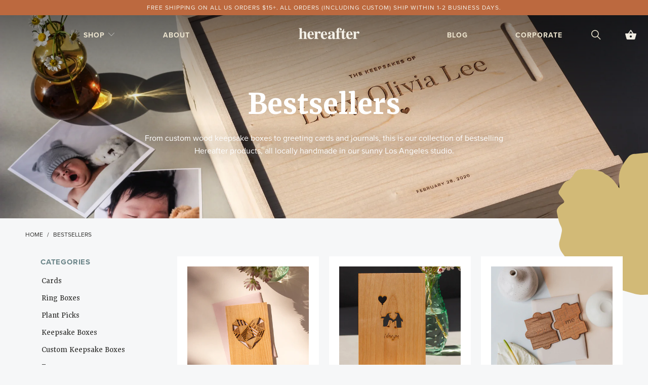

--- FILE ---
content_type: text/html; charset=utf-8
request_url: https://hereafter.la/collections/bestsellers
body_size: 36507
content:



 <!DOCTYPE html>
<html lang="en"> <head> <meta charset="utf-8"> <meta http-equiv="cleartype" content="on">

    
    
    	<meta name="robots" content="index,follow"> <meta name="p:domain_verify" content="b9a1dde5e292fa50e2f7f4c72fe751d6"/> <meta name="google-site-verification" content="rt12MaqA9HQM81fzcaoI4PLZH5O77fCs_MVrs7gKtpM" /> <meta name="msvalidate.01" content="CB957CD57F11013C217D4B76C8012A02" /> <!-- Mobile Specific Metas --> <meta name="HandheldFriendly" content="True"> <meta name="MobileOptimized" content="320"> <meta name="viewport" content="width=device-width,initial-scale=1"> <meta name="theme-color" content="#f6f7f8"> <title>
      Bestselling Personalized Gifts &amp; Keepsakes | Hereafter</title> <link rel="preconnect dns-prefetch" href="https://fonts.shopifycdn.com" /> <link rel="preconnect dns-prefetch" href="https://cdn.shopify.com" /> <link rel="preconnect dns-prefetch" href="https://v.shopify.com" /> <link rel="preconnect dns-prefetch" href="https://cdn.shopifycloud.com" /> <link rel="stylesheet" href="https://cdnjs.cloudflare.com/ajax/libs/fancybox/3.5.6/jquery.fancybox.css"> <!-- Stylesheets for Turbo 4.1.5 --> <link href="//hereafter.la/cdn/shop/t/19/assets/styles.scss.css?v=36436786358815284031759259836" rel="stylesheet" type="text/css" media="all" /> <!-- HEREAFTER CUSTOM CSS --> <link href="//hereafter.la/cdn/shop/t/19/assets/hereafter-framework.css?v=16078760884165090151593144174" rel="stylesheet" type="text/css" media="all" /> <link href="//hereafter.la/cdn/shop/t/19/assets/hereafter-custom.css?v=165817873430429271561649751716" rel="stylesheet" type="text/css" media="all" /> <link rel="stylesheet" href="https://use.typekit.net/wjd2fhj.css"> <script>
      window.lazySizesConfig = window.lazySizesConfig || {};

      lazySizesConfig.expand = 300;
      lazySizesConfig.loadHidden = false;

      /*! lazysizes - v4.1.4 */
      !function(a,b){var c=b(a,a.document);a.lazySizes=c,"object"==typeof module&&module.exports&&(module.exports=c)}(window,function(a,b){"use strict";if(b.getElementsByClassName){var c,d,e=b.documentElement,f=a.Date,g=a.HTMLPictureElement,h="addEventListener",i="getAttribute",j=a[h],k=a.setTimeout,l=a.requestAnimationFrame||k,m=a.requestIdleCallback,n=/^picture$/i,o=["load","error","lazyincluded","_lazyloaded"],p={},q=Array.prototype.forEach,r=function(a,b){return p[b]||(p[b]=new RegExp("(\\s|^)"+b+"(\\s|$)")),p[b].test(a[i]("class")||"")&&p[b]},s=function(a,b){r(a,b)||a.setAttribute("class",(a[i]("class")||"").trim()+" "+b)},t=function(a,b){var c;(c=r(a,b))&&a.setAttribute("class",(a[i]("class")||"").replace(c," "))},u=function(a,b,c){var d=c?h:"removeEventListener";c&&u(a,b),o.forEach(function(c){a[d](c,b)})},v=function(a,d,e,f,g){var h=b.createEvent("Event");return e||(e={}),e.instance=c,h.initEvent(d,!f,!g),h.detail=e,a.dispatchEvent(h),h},w=function(b,c){var e;!g&&(e=a.picturefill||d.pf)?(c&&c.src&&!b[i]("srcset")&&b.setAttribute("srcset",c.src),e({reevaluate:!0,elements:[b]})):c&&c.src&&(b.src=c.src)},x=function(a,b){return(getComputedStyle(a,null)||{})[b]},y=function(a,b,c){for(c=c||a.offsetWidth;c<d.minSize&&b&&!a._lazysizesWidth;)c=b.offsetWidth,b=b.parentNode;return c},z=function(){var a,c,d=[],e=[],f=d,g=function(){var b=f;for(f=d.length?e:d,a=!0,c=!1;b.length;)b.shift()();a=!1},h=function(d,e){a&&!e?d.apply(this,arguments):(f.push(d),c||(c=!0,(b.hidden?k:l)(g)))};return h._lsFlush=g,h}(),A=function(a,b){return b?function(){z(a)}:function(){var b=this,c=arguments;z(function(){a.apply(b,c)})}},B=function(a){var b,c=0,e=d.throttleDelay,g=d.ricTimeout,h=function(){b=!1,c=f.now(),a()},i=m&&g>49?function(){m(h,{timeout:g}),g!==d.ricTimeout&&(g=d.ricTimeout)}:A(function(){k(h)},!0);return function(a){var d;(a=a===!0)&&(g=33),b||(b=!0,d=e-(f.now()-c),0>d&&(d=0),a||9>d?i():k(i,d))}},C=function(a){var b,c,d=99,e=function(){b=null,a()},g=function(){var a=f.now()-c;d>a?k(g,d-a):(m||e)(e)};return function(){c=f.now(),b||(b=k(g,d))}};!function(){var b,c={lazyClass:"lazyload",loadedClass:"lazyloaded",loadingClass:"lazyloading",preloadClass:"lazypreload",errorClass:"lazyerror",autosizesClass:"lazyautosizes",srcAttr:"data-src",srcsetAttr:"data-srcset",sizesAttr:"data-sizes",minSize:40,customMedia:{},init:!0,expFactor:1.5,hFac:.8,loadMode:2,loadHidden:!0,ricTimeout:0,throttleDelay:125};d=a.lazySizesConfig||a.lazysizesConfig||{};for(b in c)b in d||(d[b]=c[b]);a.lazySizesConfig=d,k(function(){d.init&&F()})}();var D=function(){var g,l,m,o,p,y,D,F,G,H,I,J,K,L,M=/^img$/i,N=/^iframe$/i,O="onscroll"in a&&!/(gle|ing)bot/.test(navigator.userAgent),P=0,Q=0,R=0,S=-1,T=function(a){R--,a&&a.target&&u(a.target,T),(!a||0>R||!a.target)&&(R=0)},U=function(a,c){var d,f=a,g="hidden"==x(b.body,"visibility")||"hidden"!=x(a.parentNode,"visibility")&&"hidden"!=x(a,"visibility");for(F-=c,I+=c,G-=c,H+=c;g&&(f=f.offsetParent)&&f!=b.body&&f!=e;)g=(x(f,"opacity")||1)>0,g&&"visible"!=x(f,"overflow")&&(d=f.getBoundingClientRect(),g=H>d.left&&G<d.right&&I>d.top-1&&F<d.bottom+1);return g},V=function(){var a,f,h,j,k,m,n,p,q,r=c.elements;if((o=d.loadMode)&&8>R&&(a=r.length)){f=0,S++,null==K&&("expand"in d||(d.expand=e.clientHeight>500&&e.clientWidth>500?500:370),J=d.expand,K=J*d.expFactor),K>Q&&1>R&&S>2&&o>2&&!b.hidden?(Q=K,S=0):Q=o>1&&S>1&&6>R?J:P;for(;a>f;f++)if(r[f]&&!r[f]._lazyRace)if(O)if((p=r[f][i]("data-expand"))&&(m=1*p)||(m=Q),q!==m&&(y=innerWidth+m*L,D=innerHeight+m,n=-1*m,q=m),h=r[f].getBoundingClientRect(),(I=h.bottom)>=n&&(F=h.top)<=D&&(H=h.right)>=n*L&&(G=h.left)<=y&&(I||H||G||F)&&(d.loadHidden||"hidden"!=x(r[f],"visibility"))&&(l&&3>R&&!p&&(3>o||4>S)||U(r[f],m))){if(ba(r[f]),k=!0,R>9)break}else!k&&l&&!j&&4>R&&4>S&&o>2&&(g[0]||d.preloadAfterLoad)&&(g[0]||!p&&(I||H||G||F||"auto"!=r[f][i](d.sizesAttr)))&&(j=g[0]||r[f]);else ba(r[f]);j&&!k&&ba(j)}},W=B(V),X=function(a){s(a.target,d.loadedClass),t(a.target,d.loadingClass),u(a.target,Z),v(a.target,"lazyloaded")},Y=A(X),Z=function(a){Y({target:a.target})},$=function(a,b){try{a.contentWindow.location.replace(b)}catch(c){a.src=b}},_=function(a){var b,c=a[i](d.srcsetAttr);(b=d.customMedia[a[i]("data-media")||a[i]("media")])&&a.setAttribute("media",b),c&&a.setAttribute("srcset",c)},aa=A(function(a,b,c,e,f){var g,h,j,l,o,p;(o=v(a,"lazybeforeunveil",b)).defaultPrevented||(e&&(c?s(a,d.autosizesClass):a.setAttribute("sizes",e)),h=a[i](d.srcsetAttr),g=a[i](d.srcAttr),f&&(j=a.parentNode,l=j&&n.test(j.nodeName||"")),p=b.firesLoad||"src"in a&&(h||g||l),o={target:a},p&&(u(a,T,!0),clearTimeout(m),m=k(T,2500),s(a,d.loadingClass),u(a,Z,!0)),l&&q.call(j.getElementsByTagName("source"),_),h?a.setAttribute("srcset",h):g&&!l&&(N.test(a.nodeName)?$(a,g):a.src=g),f&&(h||l)&&w(a,{src:g})),a._lazyRace&&delete a._lazyRace,t(a,d.lazyClass),z(function(){(!p||a.complete&&a.naturalWidth>1)&&(p?T(o):R--,X(o))},!0)}),ba=function(a){var b,c=M.test(a.nodeName),e=c&&(a[i](d.sizesAttr)||a[i]("sizes")),f="auto"==e;(!f&&l||!c||!a[i]("src")&&!a.srcset||a.complete||r(a,d.errorClass)||!r(a,d.lazyClass))&&(b=v(a,"lazyunveilread").detail,f&&E.updateElem(a,!0,a.offsetWidth),a._lazyRace=!0,R++,aa(a,b,f,e,c))},ca=function(){if(!l){if(f.now()-p<999)return void k(ca,999);var a=C(function(){d.loadMode=3,W()});l=!0,d.loadMode=3,W(),j("scroll",function(){3==d.loadMode&&(d.loadMode=2),a()},!0)}};return{_:function(){p=f.now(),c.elements=b.getElementsByClassName(d.lazyClass),g=b.getElementsByClassName(d.lazyClass+" "+d.preloadClass),L=d.hFac,j("scroll",W,!0),j("resize",W,!0),a.MutationObserver?new MutationObserver(W).observe(e,{childList:!0,subtree:!0,attributes:!0}):(e[h]("DOMNodeInserted",W,!0),e[h]("DOMAttrModified",W,!0),setInterval(W,999)),j("hashchange",W,!0),["focus","mouseover","click","load","transitionend","animationend","webkitAnimationEnd"].forEach(function(a){b[h](a,W,!0)}),/d$|^c/.test(b.readyState)?ca():(j("load",ca),b[h]("DOMContentLoaded",W),k(ca,2e4)),c.elements.length?(V(),z._lsFlush()):W()},checkElems:W,unveil:ba}}(),E=function(){var a,c=A(function(a,b,c,d){var e,f,g;if(a._lazysizesWidth=d,d+="px",a.setAttribute("sizes",d),n.test(b.nodeName||""))for(e=b.getElementsByTagName("source"),f=0,g=e.length;g>f;f++)e[f].setAttribute("sizes",d);c.detail.dataAttr||w(a,c.detail)}),e=function(a,b,d){var e,f=a.parentNode;f&&(d=y(a,f,d),e=v(a,"lazybeforesizes",{width:d,dataAttr:!!b}),e.defaultPrevented||(d=e.detail.width,d&&d!==a._lazysizesWidth&&c(a,f,e,d)))},f=function(){var b,c=a.length;if(c)for(b=0;c>b;b++)e(a[b])},g=C(f);return{_:function(){a=b.getElementsByClassName(d.autosizesClass),j("resize",g)},checkElems:g,updateElem:e}}(),F=function(){F.i||(F.i=!0,E._(),D._())};return c={cfg:d,autoSizer:E,loader:D,init:F,uP:w,aC:s,rC:t,hC:r,fire:v,gW:y,rAF:z}}});

      /*! lazysizes - v4.1.4 */
      !function(a,b){var c=function(){b(a.lazySizes),a.removeEventListener("lazyunveilread",c,!0)};b=b.bind(null,a,a.document),"object"==typeof module&&module.exports?b(require("lazysizes")):a.lazySizes?c():a.addEventListener("lazyunveilread",c,!0)}(window,function(a,b,c){"use strict";function d(){this.ratioElems=b.getElementsByClassName("lazyaspectratio"),this._setupEvents(),this.processImages()}if(a.addEventListener){var e,f,g,h=Array.prototype.forEach,i=/^picture$/i,j="data-aspectratio",k="img["+j+"]",l=function(b){return a.matchMedia?(l=function(a){return!a||(matchMedia(a)||{}).matches})(b):a.Modernizr&&Modernizr.mq?!b||Modernizr.mq(b):!b},m=c.aC,n=c.rC,o=c.cfg;d.prototype={_setupEvents:function(){var a=this,c=function(b){b.naturalWidth<36?a.addAspectRatio(b,!0):a.removeAspectRatio(b,!0)},d=function(){a.processImages()};b.addEventListener("load",function(a){a.target.getAttribute&&a.target.getAttribute(j)&&c(a.target)},!0),addEventListener("resize",function(){var b,d=function(){h.call(a.ratioElems,c)};return function(){clearTimeout(b),b=setTimeout(d,99)}}()),b.addEventListener("DOMContentLoaded",d),addEventListener("load",d)},processImages:function(a){var c,d;a||(a=b),c="length"in a&&!a.nodeName?a:a.querySelectorAll(k);for(d=0;d<c.length;d++)c[d].naturalWidth>36?this.removeAspectRatio(c[d]):this.addAspectRatio(c[d])},getSelectedRatio:function(a){var b,c,d,e,f,g=a.parentNode;if(g&&i.test(g.nodeName||""))for(d=g.getElementsByTagName("source"),b=0,c=d.length;c>b;b++)if(e=d[b].getAttribute("data-media")||d[b].getAttribute("media"),o.customMedia[e]&&(e=o.customMedia[e]),l(e)){f=d[b].getAttribute(j);break}return f||a.getAttribute(j)||""},parseRatio:function(){var a=/^\s*([+\d\.]+)(\s*[\/x]\s*([+\d\.]+))?\s*$/,b={};return function(c){var d;return!b[c]&&(d=c.match(a))&&(d[3]?b[c]=d[1]/d[3]:b[c]=1*d[1]),b[c]}}(),addAspectRatio:function(b,c){var d,e=b.offsetWidth,f=b.offsetHeight;return c||m(b,"lazyaspectratio"),36>e&&0>=f?void((e||f&&a.console)&&console.log("Define width or height of image, so we can calculate the other dimension")):(d=this.getSelectedRatio(b),d=this.parseRatio(d),void(d&&(e?b.style.height=e/d+"px":b.style.width=f*d+"px")))},removeAspectRatio:function(a){n(a,"lazyaspectratio"),a.style.height="",a.style.width="",a.removeAttribute(j)}},f=function(){g=a.jQuery||a.Zepto||a.shoestring||a.$,g&&g.fn&&!g.fn.imageRatio&&g.fn.filter&&g.fn.add&&g.fn.find?g.fn.imageRatio=function(){return e.processImages(this.find(k).add(this.filter(k))),this}:g=!1},f(),setTimeout(f),e=new d,a.imageRatio=e,"object"==typeof module&&module.exports?module.exports=e:"function"==typeof define&&define.amd&&define(e)}});

        /*! lazysizes - v4.1.5 */
        !function(a,b){var c=function(){b(a.lazySizes),a.removeEventListener("lazyunveilread",c,!0)};b=b.bind(null,a,a.document),"object"==typeof module&&module.exports?b(require("lazysizes")):a.lazySizes?c():a.addEventListener("lazyunveilread",c,!0)}(window,function(a,b,c){"use strict";if(a.addEventListener){var d=/\s+/g,e=/\s*\|\s+|\s+\|\s*/g,f=/^(.+?)(?:\s+\[\s*(.+?)\s*\])(?:\s+\[\s*(.+?)\s*\])?$/,g=/^\s*\(*\s*type\s*:\s*(.+?)\s*\)*\s*$/,h=/\(|\)|'/,i={contain:1,cover:1},j=function(a){var b=c.gW(a,a.parentNode);return(!a._lazysizesWidth||b>a._lazysizesWidth)&&(a._lazysizesWidth=b),a._lazysizesWidth},k=function(a){var b;return b=(getComputedStyle(a)||{getPropertyValue:function(){}}).getPropertyValue("background-size"),!i[b]&&i[a.style.backgroundSize]&&(b=a.style.backgroundSize),b},l=function(a,b){if(b){var c=b.match(g);c&&c[1]?a.setAttribute("type",c[1]):a.setAttribute("media",lazySizesConfig.customMedia[b]||b)}},m=function(a,c,g){var h=b.createElement("picture"),i=c.getAttribute(lazySizesConfig.sizesAttr),j=c.getAttribute("data-ratio"),k=c.getAttribute("data-optimumx");c._lazybgset&&c._lazybgset.parentNode==c&&c.removeChild(c._lazybgset),Object.defineProperty(g,"_lazybgset",{value:c,writable:!0}),Object.defineProperty(c,"_lazybgset",{value:h,writable:!0}),a=a.replace(d," ").split(e),h.style.display="none",g.className=lazySizesConfig.lazyClass,1!=a.length||i||(i="auto"),a.forEach(function(a){var c,d=b.createElement("source");i&&"auto"!=i&&d.setAttribute("sizes",i),(c=a.match(f))?(d.setAttribute(lazySizesConfig.srcsetAttr,c[1]),l(d,c[2]),l(d,c[3])):d.setAttribute(lazySizesConfig.srcsetAttr,a),h.appendChild(d)}),i&&(g.setAttribute(lazySizesConfig.sizesAttr,i),c.removeAttribute(lazySizesConfig.sizesAttr),c.removeAttribute("sizes")),k&&g.setAttribute("data-optimumx",k),j&&g.setAttribute("data-ratio",j),h.appendChild(g),c.appendChild(h)},n=function(a){if(a.target._lazybgset){var b=a.target,d=b._lazybgset,e=b.currentSrc||b.src;if(e){var f=c.fire(d,"bgsetproxy",{src:e,useSrc:h.test(e)?JSON.stringify(e):e});f.defaultPrevented||(d.style.backgroundImage="url("+f.detail.useSrc+")")}b._lazybgsetLoading&&(c.fire(d,"_lazyloaded",{},!1,!0),delete b._lazybgsetLoading)}};addEventListener("lazybeforeunveil",function(a){var d,e,f;!a.defaultPrevented&&(d=a.target.getAttribute("data-bgset"))&&(f=a.target,e=b.createElement("img"),e.alt="",e._lazybgsetLoading=!0,a.detail.firesLoad=!0,m(d,f,e),setTimeout(function(){c.loader.unveil(e),c.rAF(function(){c.fire(e,"_lazyloaded",{},!0,!0),e.complete&&n({target:e})})}))}),b.addEventListener("load",n,!0),a.addEventListener("lazybeforesizes",function(a){if(a.detail.instance==c&&a.target._lazybgset&&a.detail.dataAttr){var b=a.target._lazybgset,d=k(b);i[d]&&(a.target._lazysizesParentFit=d,c.rAF(function(){a.target.setAttribute("data-parent-fit",d),a.target._lazysizesParentFit&&delete a.target._lazysizesParentFit}))}},!0),b.documentElement.addEventListener("lazybeforesizes",function(a){!a.defaultPrevented&&a.target._lazybgset&&a.detail.instance==c&&(a.detail.width=j(a.target._lazybgset))})}});</script> <meta name="description" content="Shop our customer favorites! Bestsellers include wood greeting cards, journals, keepsake boxes, ornaments, and more. Find a unique, personalized gift for someone you love or treat yourself with a piece you will treasure." /> <link rel="shortcut icon" type="image/x-icon" href="//hereafter.la/cdn/shop/files/Hereafter-Favicon_180x180.png?v=1613728454"> <link rel="apple-touch-icon" href="//hereafter.la/cdn/shop/files/Hereafter-Favicon_180x180.png?v=1613728454"/> <link rel="apple-touch-icon" sizes="57x57" href="//hereafter.la/cdn/shop/files/Hereafter-Favicon_57x57.png?v=1613728454"/> <link rel="apple-touch-icon" sizes="60x60" href="//hereafter.la/cdn/shop/files/Hereafter-Favicon_60x60.png?v=1613728454"/> <link rel="apple-touch-icon" sizes="72x72" href="//hereafter.la/cdn/shop/files/Hereafter-Favicon_72x72.png?v=1613728454"/> <link rel="apple-touch-icon" sizes="76x76" href="//hereafter.la/cdn/shop/files/Hereafter-Favicon_76x76.png?v=1613728454"/> <link rel="apple-touch-icon" sizes="114x114" href="//hereafter.la/cdn/shop/files/Hereafter-Favicon_114x114.png?v=1613728454"/> <link rel="apple-touch-icon" sizes="180x180" href="//hereafter.la/cdn/shop/files/Hereafter-Favicon_180x180.png?v=1613728454"/> <link rel="apple-touch-icon" sizes="228x228" href="//hereafter.la/cdn/shop/files/Hereafter-Favicon_228x228.png?v=1613728454"/> <link rel="canonical" href="https://hereafter.la/collections/bestsellers" /> <script>window.performance && window.performance.mark && window.performance.mark('shopify.content_for_header.start');</script><meta name="google-site-verification" content="j4bPDGlpE-fYnepPJdt9auIzGDsKLfMO1UBESdqPlnk">
<meta id="shopify-digital-wallet" name="shopify-digital-wallet" content="/1772822/digital_wallets/dialog">
<meta name="shopify-checkout-api-token" content="8d6c8b25c59151fa4fdaf635d208d2bd">
<meta id="in-context-paypal-metadata" data-shop-id="1772822" data-venmo-supported="false" data-environment="production" data-locale="en_US" data-paypal-v4="true" data-currency="USD">
<link rel="alternate" type="application/atom+xml" title="Feed" href="/collections/bestsellers.atom" />
<link rel="next" href="/collections/bestsellers?page=2">
<link rel="alternate" type="application/json+oembed" href="https://hereafter.la/collections/bestsellers.oembed">
<script async="async" src="/checkouts/internal/preloads.js?locale=en-US"></script>
<link rel="preconnect" href="https://shop.app" crossorigin="anonymous">
<script async="async" src="https://shop.app/checkouts/internal/preloads.js?locale=en-US&shop_id=1772822" crossorigin="anonymous"></script>
<script id="apple-pay-shop-capabilities" type="application/json">{"shopId":1772822,"countryCode":"US","currencyCode":"USD","merchantCapabilities":["supports3DS"],"merchantId":"gid:\/\/shopify\/Shop\/1772822","merchantName":"Hereafter","requiredBillingContactFields":["postalAddress","email"],"requiredShippingContactFields":["postalAddress","email"],"shippingType":"shipping","supportedNetworks":["visa","masterCard","amex","discover","elo","jcb"],"total":{"type":"pending","label":"Hereafter","amount":"1.00"},"shopifyPaymentsEnabled":true,"supportsSubscriptions":true}</script>
<script id="shopify-features" type="application/json">{"accessToken":"8d6c8b25c59151fa4fdaf635d208d2bd","betas":["rich-media-storefront-analytics"],"domain":"hereafter.la","predictiveSearch":true,"shopId":1772822,"locale":"en"}</script>
<script>var Shopify = Shopify || {};
Shopify.shop = "cardtorial2.myshopify.com";
Shopify.locale = "en";
Shopify.currency = {"active":"USD","rate":"1.0"};
Shopify.country = "US";
Shopify.theme = {"name":"Turbo-portland for Hereafter","id":81885364339,"schema_name":"Turbo","schema_version":"4.1.5.pre","theme_store_id":null,"role":"main"};
Shopify.theme.handle = "null";
Shopify.theme.style = {"id":null,"handle":null};
Shopify.cdnHost = "hereafter.la/cdn";
Shopify.routes = Shopify.routes || {};
Shopify.routes.root = "/";</script>
<script type="module">!function(o){(o.Shopify=o.Shopify||{}).modules=!0}(window);</script>
<script>!function(o){function n(){var o=[];function n(){o.push(Array.prototype.slice.apply(arguments))}return n.q=o,n}var t=o.Shopify=o.Shopify||{};t.loadFeatures=n(),t.autoloadFeatures=n()}(window);</script>
<script>
  window.ShopifyPay = window.ShopifyPay || {};
  window.ShopifyPay.apiHost = "shop.app\/pay";
  window.ShopifyPay.redirectState = null;
</script>
<script id="shop-js-analytics" type="application/json">{"pageType":"collection"}</script>
<script defer="defer" async type="module" src="//hereafter.la/cdn/shopifycloud/shop-js/modules/v2/client.init-shop-cart-sync_CGREiBkR.en.esm.js"></script>
<script defer="defer" async type="module" src="//hereafter.la/cdn/shopifycloud/shop-js/modules/v2/chunk.common_Bt2Up4BP.esm.js"></script>
<script type="module">
  await import("//hereafter.la/cdn/shopifycloud/shop-js/modules/v2/client.init-shop-cart-sync_CGREiBkR.en.esm.js");
await import("//hereafter.la/cdn/shopifycloud/shop-js/modules/v2/chunk.common_Bt2Up4BP.esm.js");

  window.Shopify.SignInWithShop?.initShopCartSync?.({"fedCMEnabled":true,"windoidEnabled":true});

</script>
<script>
  window.Shopify = window.Shopify || {};
  if (!window.Shopify.featureAssets) window.Shopify.featureAssets = {};
  window.Shopify.featureAssets['shop-js'] = {"shop-cart-sync":["modules/v2/client.shop-cart-sync_CQNAmp__.en.esm.js","modules/v2/chunk.common_Bt2Up4BP.esm.js"],"init-windoid":["modules/v2/client.init-windoid_BMafEeJe.en.esm.js","modules/v2/chunk.common_Bt2Up4BP.esm.js"],"shop-cash-offers":["modules/v2/client.shop-cash-offers_3d66YIS3.en.esm.js","modules/v2/chunk.common_Bt2Up4BP.esm.js","modules/v2/chunk.modal_Dk0o9ppo.esm.js"],"init-fed-cm":["modules/v2/client.init-fed-cm_B-WG4sqw.en.esm.js","modules/v2/chunk.common_Bt2Up4BP.esm.js"],"shop-toast-manager":["modules/v2/client.shop-toast-manager_DhuhblEJ.en.esm.js","modules/v2/chunk.common_Bt2Up4BP.esm.js"],"shop-button":["modules/v2/client.shop-button_B5xLHL5j.en.esm.js","modules/v2/chunk.common_Bt2Up4BP.esm.js"],"avatar":["modules/v2/client.avatar_BTnouDA3.en.esm.js"],"init-shop-email-lookup-coordinator":["modules/v2/client.init-shop-email-lookup-coordinator_hqFayTDE.en.esm.js","modules/v2/chunk.common_Bt2Up4BP.esm.js"],"init-shop-cart-sync":["modules/v2/client.init-shop-cart-sync_CGREiBkR.en.esm.js","modules/v2/chunk.common_Bt2Up4BP.esm.js"],"shop-login-button":["modules/v2/client.shop-login-button_g5QkWrqe.en.esm.js","modules/v2/chunk.common_Bt2Up4BP.esm.js","modules/v2/chunk.modal_Dk0o9ppo.esm.js"],"pay-button":["modules/v2/client.pay-button_Cuf0bNvL.en.esm.js","modules/v2/chunk.common_Bt2Up4BP.esm.js"],"init-shop-for-new-customer-accounts":["modules/v2/client.init-shop-for-new-customer-accounts_Bxwhl6__.en.esm.js","modules/v2/client.shop-login-button_g5QkWrqe.en.esm.js","modules/v2/chunk.common_Bt2Up4BP.esm.js","modules/v2/chunk.modal_Dk0o9ppo.esm.js"],"init-customer-accounts-sign-up":["modules/v2/client.init-customer-accounts-sign-up_al3d1WE3.en.esm.js","modules/v2/client.shop-login-button_g5QkWrqe.en.esm.js","modules/v2/chunk.common_Bt2Up4BP.esm.js","modules/v2/chunk.modal_Dk0o9ppo.esm.js"],"shop-follow-button":["modules/v2/client.shop-follow-button_B9MutJJO.en.esm.js","modules/v2/chunk.common_Bt2Up4BP.esm.js","modules/v2/chunk.modal_Dk0o9ppo.esm.js"],"checkout-modal":["modules/v2/client.checkout-modal_OBPaeP-J.en.esm.js","modules/v2/chunk.common_Bt2Up4BP.esm.js","modules/v2/chunk.modal_Dk0o9ppo.esm.js"],"init-customer-accounts":["modules/v2/client.init-customer-accounts_Brxa5h1K.en.esm.js","modules/v2/client.shop-login-button_g5QkWrqe.en.esm.js","modules/v2/chunk.common_Bt2Up4BP.esm.js","modules/v2/chunk.modal_Dk0o9ppo.esm.js"],"lead-capture":["modules/v2/client.lead-capture_BBBv1Qpe.en.esm.js","modules/v2/chunk.common_Bt2Up4BP.esm.js","modules/v2/chunk.modal_Dk0o9ppo.esm.js"],"shop-login":["modules/v2/client.shop-login_DoNRI_y4.en.esm.js","modules/v2/chunk.common_Bt2Up4BP.esm.js","modules/v2/chunk.modal_Dk0o9ppo.esm.js"],"payment-terms":["modules/v2/client.payment-terms_BlOJedZ2.en.esm.js","modules/v2/chunk.common_Bt2Up4BP.esm.js","modules/v2/chunk.modal_Dk0o9ppo.esm.js"]};
</script>
<script>(function() {
  var isLoaded = false;
  function asyncLoad() {
    if (isLoaded) return;
    isLoaded = true;
    var urls = ["https:\/\/popup.lifterapps.com\/js\/modal.js?shop=cardtorial2.myshopify.com","https:\/\/productoptions.w3apps.co\/js\/options.js?shop=cardtorial2.myshopify.com","https:\/\/cf.storeify.app\/js\/frontend\/scripttag.js?shop=cardtorial2.myshopify.com"];
    for (var i = 0; i <urls.length; i++) {
      var s = document.createElement('script');
      s.type = 'text/javascript';
      s.async = true;
      s.src = urls[i];
      var x = document.getElementsByTagName('script')[0];
      x.parentNode.insertBefore(s, x);
    }
  };
  if(window.attachEvent) {
    window.attachEvent('onload', asyncLoad);
  } else {
    window.addEventListener('load', asyncLoad, false);
  }
})();</script>
<script id="__st">var __st={"a":1772822,"offset":-28800,"reqid":"f8c316aa-f2cf-4e65-b088-44063e1b7df9-1762699419","pageurl":"hereafter.la\/collections\/bestsellers","u":"5f155043cb6c","p":"collection","rtyp":"collection","rid":63152453};</script>
<script>window.ShopifyPaypalV4VisibilityTracking = true;</script>
<script id="captcha-bootstrap">!function(){'use strict';const t='contact',e='account',n='new_comment',o=[[t,t],['blogs',n],['comments',n],[t,'customer']],c=[[e,'customer_login'],[e,'guest_login'],[e,'recover_customer_password'],[e,'create_customer']],r=t=>t.map((([t,e])=>`form[action*='/${t}']:not([data-nocaptcha='true']) input[name='form_type'][value='${e}']`)).join(','),a=t=>()=>t?[...document.querySelectorAll(t)].map((t=>t.form)):[];function s(){const t=[...o],e=r(t);return a(e)}const i='password',u='form_key',d=['recaptcha-v3-token','g-recaptcha-response','h-captcha-response',i],f=()=>{try{return window.sessionStorage}catch{return}},m='__shopify_v',_=t=>t.elements[u];function p(t,e,n=!1){try{const o=window.sessionStorage,c=JSON.parse(o.getItem(e)),{data:r}=function(t){const{data:e,action:n}=t;return t[m]||n?{data:e,action:n}:{data:t,action:n}}(c);for(const[e,n]of Object.entries(r))t.elements[e]&&(t.elements[e].value=n);n&&o.removeItem(e)}catch(o){console.error('form repopulation failed',{error:o})}}const l='form_type',E='cptcha';function T(t){t.dataset[E]=!0}const w=window,h=w.document,L='Shopify',v='ce_forms',y='captcha';let A=!1;((t,e)=>{const n=(g='f06e6c50-85a8-45c8-87d0-21a2b65856fe',I='https://cdn.shopify.com/shopifycloud/storefront-forms-hcaptcha/ce_storefront_forms_captcha_hcaptcha.v1.5.2.iife.js',D={infoText:'Protected by hCaptcha',privacyText:'Privacy',termsText:'Terms'},(t,e,n)=>{const o=w[L][v],c=o.bindForm;if(c)return c(t,g,e,D).then(n);var r;o.q.push([[t,g,e,D],n]),r=I,A||(h.body.append(Object.assign(h.createElement('script'),{id:'captcha-provider',async:!0,src:r})),A=!0)});var g,I,D;w[L]=w[L]||{},w[L][v]=w[L][v]||{},w[L][v].q=[],w[L][y]=w[L][y]||{},w[L][y].protect=function(t,e){n(t,void 0,e),T(t)},Object.freeze(w[L][y]),function(t,e,n,w,h,L){const[v,y,A,g]=function(t,e,n){const i=e?o:[],u=t?c:[],d=[...i,...u],f=r(d),m=r(i),_=r(d.filter((([t,e])=>n.includes(e))));return[a(f),a(m),a(_),s()]}(w,h,L),I=t=>{const e=t.target;return e instanceof HTMLFormElement?e:e&&e.form},D=t=>v().includes(t);t.addEventListener('submit',(t=>{const e=I(t);if(!e)return;const n=D(e)&&!e.dataset.hcaptchaBound&&!e.dataset.recaptchaBound,o=_(e),c=g().includes(e)&&(!o||!o.value);(n||c)&&t.preventDefault(),c&&!n&&(function(t){try{if(!f())return;!function(t){const e=f();if(!e)return;const n=_(t);if(!n)return;const o=n.value;o&&e.removeItem(o)}(t);const e=Array.from(Array(32),(()=>Math.random().toString(36)[2])).join('');!function(t,e){_(t)||t.append(Object.assign(document.createElement('input'),{type:'hidden',name:u})),t.elements[u].value=e}(t,e),function(t,e){const n=f();if(!n)return;const o=[...t.querySelectorAll(`input[type='${i}']`)].map((({name:t})=>t)),c=[...d,...o],r={};for(const[a,s]of new FormData(t).entries())c.includes(a)||(r[a]=s);n.setItem(e,JSON.stringify({[m]:1,action:t.action,data:r}))}(t,e)}catch(e){console.error('failed to persist form',e)}}(e),e.submit())}));const S=(t,e)=>{t&&!t.dataset[E]&&(n(t,e.some((e=>e===t))),T(t))};for(const o of['focusin','change'])t.addEventListener(o,(t=>{const e=I(t);D(e)&&S(e,y())}));const B=e.get('form_key'),M=e.get(l),P=B&&M;t.addEventListener('DOMContentLoaded',(()=>{const t=y();if(P)for(const e of t)e.elements[l].value===M&&p(e,B);[...new Set([...A(),...v().filter((t=>'true'===t.dataset.shopifyCaptcha))])].forEach((e=>S(e,t)))}))}(h,new URLSearchParams(w.location.search),n,t,e,['guest_login'])})(!0,!0)}();</script>
<script integrity="sha256-52AcMU7V7pcBOXWImdc/TAGTFKeNjmkeM1Pvks/DTgc=" data-source-attribution="shopify.loadfeatures" defer="defer" src="//hereafter.la/cdn/shopifycloud/storefront/assets/storefront/load_feature-81c60534.js" crossorigin="anonymous"></script>
<script crossorigin="anonymous" defer="defer" src="//hereafter.la/cdn/shopifycloud/storefront/assets/shopify_pay/storefront-65b4c6d7.js?v=20250812"></script>
<script data-source-attribution="shopify.dynamic_checkout.dynamic.init">var Shopify=Shopify||{};Shopify.PaymentButton=Shopify.PaymentButton||{isStorefrontPortableWallets:!0,init:function(){window.Shopify.PaymentButton.init=function(){};var t=document.createElement("script");t.src="https://hereafter.la/cdn/shopifycloud/portable-wallets/latest/portable-wallets.en.js",t.type="module",document.head.appendChild(t)}};
</script>
<script data-source-attribution="shopify.dynamic_checkout.buyer_consent">
  function portableWalletsHideBuyerConsent(e){var t=document.getElementById("shopify-buyer-consent"),n=document.getElementById("shopify-subscription-policy-button");t&&n&&(t.classList.add("hidden"),t.setAttribute("aria-hidden","true"),n.removeEventListener("click",e))}function portableWalletsShowBuyerConsent(e){var t=document.getElementById("shopify-buyer-consent"),n=document.getElementById("shopify-subscription-policy-button");t&&n&&(t.classList.remove("hidden"),t.removeAttribute("aria-hidden"),n.addEventListener("click",e))}window.Shopify?.PaymentButton&&(window.Shopify.PaymentButton.hideBuyerConsent=portableWalletsHideBuyerConsent,window.Shopify.PaymentButton.showBuyerConsent=portableWalletsShowBuyerConsent);
</script>
<script data-source-attribution="shopify.dynamic_checkout.cart.bootstrap">document.addEventListener("DOMContentLoaded",(function(){function t(){return document.querySelector("shopify-accelerated-checkout-cart, shopify-accelerated-checkout")}if(t())Shopify.PaymentButton.init();else{new MutationObserver((function(e,n){t()&&(Shopify.PaymentButton.init(),n.disconnect())})).observe(document.body,{childList:!0,subtree:!0})}}));
</script>
<link id="shopify-accelerated-checkout-styles" rel="stylesheet" media="screen" href="https://hereafter.la/cdn/shopifycloud/portable-wallets/latest/accelerated-checkout-backwards-compat.css" crossorigin="anonymous">
<style id="shopify-accelerated-checkout-cart">
        #shopify-buyer-consent {
  margin-top: 1em;
  display: inline-block;
  width: 100%;
}

#shopify-buyer-consent.hidden {
  display: none;
}

#shopify-subscription-policy-button {
  background: none;
  border: none;
  padding: 0;
  text-decoration: underline;
  font-size: inherit;
  cursor: pointer;
}

#shopify-subscription-policy-button::before {
  box-shadow: none;
}

      </style>

<script>window.performance && window.performance.mark && window.performance.mark('shopify.content_for_header.end');</script>

    

<meta name="author" content="Hereafter">
<meta property="og:url" content="https://hereafter.la/collections/bestsellers">
<meta property="og:site_name" content="Hereafter"> <meta property="og:type" content="product.group"> <meta property="og:title" content="Bestsellers"> <meta property="og:image" content="https://hereafter.la/cdn/shop/files/WB.L.009_2019.02.26_044effac-3a0a-45bf-be25-f1523fcda5ac_600x600.jpg?v=1613721581"> <meta property="og:image:secure_url" content="https://hereafter.la/cdn/shop/files/WB.L.009_2019.02.26_044effac-3a0a-45bf-be25-f1523fcda5ac_600x600.jpg?v=1613721581"> <meta property="og:image:width" content="3750"> <meta property="og:image:height" content="2500"> <meta property="og:image:alt" content=""> <meta property="og:image" content="https://hereafter.la/cdn/shop/products/GC.L.041-1_600x.gif?v=1631122791"> <meta property="og:image:secure_url" content="https://hereafter.la/cdn/shop/products/GC.L.041-1_600x.gif?v=1631122791"> <meta property="og:description" content="Shop our customer favorites! Bestsellers include wood greeting cards, journals, keepsake boxes, ornaments, and more. Find a unique, personalized gift for someone you love or treat yourself with a piece you will treasure.">




<meta name="twitter:card" content="summary">


    
    
    
    
    
    
      
<!-- Start of Judge.me Core -->
<link rel="dns-prefetch" href="https://cdn.judge.me/">
<script data-cfasync='false' class='jdgm-settings-script'>window.jdgmSettings={"pagination":5,"disable_web_reviews":false,"badge_no_review_text":"No reviews","badge_n_reviews_text":"{{ n }} review/reviews","badge_star_color":"#bd9933","hide_badge_preview_if_no_reviews":true,"badge_hide_text":false,"enforce_center_preview_badge":false,"widget_title":"Customer Reviews","widget_open_form_text":"Write a review","widget_close_form_text":"Cancel review","widget_refresh_page_text":"Refresh page","widget_summary_text":"Based on {{ number_of_reviews }} review/reviews","widget_no_review_text":"Be the first to write a review","widget_name_field_text":"Name","widget_verified_name_field_text":"Verified Name (public)","widget_name_placeholder_text":"Enter your name (public)","widget_required_field_error_text":"This field is required.","widget_email_field_text":"Email","widget_verified_email_field_text":"Verified Email (private, can not be edited)","widget_email_placeholder_text":"Enter your email (private)","widget_email_field_error_text":"Please enter a valid email address.","widget_rating_field_text":"Rating","widget_review_title_field_text":"Review Title","widget_review_title_placeholder_text":"Give your review a title","widget_review_body_field_text":"Review","widget_review_body_placeholder_text":"Write your comments here","widget_pictures_field_text":"Picture/Video (optional)","widget_submit_review_text":"Submit Review","widget_submit_verified_review_text":"Submit Verified Review","widget_submit_success_msg_with_auto_publish":"Thank you! Please refresh the page in a few moments to see your review. You can remove or edit your review by logging into \u003ca href='https://judge.me/login' target='_blank' rel='nofollow noopener'\u003eJudge.me\u003c/a\u003e","widget_submit_success_msg_no_auto_publish":"Thank you! Your review will be published as soon as it is approved by the shop admin. You can remove or edit your review by logging into \u003ca href='https://judge.me/login' target='_blank' rel='nofollow noopener'\u003eJudge.me\u003c/a\u003e","widget_show_default_reviews_out_of_total_text":"Showing {{ n_reviews_shown }} out of {{ n_reviews }} reviews.","widget_show_all_link_text":"Show all","widget_show_less_link_text":"Show less","widget_author_said_text":"{{ reviewer_name }} said:","widget_days_text":"{{ n }} days ago","widget_weeks_text":"{{ n }} week/weeks ago","widget_months_text":"{{ n }} month/months ago","widget_years_text":"{{ n }} year/years ago","widget_yesterday_text":"Yesterday","widget_today_text":"Today","widget_replied_text":"\u003e\u003e {{ shop_name }} replied:","widget_read_more_text":"Read more","widget_rating_filter_color":"#d2ba77","widget_rating_filter_see_all_text":"See all reviews","widget_sorting_most_recent_text":"Most Recent","widget_sorting_highest_rating_text":"Highest Rating","widget_sorting_lowest_rating_text":"Lowest Rating","widget_sorting_with_pictures_text":"Only Pictures","widget_sorting_most_helpful_text":"Most Helpful","widget_open_question_form_text":"Ask a question","widget_reviews_subtab_text":"Reviews","widget_questions_subtab_text":"Questions","widget_question_label_text":"Question","widget_answer_label_text":"Answer","widget_question_placeholder_text":"Write your question here","widget_submit_question_text":"Submit Question","widget_question_submit_success_text":"Thank you for your question! We will notify you once it gets answered.","widget_star_color":"#bd9933","verified_badge_text":"Verified","verified_badge_placement":"left-of-reviewer-name","widget_hide_border":false,"widget_social_share":false,"widget_thumb":false,"widget_review_location_show":false,"widget_location_format":"country_iso_code","all_reviews_include_out_of_store_products":true,"all_reviews_out_of_store_text":"(out of store)","all_reviews_product_name_prefix_text":"about","enable_review_pictures":false,"enable_question_anwser":false,"widget_product_reviews_subtab_text":"Product Reviews","widget_shop_reviews_subtab_text":"Shop Reviews","widget_sorting_pictures_first_text":"Pictures First","floating_tab_button_name":"★ Judge.me Reviews","floating_tab_title":"Let customers speak for us","floating_tab_url":"","floating_tab_url_enabled":false,"all_reviews_text_badge_text":"Customers rate us {{ shop.metafields.judgeme.all_reviews_rating | round: 1 }}/5 based on {{ shop.metafields.judgeme.all_reviews_count }} reviews.","all_reviews_text_badge_text_branded_style":"{{ shop.metafields.judgeme.all_reviews_rating | round: 1 }} out of 5 stars based on {{ shop.metafields.judgeme.all_reviews_count }} reviews","all_reviews_text_badge_url":"","featured_carousel_title":"Let customers speak for us","featured_carousel_count_text":"from {{ n }} reviews","featured_carousel_url":"","verified_count_badge_url":"","widget_histogram_use_custom_color":true,"widget_star_use_custom_color":true,"picture_reminder_submit_button":"Upload Pictures","widget_sorting_videos_first_text":"Videos First","widget_review_pending_text":"Pending","remove_microdata_snippet":false,"preview_badge_no_question_text":"No questions","preview_badge_n_question_text":"{{ number_of_questions }} question/questions","remove_judgeme_branding":true,"widget_search_bar_placeholder":"Search reviews","widget_sorting_verified_only_text":"Verified only","featured_carousel_more_reviews_button_text":"Read more reviews","featured_carousel_view_product_button_text":"View product","all_reviews_page_load_more_text":"Load More Reviews","widget_public_name_text":"displayed publicly like","default_reviewer_name_has_non_latin":true,"widget_reviewer_anonymous":"Anonymous","medals_widget_title":"Judge.me Review Medals","widget_invalid_yt_video_url_error_text":"Not a YouTube video URL","widget_max_length_field_error_text":"Please enter no more than {0} characters.","widget_verified_by_shop_text":"Verified by Shop","widget_load_with_code_splitting":true,"widget_ugc_title":"Made by us, Shared by you","widget_ugc_subtitle":"Tag us to see your picture featured in our page","widget_ugc_primary_button_text":"Buy Now","widget_ugc_secondary_button_text":"Load More","widget_ugc_reviews_button_text":"View Reviews","widget_rating_metafield_value_type":true,"widget_summary_average_rating_text":"{{ average_rating }} out of 5","widget_media_grid_title":"Customer photos \u0026 videos","widget_media_grid_see_more_text":"See more","widget_verified_by_judgeme_text":"Verified by Judge.me","widget_verified_by_judgeme_text_in_store_medals":"Verified by Judge.me","widget_media_field_exceed_quantity_message":"Sorry, we can only accept {{ max_media }} for one review.","widget_media_field_exceed_limit_message":"{{ file_name }} is too large, please select a {{ media_type }} less than {{ size_limit }}MB.","widget_review_submitted_text":"Review Submitted!","widget_question_submitted_text":"Question Submitted!","widget_close_form_text_question":"Cancel","widget_write_your_answer_here_text":"Write your answer here","widget_show_collected_by_judgeme":false,"widget_collected_by_judgeme_text":"collected by Judge.me","widget_load_more_text":"Load More","widget_full_review_text":"Full Review","widget_read_more_reviews_text":"Read More Reviews","widget_read_questions_text":"Read Questions","widget_questions_and_answers_text":"Questions \u0026 Answers","widget_verified_by_text":"Verified by","widget_number_of_reviews_text":"{{ number_of_reviews }} reviews","widget_back_button_text":"Back","widget_next_button_text":"Next","widget_custom_forms_filter_button":"Filters","custom_forms_style":"vertical","how_reviews_are_collected":"How reviews are collected?","widget_gdpr_statement":"How we use your data: We’ll only contact you about the review you left, and only if necessary. By submitting your review, you agree to Judge.me’s \u003ca href='https://judge.me/terms' target='_blank' rel='nofollow noopener'\u003eterms\u003c/a\u003e, \u003ca href='https://judge.me/privacy' target='_blank' rel='nofollow noopener'\u003eprivacy\u003c/a\u003e and \u003ca href='https://judge.me/content-policy' target='_blank' rel='nofollow noopener'\u003econtent\u003c/a\u003e policies.","preview_badge_collection_page_install_preference":true,"preview_badge_home_page_install_preference":true,"preview_badge_product_page_install_preference":true,"review_widget_best_location":true,"platform":"shopify","branding_url":"https://judge.me/reviews/cardtorial2.myshopify.com","branding_text":"Powered by Judge.me","locale":"en","reply_name":"Hereafter","widget_version":"2.1","footer":true,"autopublish":true,"review_dates":true,"enable_custom_form":false,"shop_use_review_site":true,"can_be_branded":true};</script> <style class='jdgm-settings-style'>.jdgm-xx{left:0}:not(.jdgm-prev-badge__stars)>.jdgm-star{color:#bd9933}.jdgm-histogram .jdgm-star.jdgm-star{color:#bd9933}.jdgm-preview-badge .jdgm-star.jdgm-star{color:#bd9933}.jdgm-histogram .jdgm-histogram__bar-content{background:#d2ba77}.jdgm-histogram .jdgm-histogram__bar:after{background:#d2ba77}.jdgm-prev-badge[data-average-rating='0.00']{display:none !important}.jdgm-author-all-initials{display:none !important}.jdgm-author-last-initial{display:none !important}.jdgm-rev-widg__title{visibility:hidden}.jdgm-rev-widg__summary-text{visibility:hidden}.jdgm-prev-badge__text{visibility:hidden}.jdgm-rev__replier:before{content:'hereafter.la'}.jdgm-rev__prod-link-prefix:before{content:'about'}.jdgm-rev__out-of-store-text:before{content:'(out of store)'}@media only screen and (min-width: 768px){.jdgm-rev__pics .jdgm-rev_all-rev-page-picture-separator,.jdgm-rev__pics .jdgm-rev__product-picture{display:none}}@media only screen and (max-width: 768px){.jdgm-rev__pics .jdgm-rev_all-rev-page-picture-separator,.jdgm-rev__pics .jdgm-rev__product-picture{display:none}}.jdgm-verified-count-badget[data-from-snippet="true"]{display:none !important}.jdgm-carousel-wrapper[data-from-snippet="true"]{display:none !important}.jdgm-all-reviews-text[data-from-snippet="true"]{display:none !important}.jdgm-medals-section[data-from-snippet="true"]{display:none !important}.jdgm-ugc-media-wrapper[data-from-snippet="true"]{display:none !important}
</style> <style class='jdgm-miracle-styles'>
  @-webkit-keyframes jdgm-spin{0%{-webkit-transform:rotate(0deg);-ms-transform:rotate(0deg);transform:rotate(0deg)}100%{-webkit-transform:rotate(359deg);-ms-transform:rotate(359deg);transform:rotate(359deg)}}@keyframes jdgm-spin{0%{-webkit-transform:rotate(0deg);-ms-transform:rotate(0deg);transform:rotate(0deg)}100%{-webkit-transform:rotate(359deg);-ms-transform:rotate(359deg);transform:rotate(359deg)}}@font-face{font-family:'JudgemeStar';src:url("[data-uri]") format("woff");font-weight:normal;font-style:normal}.jdgm-star{font-family:'JudgemeStar';display:inline !important;text-decoration:none !important;padding:0 4px 0 0 !important;margin:0 !important;font-weight:bold;opacity:1;-webkit-font-smoothing:antialiased;-moz-osx-font-smoothing:grayscale}.jdgm-star:hover{opacity:1}.jdgm-star:last-of-type{padding:0 !important}.jdgm-star.jdgm--on:before{content:"\e000"}.jdgm-star.jdgm--off:before{content:"\e001"}.jdgm-star.jdgm--half:before{content:"\e002"}.jdgm-widget *{margin:0;line-height:1.4;-webkit-box-sizing:border-box;-moz-box-sizing:border-box;box-sizing:border-box;-webkit-overflow-scrolling:touch}.jdgm-hidden{display:none !important;visibility:hidden !important}.jdgm-temp-hidden{display:none}.jdgm-spinner{width:40px;height:40px;margin:auto;border-radius:50%;border-top:2px solid #eee;border-right:2px solid #eee;border-bottom:2px solid #eee;border-left:2px solid #ccc;-webkit-animation:jdgm-spin 0.8s infinite linear;animation:jdgm-spin 0.8s infinite linear}.jdgm-prev-badge{display:block !important}

</style>


  
  
   


<script data-cfasync='false' class='jdgm-script'>
!function(e){window.jdgm=window.jdgm||{},jdgm.CDN_HOST="https://cdn.judge.me/",
jdgm.docReady=function(d){(e.attachEvent?"complete"===e.readyState:"loading"!==e.readyState)?
setTimeout(d,0):e.addEventListener("DOMContentLoaded",d)},jdgm.loadCSS=function(d,t,o,s){
!o&&jdgm.loadCSS.requestedUrls.indexOf(d)>=0||(jdgm.loadCSS.requestedUrls.push(d),
(s=e.createElement("link")).rel="stylesheet",s.class="jdgm-stylesheet",s.media="nope!",
s.href=d,s.onload=function(){this.media="all",t&&setTimeout(t)},e.body.appendChild(s))},
jdgm.loadCSS.requestedUrls=[],jdgm.docReady(function(){(window.jdgmLoadCSS||e.querySelectorAll(
".jdgm-widget, .jdgm-all-reviews-page").length>0)&&(jdgmSettings.widget_load_with_code_splitting?
parseFloat(jdgmSettings.widget_version)>=3?jdgm.loadCSS(jdgm.CDN_HOST+"widget_v3/base.css"):
jdgm.loadCSS(jdgm.CDN_HOST+"widget/base.css"):jdgm.loadCSS(jdgm.CDN_HOST+"shopify_v2.css"))})}(document);
</script>
<script async data-cfasync="false" type="text/javascript" src="https://cdn.judge.me/loader.js"></script>

<noscript><link rel="stylesheet" type="text/css" media="all" href="https://cdn.judge.me/shopify_v2.css"></noscript>
<!-- End of Judge.me Core --> <style rel='text/css'>.options-hidden{display:none!important}</style> <script type='text/javascript' src="//hereafter.la/cdn/shopifycloud/storefront/assets/themes_support/api.jquery-7ab1a3a4.js" defer='defer'></script> <link href="//hereafter.la/cdn/shop/t/19/assets/storeifyapps-formbuilder-styles.css?v=36903326590496411831633987789" rel="stylesheet" type="text/css" media="all" />
 
<script>
  var _talkableq = _talkableq || [];
  _talkableq.push(['authenticate_customer', {"email":"","first_name":"","last_name":"","customer_id":""}]);
</script>
<script async src="//d2jjzw81hqbuqv.cloudfront.net/integration/clients/hereafter.min.js" type="text/javascript"></script>

<!-- BEGIN app block: shopify://apps/klaviyo-email-marketing-sms/blocks/klaviyo-onsite-embed/2632fe16-c075-4321-a88b-50b567f42507 -->












  <script async src="https://static.klaviyo.com/onsite/js/RZDsWM/klaviyo.js?company_id=RZDsWM"></script>
  <script>!function(){if(!window.klaviyo){window._klOnsite=window._klOnsite||[];try{window.klaviyo=new Proxy({},{get:function(n,i){return"push"===i?function(){var n;(n=window._klOnsite).push.apply(n,arguments)}:function(){for(var n=arguments.length,o=new Array(n),w=0;w<n;w++)o[w]=arguments[w];var t="function"==typeof o[o.length-1]?o.pop():void 0,e=new Promise((function(n){window._klOnsite.push([i].concat(o,[function(i){t&&t(i),n(i)}]))}));return e}}})}catch(n){window.klaviyo=window.klaviyo||[],window.klaviyo.push=function(){var n;(n=window._klOnsite).push.apply(n,arguments)}}}}();</script>

  




  <script>
    window.klaviyoReviewsProductDesignMode = false
  </script>







<!-- END app block --><link href="https://monorail-edge.shopifysvc.com" rel="dns-prefetch">
<script>(function(){if ("sendBeacon" in navigator && "performance" in window) {try {var session_token_from_headers = performance.getEntriesByType('navigation')[0].serverTiming.find(x => x.name == '_s').description;} catch {var session_token_from_headers = undefined;}var session_cookie_matches = document.cookie.match(/_shopify_s=([^;]*)/);var session_token_from_cookie = session_cookie_matches && session_cookie_matches.length === 2 ? session_cookie_matches[1] : "";var session_token = session_token_from_headers || session_token_from_cookie || "";function handle_abandonment_event(e) {var entries = performance.getEntries().filter(function(entry) {return /monorail-edge.shopifysvc.com/.test(entry.name);});if (!window.abandonment_tracked && entries.length === 0) {window.abandonment_tracked = true;var currentMs = Date.now();var navigation_start = performance.timing.navigationStart;var payload = {shop_id: 1772822,url: window.location.href,navigation_start,duration: currentMs - navigation_start,session_token,page_type: "collection"};window.navigator.sendBeacon("https://monorail-edge.shopifysvc.com/v1/produce", JSON.stringify({schema_id: "online_store_buyer_site_abandonment/1.1",payload: payload,metadata: {event_created_at_ms: currentMs,event_sent_at_ms: currentMs}}));}}window.addEventListener('pagehide', handle_abandonment_event);}}());</script>
<script id="web-pixels-manager-setup">(function e(e,d,r,n,o){if(void 0===o&&(o={}),!Boolean(null===(a=null===(i=window.Shopify)||void 0===i?void 0:i.analytics)||void 0===a?void 0:a.replayQueue)){var i,a;window.Shopify=window.Shopify||{};var t=window.Shopify;t.analytics=t.analytics||{};var s=t.analytics;s.replayQueue=[],s.publish=function(e,d,r){return s.replayQueue.push([e,d,r]),!0};try{self.performance.mark("wpm:start")}catch(e){}var l=function(){var e={modern:/Edge?\/(1{2}[4-9]|1[2-9]\d|[2-9]\d{2}|\d{4,})\.\d+(\.\d+|)|Firefox\/(1{2}[4-9]|1[2-9]\d|[2-9]\d{2}|\d{4,})\.\d+(\.\d+|)|Chrom(ium|e)\/(9{2}|\d{3,})\.\d+(\.\d+|)|(Maci|X1{2}).+ Version\/(15\.\d+|(1[6-9]|[2-9]\d|\d{3,})\.\d+)([,.]\d+|)( \(\w+\)|)( Mobile\/\w+|) Safari\/|Chrome.+OPR\/(9{2}|\d{3,})\.\d+\.\d+|(CPU[ +]OS|iPhone[ +]OS|CPU[ +]iPhone|CPU IPhone OS|CPU iPad OS)[ +]+(15[._]\d+|(1[6-9]|[2-9]\d|\d{3,})[._]\d+)([._]\d+|)|Android:?[ /-](13[3-9]|1[4-9]\d|[2-9]\d{2}|\d{4,})(\.\d+|)(\.\d+|)|Android.+Firefox\/(13[5-9]|1[4-9]\d|[2-9]\d{2}|\d{4,})\.\d+(\.\d+|)|Android.+Chrom(ium|e)\/(13[3-9]|1[4-9]\d|[2-9]\d{2}|\d{4,})\.\d+(\.\d+|)|SamsungBrowser\/([2-9]\d|\d{3,})\.\d+/,legacy:/Edge?\/(1[6-9]|[2-9]\d|\d{3,})\.\d+(\.\d+|)|Firefox\/(5[4-9]|[6-9]\d|\d{3,})\.\d+(\.\d+|)|Chrom(ium|e)\/(5[1-9]|[6-9]\d|\d{3,})\.\d+(\.\d+|)([\d.]+$|.*Safari\/(?![\d.]+ Edge\/[\d.]+$))|(Maci|X1{2}).+ Version\/(10\.\d+|(1[1-9]|[2-9]\d|\d{3,})\.\d+)([,.]\d+|)( \(\w+\)|)( Mobile\/\w+|) Safari\/|Chrome.+OPR\/(3[89]|[4-9]\d|\d{3,})\.\d+\.\d+|(CPU[ +]OS|iPhone[ +]OS|CPU[ +]iPhone|CPU IPhone OS|CPU iPad OS)[ +]+(10[._]\d+|(1[1-9]|[2-9]\d|\d{3,})[._]\d+)([._]\d+|)|Android:?[ /-](13[3-9]|1[4-9]\d|[2-9]\d{2}|\d{4,})(\.\d+|)(\.\d+|)|Mobile Safari.+OPR\/([89]\d|\d{3,})\.\d+\.\d+|Android.+Firefox\/(13[5-9]|1[4-9]\d|[2-9]\d{2}|\d{4,})\.\d+(\.\d+|)|Android.+Chrom(ium|e)\/(13[3-9]|1[4-9]\d|[2-9]\d{2}|\d{4,})\.\d+(\.\d+|)|Android.+(UC? ?Browser|UCWEB|U3)[ /]?(15\.([5-9]|\d{2,})|(1[6-9]|[2-9]\d|\d{3,})\.\d+)\.\d+|SamsungBrowser\/(5\.\d+|([6-9]|\d{2,})\.\d+)|Android.+MQ{2}Browser\/(14(\.(9|\d{2,})|)|(1[5-9]|[2-9]\d|\d{3,})(\.\d+|))(\.\d+|)|K[Aa][Ii]OS\/(3\.\d+|([4-9]|\d{2,})\.\d+)(\.\d+|)/},d=e.modern,r=e.legacy,n=navigator.userAgent;return n.match(d)?"modern":n.match(r)?"legacy":"unknown"}(),u="modern"===l?"modern":"legacy",c=(null!=n?n:{modern:"",legacy:""})[u],f=function(e){return[e.baseUrl,"/wpm","/b",e.hashVersion,"modern"===e.buildTarget?"m":"l",".js"].join("")}({baseUrl:d,hashVersion:r,buildTarget:u}),m=function(e){var d=e.version,r=e.bundleTarget,n=e.surface,o=e.pageUrl,i=e.monorailEndpoint;return{emit:function(e){var a=e.status,t=e.errorMsg,s=(new Date).getTime(),l=JSON.stringify({metadata:{event_sent_at_ms:s},events:[{schema_id:"web_pixels_manager_load/3.1",payload:{version:d,bundle_target:r,page_url:o,status:a,surface:n,error_msg:t},metadata:{event_created_at_ms:s}}]});if(!i)return console&&console.warn&&console.warn("[Web Pixels Manager] No Monorail endpoint provided, skipping logging."),!1;try{return self.navigator.sendBeacon.bind(self.navigator)(i,l)}catch(e){}var u=new XMLHttpRequest;try{return u.open("POST",i,!0),u.setRequestHeader("Content-Type","text/plain"),u.send(l),!0}catch(e){return console&&console.warn&&console.warn("[Web Pixels Manager] Got an unhandled error while logging to Monorail."),!1}}}}({version:r,bundleTarget:l,surface:e.surface,pageUrl:self.location.href,monorailEndpoint:e.monorailEndpoint});try{o.browserTarget=l,function(e){var d=e.src,r=e.async,n=void 0===r||r,o=e.onload,i=e.onerror,a=e.sri,t=e.scriptDataAttributes,s=void 0===t?{}:t,l=document.createElement("script"),u=document.querySelector("head"),c=document.querySelector("body");if(l.async=n,l.src=d,a&&(l.integrity=a,l.crossOrigin="anonymous"),s)for(var f in s)if(Object.prototype.hasOwnProperty.call(s,f))try{l.dataset[f]=s[f]}catch(e){}if(o&&l.addEventListener("load",o),i&&l.addEventListener("error",i),u)u.appendChild(l);else{if(!c)throw new Error("Did not find a head or body element to append the script");c.appendChild(l)}}({src:f,async:!0,onload:function(){if(!function(){var e,d;return Boolean(null===(d=null===(e=window.Shopify)||void 0===e?void 0:e.analytics)||void 0===d?void 0:d.initialized)}()){var d=window.webPixelsManager.init(e)||void 0;if(d){var r=window.Shopify.analytics;r.replayQueue.forEach((function(e){var r=e[0],n=e[1],o=e[2];d.publishCustomEvent(r,n,o)})),r.replayQueue=[],r.publish=d.publishCustomEvent,r.visitor=d.visitor,r.initialized=!0}}},onerror:function(){return m.emit({status:"failed",errorMsg:"".concat(f," has failed to load")})},sri:function(e){var d=/^sha384-[A-Za-z0-9+/=]+$/;return"string"==typeof e&&d.test(e)}(c)?c:"",scriptDataAttributes:o}),m.emit({status:"loading"})}catch(e){m.emit({status:"failed",errorMsg:(null==e?void 0:e.message)||"Unknown error"})}}})({shopId: 1772822,storefrontBaseUrl: "https://hereafter.la",extensionsBaseUrl: "https://extensions.shopifycdn.com/cdn/shopifycloud/web-pixels-manager",monorailEndpoint: "https://monorail-edge.shopifysvc.com/unstable/produce_batch",surface: "storefront-renderer",enabledBetaFlags: ["2dca8a86"],webPixelsConfigList: [{"id":"841187443","configuration":"{\"webPixelName\":\"Judge.me\"}","eventPayloadVersion":"v1","runtimeContext":"STRICT","scriptVersion":"34ad157958823915625854214640f0bf","type":"APP","apiClientId":683015,"privacyPurposes":["ANALYTICS"],"dataSharingAdjustments":{"protectedCustomerApprovalScopes":["read_customer_email","read_customer_name","read_customer_personal_data","read_customer_phone"]}},{"id":"416514163","configuration":"{\"config\":\"{\\\"pixel_id\\\":\\\"G-JJZMVFTTL8\\\",\\\"target_country\\\":\\\"US\\\",\\\"gtag_events\\\":[{\\\"type\\\":\\\"search\\\",\\\"action_label\\\":[\\\"G-JJZMVFTTL8\\\",\\\"AW-590143343\\\/qO3nCJO0w-ABEO--s5kC\\\"]},{\\\"type\\\":\\\"begin_checkout\\\",\\\"action_label\\\":[\\\"G-JJZMVFTTL8\\\",\\\"AW-590143343\\\/QesoCJC0w-ABEO--s5kC\\\"]},{\\\"type\\\":\\\"view_item\\\",\\\"action_label\\\":[\\\"G-JJZMVFTTL8\\\",\\\"AW-590143343\\\/M6qDCIq0w-ABEO--s5kC\\\",\\\"MC-C15XB6Y9BR\\\"]},{\\\"type\\\":\\\"purchase\\\",\\\"action_label\\\":[\\\"G-JJZMVFTTL8\\\",\\\"AW-590143343\\\/DXAaCI-zw-ABEO--s5kC\\\",\\\"MC-C15XB6Y9BR\\\"]},{\\\"type\\\":\\\"page_view\\\",\\\"action_label\\\":[\\\"G-JJZMVFTTL8\\\",\\\"AW-590143343\\\/c9adCIyzw-ABEO--s5kC\\\",\\\"MC-C15XB6Y9BR\\\"]},{\\\"type\\\":\\\"add_payment_info\\\",\\\"action_label\\\":[\\\"G-JJZMVFTTL8\\\",\\\"AW-590143343\\\/wNfqCJa0w-ABEO--s5kC\\\"]},{\\\"type\\\":\\\"add_to_cart\\\",\\\"action_label\\\":[\\\"G-JJZMVFTTL8\\\",\\\"AW-590143343\\\/zkTmCI20w-ABEO--s5kC\\\"]}],\\\"enable_monitoring_mode\\\":false}\"}","eventPayloadVersion":"v1","runtimeContext":"OPEN","scriptVersion":"b2a88bafab3e21179ed38636efcd8a93","type":"APP","apiClientId":1780363,"privacyPurposes":[],"dataSharingAdjustments":{"protectedCustomerApprovalScopes":["read_customer_address","read_customer_email","read_customer_name","read_customer_personal_data","read_customer_phone"]}},{"id":"193527923","configuration":"{\"pixel_id\":\"1115930568596266\",\"pixel_type\":\"facebook_pixel\",\"metaapp_system_user_token\":\"-\"}","eventPayloadVersion":"v1","runtimeContext":"OPEN","scriptVersion":"ca16bc87fe92b6042fbaa3acc2fbdaa6","type":"APP","apiClientId":2329312,"privacyPurposes":["ANALYTICS","MARKETING","SALE_OF_DATA"],"dataSharingAdjustments":{"protectedCustomerApprovalScopes":["read_customer_address","read_customer_email","read_customer_name","read_customer_personal_data","read_customer_phone"]}},{"id":"45154419","configuration":"{\"tagID\":\"2620015752661\"}","eventPayloadVersion":"v1","runtimeContext":"STRICT","scriptVersion":"18031546ee651571ed29edbe71a3550b","type":"APP","apiClientId":3009811,"privacyPurposes":["ANALYTICS","MARKETING","SALE_OF_DATA"],"dataSharingAdjustments":{"protectedCustomerApprovalScopes":["read_customer_address","read_customer_email","read_customer_name","read_customer_personal_data","read_customer_phone"]}},{"id":"shopify-app-pixel","configuration":"{}","eventPayloadVersion":"v1","runtimeContext":"STRICT","scriptVersion":"0450","apiClientId":"shopify-pixel","type":"APP","privacyPurposes":["ANALYTICS","MARKETING"]},{"id":"shopify-custom-pixel","eventPayloadVersion":"v1","runtimeContext":"LAX","scriptVersion":"0450","apiClientId":"shopify-pixel","type":"CUSTOM","privacyPurposes":["ANALYTICS","MARKETING"]}],isMerchantRequest: false,initData: {"shop":{"name":"Hereafter","paymentSettings":{"currencyCode":"USD"},"myshopifyDomain":"cardtorial2.myshopify.com","countryCode":"US","storefrontUrl":"https:\/\/hereafter.la"},"customer":null,"cart":null,"checkout":null,"productVariants":[],"purchasingCompany":null},},"https://hereafter.la/cdn","ae1676cfwd2530674p4253c800m34e853cb",{"modern":"","legacy":""},{"shopId":"1772822","storefrontBaseUrl":"https:\/\/hereafter.la","extensionBaseUrl":"https:\/\/extensions.shopifycdn.com\/cdn\/shopifycloud\/web-pixels-manager","surface":"storefront-renderer","enabledBetaFlags":"[\"2dca8a86\"]","isMerchantRequest":"false","hashVersion":"ae1676cfwd2530674p4253c800m34e853cb","publish":"custom","events":"[[\"page_viewed\",{}],[\"collection_viewed\",{\"collection\":{\"id\":\"63152453\",\"title\":\"Bestsellers\",\"productVariants\":[{\"price\":{\"amount\":15.0,\"currencyCode\":\"USD\"},\"product\":{\"title\":\"Patchwork Heart Card\",\"vendor\":\"Cardtorial\",\"id\":\"1120657733\",\"untranslatedTitle\":\"Patchwork Heart Card\",\"url\":\"\/products\/patchwork-heart-wood-card\",\"type\":\"Wood Greeting Card\"},\"id\":\"29404773220394\",\"image\":{\"src\":\"\/\/hereafter.la\/cdn\/shop\/products\/GC.L.041-1.gif?v=1631122791\"},\"sku\":\"GC.L.041\",\"title\":\"Default Title\",\"untranslatedTitle\":\"Default Title\"},{\"price\":{\"amount\":15.0,\"currencyCode\":\"USD\"},\"product\":{\"title\":\"Penguin Love Card\",\"vendor\":\"Cardtorial\",\"id\":\"117340554\",\"untranslatedTitle\":\"Penguin Love Card\",\"url\":\"\/products\/penguin-love-wood-card\",\"type\":\"Wood Greeting Card\"},\"id\":\"29404773023786\",\"image\":{\"src\":\"\/\/hereafter.la\/cdn\/shop\/products\/GC.L.010-Hereafter-Penguin-Love-Wood-Card-1.jpg?v=1646775344\"},\"sku\":\"GC.L.010\",\"title\":\"Default Title\",\"untranslatedTitle\":\"Default Title\"},{\"price\":{\"amount\":15.0,\"currencyCode\":\"USD\"},\"product\":{\"title\":\"You \u0026 Me Puzzle Piece Card\",\"vendor\":\"Cardtorial\",\"id\":\"820457668\",\"untranslatedTitle\":\"You \u0026 Me Puzzle Piece Card\",\"url\":\"\/products\/you-me-wood-card\",\"type\":\"Wood Greeting Card\"},\"id\":\"29404773187626\",\"image\":{\"src\":\"\/\/hereafter.la\/cdn\/shop\/products\/GC.L.040-1_212fcbdc-2c28-4e4c-8657-7b5877daa28e.jpg?v=1631123080\"},\"sku\":\"GC.L.040\",\"title\":\"Default Title\",\"untranslatedTitle\":\"Default Title\"},{\"price\":{\"amount\":15.0,\"currencyCode\":\"USD\"},\"product\":{\"title\":\"Forever Valentine Card\",\"vendor\":\"Hereafter\",\"id\":\"4629500231795\",\"untranslatedTitle\":\"Forever Valentine Card\",\"url\":\"\/products\/forever-valentine-wood-card\",\"type\":\"Wood Greeting Card\"},\"id\":\"32147997196403\",\"image\":{\"src\":\"\/\/hereafter.la\/cdn\/shop\/products\/GC.L.081-1_d6ee478d-8923-45f2-a6bb-7f81b7fe2739.jpg?v=1631122493\"},\"sku\":\"GC.L.081\",\"title\":\"Default Title\",\"untranslatedTitle\":\"Default Title\"},{\"price\":{\"amount\":15.0,\"currencyCode\":\"USD\"},\"product\":{\"title\":\"You're A Limited Edition Card\",\"vendor\":\"Cardtorial\",\"id\":\"1764392894506\",\"untranslatedTitle\":\"You're A Limited Edition Card\",\"url\":\"\/products\/youre-a-limited-edition-wood-card\",\"type\":\"Wood Greeting Card\"},\"id\":\"29404773384234\",\"image\":{\"src\":\"\/\/hereafter.la\/cdn\/shop\/products\/GC.L.071-1.gif?v=1631123060\"},\"sku\":\"GC.L.071\",\"title\":\"Default Title\",\"untranslatedTitle\":\"Default Title\"},{\"price\":{\"amount\":15.0,\"currencyCode\":\"USD\"},\"product\":{\"title\":\"I Love You Like No Otter Card\",\"vendor\":\"Hereafter\",\"id\":\"4629500625011\",\"untranslatedTitle\":\"I Love You Like No Otter Card\",\"url\":\"\/products\/i-love-you-like-no-otter-wood-card\",\"type\":\"Wood Greeting Card\"},\"id\":\"32147997851763\",\"image\":{\"src\":\"\/\/hereafter.la\/cdn\/shop\/products\/GC.L.083-1_837fdff6-be4a-4851-8dbb-f1a70bcbf588.jpg?v=1631122532\"},\"sku\":\"GC.L.083\",\"title\":\"Default Title\",\"untranslatedTitle\":\"Default Title\"},{\"price\":{\"amount\":9.0,\"currencyCode\":\"USD\"},\"product\":{\"title\":\"I Love You So Mush Mushrooms Plant Pick\",\"vendor\":\"Hereafter\",\"id\":\"6576567255155\",\"untranslatedTitle\":\"I Love You So Mush Mushrooms Plant Pick\",\"url\":\"\/products\/i-love-you-so-mush-mushrooms-wood-plant-pick\",\"type\":\"\"},\"id\":\"39312517759091\",\"image\":{\"src\":\"\/\/hereafter.la\/cdn\/shop\/products\/PP.001-Hereafter-I-Love-You-So-Mush-Mushroom-Wood-Plant-Pick-1.gif?v=1635435730\"},\"sku\":\"PP.001\",\"title\":\"Default Title\",\"untranslatedTitle\":\"Default Title\"},{\"price\":{\"amount\":9.0,\"currencyCode\":\"USD\"},\"product\":{\"title\":\"You're A Fungi Mushroom Plant Pick\",\"vendor\":\"Hereafter\",\"id\":\"6576583737459\",\"untranslatedTitle\":\"You're A Fungi Mushroom Plant Pick\",\"url\":\"\/products\/youre-a-fungi-mushroom-wood-plant-pick\",\"type\":\"\"},\"id\":\"39312531259507\",\"image\":{\"src\":\"\/\/hereafter.la\/cdn\/shop\/products\/PP.002-Hereafter-Youre-A-Fungi-Mushroom-Wood-Plant-Pick-1.gif?v=1635435831\"},\"sku\":\"PP.002\",\"title\":\"Default Title\",\"untranslatedTitle\":\"Default Title\"},{\"price\":{\"amount\":9.0,\"currencyCode\":\"USD\"},\"product\":{\"title\":\"I Dig You Hand Trowel Plant Pick\",\"vendor\":\"Hereafter\",\"id\":\"6576590192755\",\"untranslatedTitle\":\"I Dig You Hand Trowel Plant Pick\",\"url\":\"\/products\/i-dig-you-hand-trowel-wood-plant-pick\",\"type\":\"\"},\"id\":\"39312538304627\",\"image\":{\"src\":\"\/\/hereafter.la\/cdn\/shop\/products\/PP.011-Hereafter-I-Dig-You-Hand-Trowel-Wood-Plant-Pick-1.gif?v=1635436375\"},\"sku\":\"PP.011\",\"title\":\"Default Title\",\"untranslatedTitle\":\"Default Title\"},{\"price\":{\"amount\":148.0,\"currencyCode\":\"USD\"},\"product\":{\"title\":\"Floral Heart Keepsake Box\",\"vendor\":\"Cardtorial\",\"id\":\"361832617\",\"untranslatedTitle\":\"Floral Heart Keepsake Box\",\"url\":\"\/products\/floral-heart-wood-keepsake-box\",\"type\":\"Wood Keepsake Box\"},\"id\":\"922211969\",\"image\":{\"src\":\"\/\/hereafter.la\/cdn\/shop\/files\/Floral-Heart-Wood-Memory-Box-Hereafter.gif?v=1692297707\"},\"sku\":\"WB.L.003\",\"title\":\"Default Title\",\"untranslatedTitle\":\"Default Title\"},{\"price\":{\"amount\":148.0,\"currencyCode\":\"USD\"},\"product\":{\"title\":\"Garden Of Flowers Keepsake Box\",\"vendor\":\"Cardtorial\",\"id\":\"1792793346090\",\"untranslatedTitle\":\"Garden Of Flowers Keepsake Box\",\"url\":\"\/products\/garden-of-flowers-wood-keepsake-box\",\"type\":\"Wood Keepsake Box\"},\"id\":\"14272641171498\",\"image\":{\"src\":\"\/\/hereafter.la\/cdn\/shop\/files\/Flowers-Love-Wood-Keepsake-Box-Hereafter.gif?v=1692297280\"},\"sku\":\"WB.L.009\",\"title\":\"Default Title\",\"untranslatedTitle\":\"Default Title\"},{\"price\":{\"amount\":148.0,\"currencyCode\":\"USD\"},\"product\":{\"title\":\"Ginkgo Keepsake Box\",\"vendor\":\"Hereafter\",\"id\":\"2463233349\",\"untranslatedTitle\":\"Ginkgo Keepsake Box\",\"url\":\"\/products\/ginkgo-wood-keepsake-box\",\"type\":\"Wood Keepsake Box\"},\"id\":\"7127461509\",\"image\":{\"src\":\"\/\/hereafter.la\/cdn\/shop\/files\/Ginkgo-Leaves-Wood-Keepsake-Box-Hereafter.gif?v=1692297411\"},\"sku\":\"WB.PAT.006\",\"title\":\"Default Title\",\"untranslatedTitle\":\"Default Title\"},{\"price\":{\"amount\":160.0,\"currencyCode\":\"USD\"},\"product\":{\"title\":\"Modern Minimalist Personalized Keepsake Box\",\"vendor\":\"Hereafter\",\"id\":\"4535401218163\",\"untranslatedTitle\":\"Modern Minimalist Personalized Keepsake Box\",\"url\":\"\/products\/modern-minimalist-large-wood-personalized-keepsake-box\",\"type\":\"Custom Keepsake Box\"},\"id\":\"40552416280691\",\"image\":{\"src\":\"\/\/hereafter.la\/cdn\/shop\/files\/Wood-Anniversary-Custom-Keepsake-Box-Hereafter.jpg?v=1692285208\"},\"sku\":\"LB.009-P\",\"title\":\"Poplar (Light)\",\"untranslatedTitle\":\"Poplar (Light)\"},{\"price\":{\"amount\":160.0,\"currencyCode\":\"USD\"},\"product\":{\"title\":\"Heartfelt Personalized Keepsake Box\",\"vendor\":\"Hereafter\",\"id\":\"4535400398963\",\"untranslatedTitle\":\"Heartfelt Personalized Keepsake Box\",\"url\":\"\/products\/heartfelt-large-wood-personalized-keepsake-box\",\"type\":\"Custom Keepsake Box\"},\"id\":\"40552067924083\",\"image\":{\"src\":\"\/\/hereafter.la\/cdn\/shop\/files\/Custom-Wood-Wedding-Keepsake-Box-Hereafter.jpg?v=1692285121\"},\"sku\":\"LB.005-P\",\"title\":\"Poplar (Light)\",\"untranslatedTitle\":\"Poplar (Light)\"},{\"price\":{\"amount\":160.0,\"currencyCode\":\"USD\"},\"product\":{\"title\":\"Always In Our Thoughts Personalized Keepsake Box\",\"vendor\":\"Hereafter\",\"id\":\"6637634584691\",\"untranslatedTitle\":\"Always In Our Thoughts Personalized Keepsake Box\",\"url\":\"\/products\/always-in-our-thoughts-memorial-large-wood-personalized-keepsake-box\",\"type\":\"Custom Keepsake Box\"},\"id\":\"40552031387763\",\"image\":{\"src\":\"\/\/hereafter.la\/cdn\/shop\/files\/PoplarDifferencesGraphic_LargeSlides_-01.png?v=1692285677\"},\"sku\":\"LB.011-P\",\"title\":\"Poplar (Light)\",\"untranslatedTitle\":\"Poplar (Light)\"}]}}]]"});</script><script>
  window.ShopifyAnalytics = window.ShopifyAnalytics || {};
  window.ShopifyAnalytics.meta = window.ShopifyAnalytics.meta || {};
  window.ShopifyAnalytics.meta.currency = 'USD';
  var meta = {"products":[{"id":1120657733,"gid":"gid:\/\/shopify\/Product\/1120657733","vendor":"Cardtorial","type":"Wood Greeting Card","variants":[{"id":29404773220394,"price":1500,"name":"Patchwork Heart Card","public_title":null,"sku":"GC.L.041"}],"remote":false},{"id":117340554,"gid":"gid:\/\/shopify\/Product\/117340554","vendor":"Cardtorial","type":"Wood Greeting Card","variants":[{"id":29404773023786,"price":1500,"name":"Penguin Love Card","public_title":null,"sku":"GC.L.010"}],"remote":false},{"id":820457668,"gid":"gid:\/\/shopify\/Product\/820457668","vendor":"Cardtorial","type":"Wood Greeting Card","variants":[{"id":29404773187626,"price":1500,"name":"You \u0026 Me Puzzle Piece Card","public_title":null,"sku":"GC.L.040"}],"remote":false},{"id":4629500231795,"gid":"gid:\/\/shopify\/Product\/4629500231795","vendor":"Hereafter","type":"Wood Greeting Card","variants":[{"id":32147997196403,"price":1500,"name":"Forever Valentine Card","public_title":null,"sku":"GC.L.081"}],"remote":false},{"id":1764392894506,"gid":"gid:\/\/shopify\/Product\/1764392894506","vendor":"Cardtorial","type":"Wood Greeting Card","variants":[{"id":29404773384234,"price":1500,"name":"You're A Limited Edition Card","public_title":null,"sku":"GC.L.071"}],"remote":false},{"id":4629500625011,"gid":"gid:\/\/shopify\/Product\/4629500625011","vendor":"Hereafter","type":"Wood Greeting Card","variants":[{"id":32147997851763,"price":1500,"name":"I Love You Like No Otter Card","public_title":null,"sku":"GC.L.083"}],"remote":false},{"id":6576567255155,"gid":"gid:\/\/shopify\/Product\/6576567255155","vendor":"Hereafter","type":"","variants":[{"id":39312517759091,"price":900,"name":"I Love You So Mush Mushrooms Plant Pick","public_title":null,"sku":"PP.001"}],"remote":false},{"id":6576583737459,"gid":"gid:\/\/shopify\/Product\/6576583737459","vendor":"Hereafter","type":"","variants":[{"id":39312531259507,"price":900,"name":"You're A Fungi Mushroom Plant Pick","public_title":null,"sku":"PP.002"}],"remote":false},{"id":6576590192755,"gid":"gid:\/\/shopify\/Product\/6576590192755","vendor":"Hereafter","type":"","variants":[{"id":39312538304627,"price":900,"name":"I Dig You Hand Trowel Plant Pick","public_title":null,"sku":"PP.011"}],"remote":false},{"id":361832617,"gid":"gid:\/\/shopify\/Product\/361832617","vendor":"Cardtorial","type":"Wood Keepsake Box","variants":[{"id":922211969,"price":14800,"name":"Floral Heart Keepsake Box","public_title":null,"sku":"WB.L.003"}],"remote":false},{"id":1792793346090,"gid":"gid:\/\/shopify\/Product\/1792793346090","vendor":"Cardtorial","type":"Wood Keepsake Box","variants":[{"id":14272641171498,"price":14800,"name":"Garden Of Flowers Keepsake Box","public_title":null,"sku":"WB.L.009"}],"remote":false},{"id":2463233349,"gid":"gid:\/\/shopify\/Product\/2463233349","vendor":"Hereafter","type":"Wood Keepsake Box","variants":[{"id":7127461509,"price":14800,"name":"Ginkgo Keepsake Box","public_title":null,"sku":"WB.PAT.006"}],"remote":false},{"id":4535401218163,"gid":"gid:\/\/shopify\/Product\/4535401218163","vendor":"Hereafter","type":"Custom Keepsake Box","variants":[{"id":40552416280691,"price":16000,"name":"Modern Minimalist Personalized Keepsake Box - Poplar (Light)","public_title":"Poplar (Light)","sku":"LB.009-P"},{"id":31958256812147,"price":17500,"name":"Modern Minimalist Personalized Keepsake Box - Maple (Light)","public_title":"Maple (Light)","sku":"LB.009-M"},{"id":31958256844915,"price":19800,"name":"Modern Minimalist Personalized Keepsake Box - Walnut (Dark)","public_title":"Walnut (Dark)","sku":"LB.009-W"}],"remote":false},{"id":4535400398963,"gid":"gid:\/\/shopify\/Product\/4535400398963","vendor":"Hereafter","type":"Custom Keepsake Box","variants":[{"id":40552067924083,"price":16000,"name":"Heartfelt Personalized Keepsake Box - Poplar (Light)","public_title":"Poplar (Light)","sku":"LB.005-P"},{"id":31958258188403,"price":17500,"name":"Heartfelt Personalized Keepsake Box - Maple (Light)","public_title":"Maple (Light)","sku":"LB.005-M"},{"id":31958258221171,"price":19800,"name":"Heartfelt Personalized Keepsake Box - Walnut (Dark)","public_title":"Walnut (Dark)","sku":"LB.005-W"}],"remote":false},{"id":6637634584691,"gid":"gid:\/\/shopify\/Product\/6637634584691","vendor":"Hereafter","type":"Custom Keepsake Box","variants":[{"id":40552031387763,"price":16000,"name":"Always In Our Thoughts Personalized Keepsake Box - Poplar (Light)","public_title":"Poplar (Light)","sku":"LB.011-P"},{"id":39455239078003,"price":17500,"name":"Always In Our Thoughts Personalized Keepsake Box - Maple (Light)","public_title":"Maple (Light)","sku":"LB.011-M"},{"id":39455239143539,"price":19800,"name":"Always In Our Thoughts Personalized Keepsake Box - Walnut (Dark)","public_title":"Walnut (Dark)","sku":"LB.011-W"}],"remote":false}],"page":{"pageType":"collection","resourceType":"collection","resourceId":63152453}};
  for (var attr in meta) {
    window.ShopifyAnalytics.meta[attr] = meta[attr];
  }
</script>
<script class="analytics">
  (function () {
    var customDocumentWrite = function(content) {
      var jquery = null;

      if (window.jQuery) {
        jquery = window.jQuery;
      } else if (window.Checkout && window.Checkout.$) {
        jquery = window.Checkout.$;
      }

      if (jquery) {
        jquery('body').append(content);
      }
    };

    var hasLoggedConversion = function(token) {
      if (token) {
        return document.cookie.indexOf('loggedConversion=' + token) !== -1;
      }
      return false;
    }

    var setCookieIfConversion = function(token) {
      if (token) {
        var twoMonthsFromNow = new Date(Date.now());
        twoMonthsFromNow.setMonth(twoMonthsFromNow.getMonth() + 2);

        document.cookie = 'loggedConversion=' + token + '; expires=' + twoMonthsFromNow;
      }
    }

    var trekkie = window.ShopifyAnalytics.lib = window.trekkie = window.trekkie || [];
    if (trekkie.integrations) {
      return;
    }
    trekkie.methods = [
      'identify',
      'page',
      'ready',
      'track',
      'trackForm',
      'trackLink'
    ];
    trekkie.factory = function(method) {
      return function() {
        var args = Array.prototype.slice.call(arguments);
        args.unshift(method);
        trekkie.push(args);
        return trekkie;
      };
    };
    for (var i = 0; i < trekkie.methods.length; i++) {
      var key = trekkie.methods[i];
      trekkie[key] = trekkie.factory(key);
    }
    trekkie.load = function(config) {
      trekkie.config = config || {};
      trekkie.config.initialDocumentCookie = document.cookie;
      var first = document.getElementsByTagName('script')[0];
      var script = document.createElement('script');
      script.type = 'text/javascript';
      script.onerror = function(e) {
        var scriptFallback = document.createElement('script');
        scriptFallback.type = 'text/javascript';
        scriptFallback.onerror = function(error) {
                var Monorail = {
      produce: function produce(monorailDomain, schemaId, payload) {
        var currentMs = new Date().getTime();
        var event = {
          schema_id: schemaId,
          payload: payload,
          metadata: {
            event_created_at_ms: currentMs,
            event_sent_at_ms: currentMs
          }
        };
        return Monorail.sendRequest("https://" + monorailDomain + "/v1/produce", JSON.stringify(event));
      },
      sendRequest: function sendRequest(endpointUrl, payload) {
        // Try the sendBeacon API
        if (window && window.navigator && typeof window.navigator.sendBeacon === 'function' && typeof window.Blob === 'function' && !Monorail.isIos12()) {
          var blobData = new window.Blob([payload], {
            type: 'text/plain'
          });

          if (window.navigator.sendBeacon(endpointUrl, blobData)) {
            return true;
          } // sendBeacon was not successful

        } // XHR beacon

        var xhr = new XMLHttpRequest();

        try {
          xhr.open('POST', endpointUrl);
          xhr.setRequestHeader('Content-Type', 'text/plain');
          xhr.send(payload);
        } catch (e) {
          console.log(e);
        }

        return false;
      },
      isIos12: function isIos12() {
        return window.navigator.userAgent.lastIndexOf('iPhone; CPU iPhone OS 12_') !== -1 || window.navigator.userAgent.lastIndexOf('iPad; CPU OS 12_') !== -1;
      }
    };
    Monorail.produce('monorail-edge.shopifysvc.com',
      'trekkie_storefront_load_errors/1.1',
      {shop_id: 1772822,
      theme_id: 81885364339,
      app_name: "storefront",
      context_url: window.location.href,
      source_url: "//hereafter.la/cdn/s/trekkie.storefront.308893168db1679b4a9f8a086857af995740364f.min.js"});

        };
        scriptFallback.async = true;
        scriptFallback.src = '//hereafter.la/cdn/s/trekkie.storefront.308893168db1679b4a9f8a086857af995740364f.min.js';
        first.parentNode.insertBefore(scriptFallback, first);
      };
      script.async = true;
      script.src = '//hereafter.la/cdn/s/trekkie.storefront.308893168db1679b4a9f8a086857af995740364f.min.js';
      first.parentNode.insertBefore(script, first);
    };
    trekkie.load(
      {"Trekkie":{"appName":"storefront","development":false,"defaultAttributes":{"shopId":1772822,"isMerchantRequest":null,"themeId":81885364339,"themeCityHash":"1524949164729896110","contentLanguage":"en","currency":"USD","eventMetadataId":"59b02ffd-2406-4631-b40a-75ff229370e1"},"isServerSideCookieWritingEnabled":true,"monorailRegion":"shop_domain","enabledBetaFlags":["f0df213a"]},"Session Attribution":{},"S2S":{"facebookCapiEnabled":false,"source":"trekkie-storefront-renderer","apiClientId":580111}}
    );

    var loaded = false;
    trekkie.ready(function() {
      if (loaded) return;
      loaded = true;

      window.ShopifyAnalytics.lib = window.trekkie;

      var originalDocumentWrite = document.write;
      document.write = customDocumentWrite;
      try { window.ShopifyAnalytics.merchantGoogleAnalytics.call(this); } catch(error) {};
      document.write = originalDocumentWrite;

      window.ShopifyAnalytics.lib.page(null,{"pageType":"collection","resourceType":"collection","resourceId":63152453,"shopifyEmitted":true});

      var match = window.location.pathname.match(/checkouts\/(.+)\/(thank_you|post_purchase)/)
      var token = match? match[1]: undefined;
      if (!hasLoggedConversion(token)) {
        setCookieIfConversion(token);
        window.ShopifyAnalytics.lib.track("Viewed Product Category",{"currency":"USD","category":"Collection: bestsellers","collectionName":"bestsellers","collectionId":63152453,"nonInteraction":true},undefined,undefined,{"shopifyEmitted":true});
      }
    });


        var eventsListenerScript = document.createElement('script');
        eventsListenerScript.async = true;
        eventsListenerScript.src = "//hereafter.la/cdn/shopifycloud/storefront/assets/shop_events_listener-3da45d37.js";
        document.getElementsByTagName('head')[0].appendChild(eventsListenerScript);

})();</script>
  <script>
  if (!window.ga || (window.ga && typeof window.ga !== 'function')) {
    window.ga = function ga() {
      (window.ga.q = window.ga.q || []).push(arguments);
      if (window.Shopify && window.Shopify.analytics && typeof window.Shopify.analytics.publish === 'function') {
        window.Shopify.analytics.publish("ga_stub_called", {}, {sendTo: "google_osp_migration"});
      }
      console.error("Shopify's Google Analytics stub called with:", Array.from(arguments), "\nSee https://help.shopify.com/manual/promoting-marketing/pixels/pixel-migration#google for more information.");
    };
    if (window.Shopify && window.Shopify.analytics && typeof window.Shopify.analytics.publish === 'function') {
      window.Shopify.analytics.publish("ga_stub_initialized", {}, {sendTo: "google_osp_migration"});
    }
  }
</script>
<script
  defer
  src="https://hereafter.la/cdn/shopifycloud/perf-kit/shopify-perf-kit-2.1.2.min.js"
  data-application="storefront-renderer"
  data-shop-id="1772822"
  data-render-region="gcp-us-central1"
  data-page-type="collection"
  data-theme-instance-id="81885364339"
  data-theme-name="Turbo"
  data-theme-version="4.1.5.pre"
  data-monorail-region="shop_domain"
  data-resource-timing-sampling-rate="10"
  data-shs="true"
  data-shs-beacon="true"
  data-shs-export-with-fetch="true"
  data-shs-logs-sample-rate="1"
></script>
</head> <noscript> <style>
      .product_section .product_form,
      .product_gallery {
        opacity: 1;
      }

      .multi_select,
      form .select {
        display: block !important;
      }

      .image-element__wrap {
        display: none;
      }</style></noscript> <body class="collection"
    data-money-format="${{amount}}" data-shop-url="https://hereafter.la"> <div id="shopify-section-header" class="shopify-section header-section">





















<header id="header" class="mobile_nav-fixed--true"> <div class="promo_banner"> <div class="promo_banner__content"> <p>Free shipping on all US orders $15+.  All orders (including custom) ship within 1-2 business days.</p></div> <div class="promo_banner-close"></div></div> <div class="top_bar clearfix"> <a class="mobile_nav dropdown_link" data-dropdown-rel="menu" data-no-instant="true"> <div> <span></span> <span></span> <span></span> <span></span></div> <span class="menu_title">Menu</span></a> <a href="https://hereafter.la" title="Hereafter" class="mobile_logo logo"> <img src="//hereafter.la/cdn/shop/files/Cream_-_Logo_4x_410x.png?v=1613720375" alt="Hereafter" /></a> <div class="top_bar--right"> <a href="/search" class="icon-search dropdown_link" title="Search" data-dropdown-rel="search"></a> <div class="cart_container"> <a href="/cart" class="icon-bag" title="Cart" style="float: right; text-align: center; cursor: pointer; background-color: #b25656; padding-left: 5px; padding-right: 5px; margin-left: 5px; height: 40px; z-index: 2001;"></a></div></div></div> <div class="dropdown_container center" data-dropdown="search"> <div class="dropdown"> <form action="/search" class="header_search_form"> <input type="hidden" name="type" value="product" /> <span class="icon-search search-submit"></span> <input type="text" name="q" placeholder="Search" autocapitalize="off" autocomplete="off" autocorrect="off" class="search-terms" /></form></div></div> <div class="dropdown_container" data-dropdown="menu"> <div class="dropdown"> <ul class="menu" id="mobile_menu"> <li data-mobile-dropdown-rel="shop"> <a data-no-instant href="/collections" class="parent-link--true">
          Shop</a></li> <li data-mobile-dropdown-rel="about"> <a data-no-instant href="/pages/about" class="parent-link--true">
          About</a></li> <li data-mobile-dropdown-rel="blog"> <a data-no-instant href="/blogs/posts" class="parent-link--true">
          Blog</a></li> <li data-mobile-dropdown-rel="corporate"> <a data-no-instant href="/pages/corporate-gifting" class="parent-link--true">
          Corporate</a></li> <li data-no-instant> <a href="/account/login" id="customer_login_link">Login</a></li></ul></div></div>
</header>




<header class="feature_image "> <div class="header is-absolute  header-fixed--true "> <div class="promo_banner"> <div class="promo_banner__content"> <p>Free shipping on all US orders $15+.  All orders (including custom) ship within 1-2 business days.</p></div> <div class="promo_banner-close"></div></div> <div class="top_bar clearfix"> <ul class="menu left"></ul> <div class="cart_container"> <a href="/cart" class="icon-bag mini_cart dropdown_link" data-no-instant> <span class="cart_count"></span></a> <div class="cart_content animated fadeIn"> <div class="js-empty-cart__message "> <p class="empty_cart">Your Cart is Empty</p></div> <form action="/checkout" method="post" data-money-format="${{amount}}" data-shop-currency="USD" data-shop-name="Hereafter" class="js-cart_content__form "> <a class="cart_content__continue-shopping secondary_button">
                  Continue Shopping</a> <ul class="cart_items js-cart_items clearfix"></ul> <hr /> <ul> <li class="cart_subtotal js-cart_subtotal"> <span class="right"> <span class="money">$0.00</span></span> <span>Subtotal</span></li> <li> <button type="submit" class="action_button add_to_cart"><span class="icon-lock"></span>Go to cart</button></li></ul></form></div></div> <ul class="menu right"> <li> <a href="/account" class="icon-user" title="My Account "> <span>Login</span></a></li></ul></div> <div class="main_nav_wrapper"> <div class="main_nav clearfix menu-position--inline logo-align--center"> <div class="nav"> <ul class="menu align_left clearfix relative" style="padding-left: 100px;">
              
          
            
<style>
  .sticky_nav #navShapeShop,
  .sticky_nav #navShapeBlog,
  .sticky_nav #navShapeAbout {
    display: none;
  }
  /* 
  @media only screen and (min-width: 799px){
    [data-dropdown-rel="about"] {
      padding-left: 60px;
    }
  }
  @media only screen and (min-width: 1330px){
    [data-dropdown-rel="about"] {
      padding-left: 180px;
    }
  }
  
</style> <li class="relative"> <a href="/collections" class="px1 md-px2 lg-px3   top_link " data-dropdown-rel="shop">Shop</a></li> <li class="relative"> <a href="/pages/about" class="px1 md-px2 lg-px3   top_link " data-dropdown-rel="about">About</a></li></ul></div> <div class="logo text-align--center"> <a href="https://hereafter.la" title="Hereafter"> <img src="//hereafter.la/cdn/shop/files/Cream_-_Logo_4x_410x.png?v=1613720375" class="primary_logo lazyload" alt="Hereafter" /></a></div> <div class="nav relative"> <!-- HEREAFTER ADDED CART ICON TO HERO NAV --> <a href="/cart" class="icon-bag mini_cart" style="position: absolute; top: 0; right: 0; height: 100%;"> <span class="cart_count"></span></a> <ul style="padding-right: 60px;" class="relative menu align_right clearfix">              
              
          
            
<style>
  .sticky_nav #navShapeShop,
  .sticky_nav #navShapeBlog,
  .sticky_nav #navShapeAbout {
    display: none;
  }
  /* 
  @media only screen and (min-width: 799px){
    [data-dropdown-rel="about"] {
      padding-left: 60px;
    }
  }
  @media only screen and (min-width: 1330px){
    [data-dropdown-rel="about"] {
      padding-left: 180px;
    }
  }
  
</style> <li class="relative"> <a href="/blogs/posts" class="px1 md-px2 lg-px3   top_link " data-dropdown-rel="blog">Blog</a></li> <li class="relative"> <a href="/pages/corporate-gifting" class="px1 md-px2 lg-px3   top_link " data-dropdown-rel="corporate">Corporate</a></li> <li class="search_container" data-autocomplete-true> <form action="/search" class="search_form"> <input type="hidden" name="type" value="product" /> <span class="icon-search search-submit"></span> <input type="text" name="q" placeholder="Search" value="" autocapitalize="off" autocomplete="off" autocorrect="off" /></form></li> <li class="search_link"> <a href="/search" class="icon-search dropdown_link" title="Search" data-dropdown-rel="search"></a></li></ul></div> <div class="dropdown_container center" data-dropdown="search"> <div class="dropdown" data-autocomplete-true> <form action="/search" class="header_search_form"> <input type="hidden" name="type" value="product" /> <span class="icon-search search-submit"></span> <input type="text" name="q" placeholder="Search" autocapitalize="off" autocomplete="off" autocorrect="off" class="search-terms" /></form></div></div></div></div></div>
</header>

<style>
  .main_nav div.logo a {
    padding-top: 20px;
    padding-bottom: 20px;
  }

  div.logo img {
    max-width: 120px;
  }

  .nav {
    
      width: 42%;
      float: left;
    
  }

  
    .nav ul.menu {
      padding-top: 15px;
      padding-bottom: 15px;
    }

    .sticky_nav ul.menu, .sticky_nav .mini_cart {
      padding-top: 7px;
      padding-bottom: 7px;
    }
  

  

  
    body {
      overscroll-behavior-y: none;
    }
  

</style>


</div> <div class="mega-menu-container"> <div id="shopify-section-mega-menu-1" class="shopify-section mega-menu-section"> <div class="dropdown_container mega-menu mega-menu-1" data-dropdown="shop"> <div class="dropdown menu"> <div class="dropdown_content "> <div class="dropdown_column" > <div class="mega-menu__richtext"> <p>Shop by Category</p></div> <div class="dropdown_column__menu"> <ul class="dropdown_title"> <li> <a >Hereafter megamenu col 1</a></li></ul> <ul> <li> <a href="/collections/bestsellers">Bestsellers</a></li> <li> <a href="/collections/wood-greeting-cards">Cards</a></li> <li> <a href="/collections/wood-journals">Journals</a></li> <li> <a href="/collections/wood-picture-frames">Frames</a></li> <li> <a href="/collections/wood-plant-picks">Plant Picks</a></li></ul></div> <div class="mega-menu__richtext"></div></div> <div class="dropdown_column" > <div class="mega-menu__richtext"></div> <div class="dropdown_column__menu"> <ul class="dropdown_title"> <li> <a >Hereafter megamenu col 2</a></li></ul> <ul> <li> <a href="/collections/wood-keepsake-boxes">Keepsake Boxes</a></li> <li> <a href="/collections/custom-keepsake-boxes">Custom Keepsake Boxes</a></li> <li> <a href="/collections/wood-pins">Pins</a></li> <li> <a href="/collections/holiday-ornaments">Ornaments</a></li></ul></div> <div class="mega-menu__richtext"></div></div> <div class="dropdown_column" > <div class="mega-menu__richtext"></div> <div class="dropdown_column__menu"> <ul class="dropdown_title"> <li> <a >Hereafter megamenu col 3</a></li></ul> <ul> <li> <a href="/collections/ring-boxes">Ring Boxes</a></li> <li> <a href="/collections/wood-wedding-guest-books">Wedding Guest Books</a></li></ul></div> <div class="mega-menu__richtext"></div></div> <div class="dropdown_column" > <div class="mega-menu__richtext"> <p>Shop by Occasion</p></div> <div class="dropdown_column__menu"> <ul class="dropdown_title"> <li> <a >Hereafter megamenu col 4</a></li></ul> <ul> <li> <a href="/collections/valentines-day">Valentine's Day</a></li> <li> <a href="/collections/wedding-anniversary">Wedding & Anniversary</a></li> <li> <a href="/collections/memorial-keepsakes">Memorial</a></li> <li> <a href="/collections/new-baby-collection">New Baby</a></li></ul></div> <div class="mega-menu__richtext"></div></div> <div class="dropdown_column" > <div class="mega-menu__richtext"></div> <div class="mega-menu__image-caption-link"> <a href="/collections" >
                    
                      










<div class="image-element__wrap" style=" max-width: 744px;"> <img  alt=""
        
        data-src="//hereafter.la/cdn/shop/files/button-see-all_1600x.png?v=1613720434"
        data-sizes="auto"
        data-aspectratio="744/176"
        data-srcset="//hereafter.la/cdn/shop/files/button-see-all_5000x.png?v=1613720434 5000w,
    //hereafter.la/cdn/shop/files/button-see-all_4500x.png?v=1613720434 4500w,
    //hereafter.la/cdn/shop/files/button-see-all_4000x.png?v=1613720434 4000w,
    //hereafter.la/cdn/shop/files/button-see-all_3500x.png?v=1613720434 3500w,
    //hereafter.la/cdn/shop/files/button-see-all_3000x.png?v=1613720434 3000w,
    //hereafter.la/cdn/shop/files/button-see-all_2500x.png?v=1613720434 2500w,
    //hereafter.la/cdn/shop/files/button-see-all_2000x.png?v=1613720434 2000w,
    //hereafter.la/cdn/shop/files/button-see-all_1800x.png?v=1613720434 1800w,
    //hereafter.la/cdn/shop/files/button-see-all_1600x.png?v=1613720434 1600w,
    //hereafter.la/cdn/shop/files/button-see-all_1400x.png?v=1613720434 1400w,
    //hereafter.la/cdn/shop/files/button-see-all_1200x.png?v=1613720434 1200w,
    //hereafter.la/cdn/shop/files/button-see-all_1000x.png?v=1613720434 1000w,
    //hereafter.la/cdn/shop/files/button-see-all_800x.png?v=1613720434 800w,
    //hereafter.la/cdn/shop/files/button-see-all_600x.png?v=1613720434 600w,
    //hereafter.la/cdn/shop/files/button-see-all_400x.png?v=1613720434 400w,
    //hereafter.la/cdn/shop/files/button-see-all_200x.png?v=1613720434 200w"
        height="176"
        width="744"
        style=";"
        class="lazyload transition--fade-in "
  />
</div>



<noscript> <img src="//hereafter.la/cdn/shop/files/button-see-all_2000x.png?v=1613720434" alt="" class="">
</noscript> <p></p></a></div> <div class="mega-menu__richtext"></div></div></div></div></div> <ul class="mobile-mega-menu hidden" data-mobile-dropdown="shop"> <div> <li class="mobile-mega-menu_block mega-menu__richtext"> <p>Shop by Category</p></li> <li class="mobile-mega-menu_block sublink"> <a data-no-instant href="" class="parent-link--false">
                Hereafter megamenu col 1 <span class="right icon-down-arrow"></span></a> <ul> <li> <a href="/collections/bestsellers">Bestsellers</a></li> <li> <a href="/collections/wood-greeting-cards">Cards</a></li> <li> <a href="/collections/wood-journals">Journals</a></li> <li> <a href="/collections/wood-picture-frames">Frames</a></li> <li> <a href="/collections/wood-plant-picks">Plant Picks</a></li></ul></li> <li class="mobile-mega-menu_block"  ></li></div> <div> <li class="mobile-mega-menu_block mega-menu__richtext"></li> <li class="mobile-mega-menu_block sublink"> <a data-no-instant href="" class="parent-link--false">
                Hereafter megamenu col 2 <span class="right icon-down-arrow"></span></a> <ul> <li> <a href="/collections/wood-keepsake-boxes">Keepsake Boxes</a></li> <li> <a href="/collections/custom-keepsake-boxes">Custom Keepsake Boxes</a></li> <li> <a href="/collections/wood-pins">Pins</a></li> <li> <a href="/collections/holiday-ornaments">Ornaments</a></li></ul></li> <li class="mobile-mega-menu_block"  ></li></div> <div> <li class="mobile-mega-menu_block mega-menu__richtext"></li> <li class="mobile-mega-menu_block sublink"> <a data-no-instant href="" class="parent-link--false">
                Hereafter megamenu col 3 <span class="right icon-down-arrow"></span></a> <ul> <li> <a href="/collections/ring-boxes">Ring Boxes</a></li> <li> <a href="/collections/wood-wedding-guest-books">Wedding Guest Books</a></li></ul></li> <li class="mobile-mega-menu_block"  ></li></div> <div> <li class="mobile-mega-menu_block mega-menu__richtext"> <p>Shop by Occasion</p></li> <li class="mobile-mega-menu_block sublink"> <a data-no-instant href="" class="parent-link--false">
                Hereafter megamenu col 4 <span class="right icon-down-arrow"></span></a> <ul> <li> <a href="/collections/valentines-day">Valentine's Day</a></li> <li> <a href="/collections/wedding-anniversary">Wedding & Anniversary</a></li> <li> <a href="/collections/memorial-keepsakes">Memorial</a></li> <li> <a href="/collections/new-baby-collection">New Baby</a></li></ul></li> <li class="mobile-mega-menu_block"  ></li></div> <div> <li class="mobile-mega-menu_block mega-menu__richtext"></li> <li class="mobile-mega-menu_block"  > <a href="/collections" >
              
                










<div class="image-element__wrap" style=" max-width: 744px;"> <img  alt=""
        
        data-src="//hereafter.la/cdn/shop/files/button-see-all_1600x.png?v=1613720434"
        data-sizes="auto"
        data-aspectratio="744/176"
        data-srcset="//hereafter.la/cdn/shop/files/button-see-all_5000x.png?v=1613720434 5000w,
    //hereafter.la/cdn/shop/files/button-see-all_4500x.png?v=1613720434 4500w,
    //hereafter.la/cdn/shop/files/button-see-all_4000x.png?v=1613720434 4000w,
    //hereafter.la/cdn/shop/files/button-see-all_3500x.png?v=1613720434 3500w,
    //hereafter.la/cdn/shop/files/button-see-all_3000x.png?v=1613720434 3000w,
    //hereafter.la/cdn/shop/files/button-see-all_2500x.png?v=1613720434 2500w,
    //hereafter.la/cdn/shop/files/button-see-all_2000x.png?v=1613720434 2000w,
    //hereafter.la/cdn/shop/files/button-see-all_1800x.png?v=1613720434 1800w,
    //hereafter.la/cdn/shop/files/button-see-all_1600x.png?v=1613720434 1600w,
    //hereafter.la/cdn/shop/files/button-see-all_1400x.png?v=1613720434 1400w,
    //hereafter.la/cdn/shop/files/button-see-all_1200x.png?v=1613720434 1200w,
    //hereafter.la/cdn/shop/files/button-see-all_1000x.png?v=1613720434 1000w,
    //hereafter.la/cdn/shop/files/button-see-all_800x.png?v=1613720434 800w,
    //hereafter.la/cdn/shop/files/button-see-all_600x.png?v=1613720434 600w,
    //hereafter.la/cdn/shop/files/button-see-all_400x.png?v=1613720434 400w,
    //hereafter.la/cdn/shop/files/button-see-all_200x.png?v=1613720434 200w"
        height="176"
        width="744"
        style=";"
        class="lazyload transition--fade-in "
  />
</div>



<noscript> <img src="//hereafter.la/cdn/shop/files/button-see-all_2000x.png?v=1613720434" alt="" class="">
</noscript> <p></p></a></li> <li class="mobile-mega-menu_block"  ></li></div></ul>


</div></div>
    
    
    

    


    

      

<div id="shopify-section-collection-template" class="shopify-section collection-template-section"> <header class="banner center page_banner dark-overlay-true"> <div 
         class="absolute-fill bg-center bg-cover" 
         style="background-image: url(
            
	 	       https://cdn.shopify.com/s/files/1/0177/2822/files/LB.005-4.jpg?v=1597186142
      		
        );"></div> <div class="px1 md-py5 py3 relative z5 flex flex-wrap content-center min-h-50vh"> <h1 class="my-auto py1 font-family-alt h-white h2 w-100" style="  text-transform: none; font-weight: bold;">Bestsellers</h1> <div class="text-white max-width-4 mx-auto" style="text-shadow: 0 0 1.5em rgb(25 24 24 / 50%);"> <meta charset="utf-8">
<style type="text/css" data-mce-fragment="1"><!--
td {border: 1px solid #cccccc;}br {mso-data-placement:same-cell;}
--></style>
<span data-sheets-value='{"1":2,"2":"From custom wood keepsake boxes to greeting cards and journals, this is our collection of bestselling Hereafter products, all locally handmade in our sunny Los Angeles studio. "}' data-sheets-userformat='{"2":13057,"3":{"1":0},"11":4,"12":0,"15":"Proxima Nova","16":9}' data-mce-fragment="1">From custom wood keepsake boxes to greeting cards and journals, this is our collection of bestselling Hereafter products, all locally handmade in our sunny Los Angeles studio.</span></div></div></header>


<a name="pagecontent" id="pagecontent"></a>

<!-- HEREAFTER CUSTOM SHAPE -->
<div class="w-100 relative">
	<div class="absolute right-0 col-4" style="top: -130px; z-index: 10; max-width: 181px;"> <img class="fit block" src="https://cdn.shopify.com/s/files/1/0177/2822/files/shape-gold-right.svg?1012"></div>
</div>

<div class="container"> <div class="clearfix breadcrumb-collection"> <div class="eight columns breadcrumb_text medium-down--one-whole" itemscope itemtype="http://schema.org/BreadcrumbList"> <span itemprop="itemListElement" itemscope itemtype="http://schema.org/ListItem"><a href="https://hereafter.la" title="Hereafter" itemprop="item" class="breadcrumb_link"><span itemprop="name">Home</span></a><meta itemprop="position" content="1" /></span> <span class="breadcrumb-divider">/</span> <span itemprop="itemListElement" itemscope itemtype="http://schema.org/ListItem"><a href="/collections/bestsellers" title="Bestsellers" itemprop="item" class="breadcrumb_link"><span itemprop="name">Bestsellers</span></a><meta itemprop="position" content="2" /></span></div></div> <div class="section clearfix"> <div class="eight columns section_select medium-down--one-whole"></div></div> <div class="sixteen columns"> <div class="feature_divider"></div></div> <div class="sidebar four columns toggle-all--true medium-down--one-whole"> <div class="sidebar-wrap"> <div class="sidebar-block" > <h4 class="toggle">Categories<span class="right icon-down-arrow"></span></h4> <ul class="toggle_list"> <li> <a data-no-instant href="/collections/wood-greeting-cards" class=" parent-link--true">
                       Cards</a> <span class="menu-toggle icon-down-arrow " aria-haspopup="true" aria-expanded="false"></span> <ul class=""> <li class="sub-menu "> <a  href="/collections/wood-love-greeting-cards">Love & Wedding</a></li> <li class="sub-menu "> <a  href="/collections/wood-birthday-cards">Birthday</a></li> <li class="sub-menu "> <a  href="/collections/wood-mom-dad-greeting-cards">Mom & Dad</a></li></ul></li> <li> <a data-no-instant href="/collections/ring-boxes" class=" parent-link--true">
                       Ring Boxes</a></li> <li> <a data-no-instant href="https://hereafter.la/collections/plant-picks" class=" parent-link--true">
                       Plant Picks</a></li> <li> <a data-no-instant href="/collections/wood-keepsake-boxes" class=" parent-link--true">
                       Keepsake Boxes</a></li> <li> <a data-no-instant href="/collections/custom-keepsake-boxes" class=" parent-link--true">
                       Custom Keepsake Boxes</a></li> <li> <a data-no-instant href="/collections/wood-picture-frames" class=" parent-link--true">
                       Frames</a> <span class="menu-toggle icon-down-arrow " aria-haspopup="true" aria-expanded="false"></span> <ul class=""> <li class="sub-menu "> <a  href="/collections/standard-wood-picture-frames">Standard Frames</a></li> <li class="sub-menu "> <a  href="/collections/personalized-wood-picture-frames">Personalized Frames</a></li></ul></li> <li> <a data-no-instant href="/collections/wood-journals" class=" parent-link--true">
                       Journals</a></li> <li> <a data-no-instant href="https://hereafter.la/collections/wedding-vows" class=" parent-link--true">
                       Wedding Vows</a></li> <li> <a data-no-instant href="/collections/wood-wedding-guest-books" class=" parent-link--true">
                       Guest Books</a></li> <li> <a data-no-instant href="/collections/holiday-ornaments" class=" parent-link--true">
                       Ornaments</a> <span class="menu-toggle icon-down-arrow " aria-haspopup="true" aria-expanded="false"></span> <ul class=""> <li class="sub-menu "> <a  href="/collections/mini-wood-ornaments">Mini Wood</a></li> <li class="sub-menu "> <a  href="/collections/wooden-christmas-ornaments">Wood</a></li> <li class="sub-menu "> <a  href="/collections/ceramic-ornaments">Ceramic</a></li></ul></li> <li> <a data-no-instant href="/collections/wood-pins" class=" parent-link--true">
                       Pins</a></li></ul></div></div></div> <div class="twelve columns medium-down--one-whole">
    

      
        
        







<div itemtype="http://schema.org/ItemList" class="product-list collection-matrix clearfix equal-columns--clear equal-columns--outside-trim"> <div class="
  
    one-third column
  
  
    medium-down--one-half
    small-down--one-whole
  
  thumbnail even"> <div class="product-wrap"> <div class="relative product_image swap-false"> <a href="/collections/bestsellers/products/patchwork-heart-wood-card" itemprop="url"> <div class="image__container">
          










<div class="image-element__wrap" style=" max-width: 1024px;"> <img  alt="Hereafter Wood Greeting Card"
        
        data-src="//hereafter.la/cdn/shop/products/GC.L.041-1_1600x.gif?v=1631122791"
        data-sizes="auto"
        data-aspectratio="1024/1024"
        data-srcset="//hereafter.la/cdn/shop/products/GC.L.041-1_5000x.gif?v=1631122791 5000w,
    //hereafter.la/cdn/shop/products/GC.L.041-1_4500x.gif?v=1631122791 4500w,
    //hereafter.la/cdn/shop/products/GC.L.041-1_4000x.gif?v=1631122791 4000w,
    //hereafter.la/cdn/shop/products/GC.L.041-1_3500x.gif?v=1631122791 3500w,
    //hereafter.la/cdn/shop/products/GC.L.041-1_3000x.gif?v=1631122791 3000w,
    //hereafter.la/cdn/shop/products/GC.L.041-1_2500x.gif?v=1631122791 2500w,
    //hereafter.la/cdn/shop/products/GC.L.041-1_2000x.gif?v=1631122791 2000w,
    //hereafter.la/cdn/shop/products/GC.L.041-1_1800x.gif?v=1631122791 1800w,
    //hereafter.la/cdn/shop/products/GC.L.041-1_1600x.gif?v=1631122791 1600w,
    //hereafter.la/cdn/shop/products/GC.L.041-1_1400x.gif?v=1631122791 1400w,
    //hereafter.la/cdn/shop/products/GC.L.041-1_1200x.gif?v=1631122791 1200w,
    //hereafter.la/cdn/shop/products/GC.L.041-1_1000x.gif?v=1631122791 1000w,
    //hereafter.la/cdn/shop/products/GC.L.041-1_800x.gif?v=1631122791 800w,
    //hereafter.la/cdn/shop/products/GC.L.041-1_600x.gif?v=1631122791 600w,
    //hereafter.la/cdn/shop/products/GC.L.041-1_400x.gif?v=1631122791 400w,
    //hereafter.la/cdn/shop/products/GC.L.041-1_200x.gif?v=1631122791 200w"
        height="1024"
        width="1024"
        style=";"
        class="lazyload transition--fade-in "
  />
</div>



<noscript> <img src="//hereafter.la/cdn/shop/products/GC.L.041-1_2000x.gif?v=1631122791" alt="Hereafter Wood Greeting Card" class="">
</noscript></div></a>
      
<div class="thumbnail-overlay"> <a href="/collections/bestsellers/products/patchwork-heart-wood-card" itemprop="url" class="hidden-product-link">Patchwork Heart Card</a> <div class="info"></div>
</div>
<div class="banner_holder">
  
    
  
  
  
</div></div> <a class="product-info__caption " href="/collections/bestsellers/products/patchwork-heart-wood-card" itemprop="url"> <div class="product-details"> <span class="title" itemprop="name">Patchwork Heart Card</span>

  













<div style='' class='jdgm-widget jdgm-preview-badge' data-id='1120657733'
data-template='collection'
data-auto-install='false'> <div style='display:none' class='jdgm-prev-badge' data-average-rating='5.00' data-number-of-reviews='220' data-number-of-questions='0'> <span class='jdgm-prev-badge__stars' data-score='5.00' tabindex='0' aria-label='5.00 stars' role='button'> <span class='jdgm-star jdgm--on'></span><span class='jdgm-star jdgm--on'></span><span class='jdgm-star jdgm--on'></span><span class='jdgm-star jdgm--on'></span><span class='jdgm-star jdgm--on'></span></span> <span class='jdgm-prev-badge__text'> 220 reviews</span></div>
</div> <span class="price "> <span class="money">$15.00</span></span>
  
</div></a></div>
  
</div> <div class="
  
    one-third column
  
  
    medium-down--one-half
    small-down--one-whole
  
  thumbnail odd"> <div class="product-wrap"> <div class="relative product_image swap-false"> <a href="/collections/bestsellers/products/penguin-love-wood-card" itemprop="url"> <div class="image__container">
          










<div class="image-element__wrap" style=" max-width: 1333px;"> <img  alt="Hereafter Wood Greeting Card"
        
        data-src="//hereafter.la/cdn/shop/products/GC.L.010-Hereafter-Penguin-Love-Wood-Card-1_1600x.jpg?v=1646775344"
        data-sizes="auto"
        data-aspectratio="1333/1333"
        data-srcset="//hereafter.la/cdn/shop/products/GC.L.010-Hereafter-Penguin-Love-Wood-Card-1_5000x.jpg?v=1646775344 5000w,
    //hereafter.la/cdn/shop/products/GC.L.010-Hereafter-Penguin-Love-Wood-Card-1_4500x.jpg?v=1646775344 4500w,
    //hereafter.la/cdn/shop/products/GC.L.010-Hereafter-Penguin-Love-Wood-Card-1_4000x.jpg?v=1646775344 4000w,
    //hereafter.la/cdn/shop/products/GC.L.010-Hereafter-Penguin-Love-Wood-Card-1_3500x.jpg?v=1646775344 3500w,
    //hereafter.la/cdn/shop/products/GC.L.010-Hereafter-Penguin-Love-Wood-Card-1_3000x.jpg?v=1646775344 3000w,
    //hereafter.la/cdn/shop/products/GC.L.010-Hereafter-Penguin-Love-Wood-Card-1_2500x.jpg?v=1646775344 2500w,
    //hereafter.la/cdn/shop/products/GC.L.010-Hereafter-Penguin-Love-Wood-Card-1_2000x.jpg?v=1646775344 2000w,
    //hereafter.la/cdn/shop/products/GC.L.010-Hereafter-Penguin-Love-Wood-Card-1_1800x.jpg?v=1646775344 1800w,
    //hereafter.la/cdn/shop/products/GC.L.010-Hereafter-Penguin-Love-Wood-Card-1_1600x.jpg?v=1646775344 1600w,
    //hereafter.la/cdn/shop/products/GC.L.010-Hereafter-Penguin-Love-Wood-Card-1_1400x.jpg?v=1646775344 1400w,
    //hereafter.la/cdn/shop/products/GC.L.010-Hereafter-Penguin-Love-Wood-Card-1_1200x.jpg?v=1646775344 1200w,
    //hereafter.la/cdn/shop/products/GC.L.010-Hereafter-Penguin-Love-Wood-Card-1_1000x.jpg?v=1646775344 1000w,
    //hereafter.la/cdn/shop/products/GC.L.010-Hereafter-Penguin-Love-Wood-Card-1_800x.jpg?v=1646775344 800w,
    //hereafter.la/cdn/shop/products/GC.L.010-Hereafter-Penguin-Love-Wood-Card-1_600x.jpg?v=1646775344 600w,
    //hereafter.la/cdn/shop/products/GC.L.010-Hereafter-Penguin-Love-Wood-Card-1_400x.jpg?v=1646775344 400w,
    //hereafter.la/cdn/shop/products/GC.L.010-Hereafter-Penguin-Love-Wood-Card-1_200x.jpg?v=1646775344 200w"
        height="1333"
        width="1333"
        style=";"
        class="lazyload transition--fade-in "
  />
</div>



<noscript> <img src="//hereafter.la/cdn/shop/products/GC.L.010-Hereafter-Penguin-Love-Wood-Card-1_2000x.jpg?v=1646775344" alt="Hereafter Wood Greeting Card" class="">
</noscript></div></a>
      
<div class="thumbnail-overlay"> <a href="/collections/bestsellers/products/penguin-love-wood-card" itemprop="url" class="hidden-product-link">Penguin Love Card</a> <div class="info"></div>
</div>
<div class="banner_holder">
  
    
  
  
  
</div></div> <a class="product-info__caption " href="/collections/bestsellers/products/penguin-love-wood-card" itemprop="url"> <div class="product-details"> <span class="title" itemprop="name">Penguin Love Card</span>

  













<div style='' class='jdgm-widget jdgm-preview-badge' data-id='117340554'
data-template='collection'
data-auto-install='false'> <div style='display:none' class='jdgm-prev-badge' data-average-rating='5.00' data-number-of-reviews='103' data-number-of-questions='0'> <span class='jdgm-prev-badge__stars' data-score='5.00' tabindex='0' aria-label='5.00 stars' role='button'> <span class='jdgm-star jdgm--on'></span><span class='jdgm-star jdgm--on'></span><span class='jdgm-star jdgm--on'></span><span class='jdgm-star jdgm--on'></span><span class='jdgm-star jdgm--on'></span></span> <span class='jdgm-prev-badge__text'> 103 reviews</span></div>
</div> <span class="price "> <span class="money">$15.00</span></span>
  
</div></a></div>
  
</div> <div class="
  
    one-third column
  
  
    medium-down--one-half
    small-down--one-whole
  
  thumbnail even"> <div class="product-wrap"> <div class="relative product_image swap-false"> <a href="/collections/bestsellers/products/you-me-wood-card" itemprop="url"> <div class="image__container">
          










<div class="image-element__wrap" style=" max-width: 1024px;"> <img  alt="Hereafter Wood Greeting Card"
        
        data-src="//hereafter.la/cdn/shop/products/GC.L.040-1_212fcbdc-2c28-4e4c-8657-7b5877daa28e_1600x.jpg?v=1631123080"
        data-sizes="auto"
        data-aspectratio="1024/1024"
        data-srcset="//hereafter.la/cdn/shop/products/GC.L.040-1_212fcbdc-2c28-4e4c-8657-7b5877daa28e_5000x.jpg?v=1631123080 5000w,
    //hereafter.la/cdn/shop/products/GC.L.040-1_212fcbdc-2c28-4e4c-8657-7b5877daa28e_4500x.jpg?v=1631123080 4500w,
    //hereafter.la/cdn/shop/products/GC.L.040-1_212fcbdc-2c28-4e4c-8657-7b5877daa28e_4000x.jpg?v=1631123080 4000w,
    //hereafter.la/cdn/shop/products/GC.L.040-1_212fcbdc-2c28-4e4c-8657-7b5877daa28e_3500x.jpg?v=1631123080 3500w,
    //hereafter.la/cdn/shop/products/GC.L.040-1_212fcbdc-2c28-4e4c-8657-7b5877daa28e_3000x.jpg?v=1631123080 3000w,
    //hereafter.la/cdn/shop/products/GC.L.040-1_212fcbdc-2c28-4e4c-8657-7b5877daa28e_2500x.jpg?v=1631123080 2500w,
    //hereafter.la/cdn/shop/products/GC.L.040-1_212fcbdc-2c28-4e4c-8657-7b5877daa28e_2000x.jpg?v=1631123080 2000w,
    //hereafter.la/cdn/shop/products/GC.L.040-1_212fcbdc-2c28-4e4c-8657-7b5877daa28e_1800x.jpg?v=1631123080 1800w,
    //hereafter.la/cdn/shop/products/GC.L.040-1_212fcbdc-2c28-4e4c-8657-7b5877daa28e_1600x.jpg?v=1631123080 1600w,
    //hereafter.la/cdn/shop/products/GC.L.040-1_212fcbdc-2c28-4e4c-8657-7b5877daa28e_1400x.jpg?v=1631123080 1400w,
    //hereafter.la/cdn/shop/products/GC.L.040-1_212fcbdc-2c28-4e4c-8657-7b5877daa28e_1200x.jpg?v=1631123080 1200w,
    //hereafter.la/cdn/shop/products/GC.L.040-1_212fcbdc-2c28-4e4c-8657-7b5877daa28e_1000x.jpg?v=1631123080 1000w,
    //hereafter.la/cdn/shop/products/GC.L.040-1_212fcbdc-2c28-4e4c-8657-7b5877daa28e_800x.jpg?v=1631123080 800w,
    //hereafter.la/cdn/shop/products/GC.L.040-1_212fcbdc-2c28-4e4c-8657-7b5877daa28e_600x.jpg?v=1631123080 600w,
    //hereafter.la/cdn/shop/products/GC.L.040-1_212fcbdc-2c28-4e4c-8657-7b5877daa28e_400x.jpg?v=1631123080 400w,
    //hereafter.la/cdn/shop/products/GC.L.040-1_212fcbdc-2c28-4e4c-8657-7b5877daa28e_200x.jpg?v=1631123080 200w"
        height="1024"
        width="1024"
        style=";"
        class="lazyload transition--fade-in "
  />
</div>



<noscript> <img src="//hereafter.la/cdn/shop/products/GC.L.040-1_212fcbdc-2c28-4e4c-8657-7b5877daa28e_2000x.jpg?v=1631123080" alt="Hereafter Wood Greeting Card" class="">
</noscript></div></a>
      
<div class="thumbnail-overlay"> <a href="/collections/bestsellers/products/you-me-wood-card" itemprop="url" class="hidden-product-link">You & Me Puzzle Piece Card</a> <div class="info"></div>
</div>
<div class="banner_holder">
  
    
  
  
  
</div></div> <a class="product-info__caption " href="/collections/bestsellers/products/you-me-wood-card" itemprop="url"> <div class="product-details"> <span class="title" itemprop="name">You & Me Puzzle Piece Card</span>

  













<div style='' class='jdgm-widget jdgm-preview-badge' data-id='820457668'
data-template='collection'
data-auto-install='false'> <div style='display:none' class='jdgm-prev-badge' data-average-rating='5.00' data-number-of-reviews='18' data-number-of-questions='0'> <span class='jdgm-prev-badge__stars' data-score='5.00' tabindex='0' aria-label='5.00 stars' role='button'> <span class='jdgm-star jdgm--on'></span><span class='jdgm-star jdgm--on'></span><span class='jdgm-star jdgm--on'></span><span class='jdgm-star jdgm--on'></span><span class='jdgm-star jdgm--on'></span></span> <span class='jdgm-prev-badge__text'> 18 reviews</span></div>
</div> <span class="price "> <span class="money">$15.00</span></span>
  
</div></a></div>
  
</div> <div class="
  
    one-third column
  
  
    medium-down--one-half
    small-down--one-whole
  
  thumbnail odd"> <div class="product-wrap"> <div class="relative product_image swap-false"> <a href="/collections/bestsellers/products/forever-valentine-wood-card" itemprop="url"> <div class="image__container">
          










<div class="image-element__wrap" style=" max-width: 2000px;"> <img  alt="Hereafter Wood Greeting Card"
        
        data-src="//hereafter.la/cdn/shop/products/GC.L.081-1_d6ee478d-8923-45f2-a6bb-7f81b7fe2739_1600x.jpg?v=1631122493"
        data-sizes="auto"
        data-aspectratio="2000/2000"
        data-srcset="//hereafter.la/cdn/shop/products/GC.L.081-1_d6ee478d-8923-45f2-a6bb-7f81b7fe2739_5000x.jpg?v=1631122493 5000w,
    //hereafter.la/cdn/shop/products/GC.L.081-1_d6ee478d-8923-45f2-a6bb-7f81b7fe2739_4500x.jpg?v=1631122493 4500w,
    //hereafter.la/cdn/shop/products/GC.L.081-1_d6ee478d-8923-45f2-a6bb-7f81b7fe2739_4000x.jpg?v=1631122493 4000w,
    //hereafter.la/cdn/shop/products/GC.L.081-1_d6ee478d-8923-45f2-a6bb-7f81b7fe2739_3500x.jpg?v=1631122493 3500w,
    //hereafter.la/cdn/shop/products/GC.L.081-1_d6ee478d-8923-45f2-a6bb-7f81b7fe2739_3000x.jpg?v=1631122493 3000w,
    //hereafter.la/cdn/shop/products/GC.L.081-1_d6ee478d-8923-45f2-a6bb-7f81b7fe2739_2500x.jpg?v=1631122493 2500w,
    //hereafter.la/cdn/shop/products/GC.L.081-1_d6ee478d-8923-45f2-a6bb-7f81b7fe2739_2000x.jpg?v=1631122493 2000w,
    //hereafter.la/cdn/shop/products/GC.L.081-1_d6ee478d-8923-45f2-a6bb-7f81b7fe2739_1800x.jpg?v=1631122493 1800w,
    //hereafter.la/cdn/shop/products/GC.L.081-1_d6ee478d-8923-45f2-a6bb-7f81b7fe2739_1600x.jpg?v=1631122493 1600w,
    //hereafter.la/cdn/shop/products/GC.L.081-1_d6ee478d-8923-45f2-a6bb-7f81b7fe2739_1400x.jpg?v=1631122493 1400w,
    //hereafter.la/cdn/shop/products/GC.L.081-1_d6ee478d-8923-45f2-a6bb-7f81b7fe2739_1200x.jpg?v=1631122493 1200w,
    //hereafter.la/cdn/shop/products/GC.L.081-1_d6ee478d-8923-45f2-a6bb-7f81b7fe2739_1000x.jpg?v=1631122493 1000w,
    //hereafter.la/cdn/shop/products/GC.L.081-1_d6ee478d-8923-45f2-a6bb-7f81b7fe2739_800x.jpg?v=1631122493 800w,
    //hereafter.la/cdn/shop/products/GC.L.081-1_d6ee478d-8923-45f2-a6bb-7f81b7fe2739_600x.jpg?v=1631122493 600w,
    //hereafter.la/cdn/shop/products/GC.L.081-1_d6ee478d-8923-45f2-a6bb-7f81b7fe2739_400x.jpg?v=1631122493 400w,
    //hereafter.la/cdn/shop/products/GC.L.081-1_d6ee478d-8923-45f2-a6bb-7f81b7fe2739_200x.jpg?v=1631122493 200w"
        height="2000"
        width="2000"
        style=";"
        class="lazyload transition--fade-in "
  />
</div>



<noscript> <img src="//hereafter.la/cdn/shop/products/GC.L.081-1_d6ee478d-8923-45f2-a6bb-7f81b7fe2739_2000x.jpg?v=1631122493" alt="Hereafter Wood Greeting Card" class="">
</noscript></div></a>
      
<div class="thumbnail-overlay"> <a href="/collections/bestsellers/products/forever-valentine-wood-card" itemprop="url" class="hidden-product-link">Forever Valentine Card</a> <div class="info"></div>
</div>
<div class="banner_holder">
  
    
  
  
  
</div></div> <a class="product-info__caption " href="/collections/bestsellers/products/forever-valentine-wood-card" itemprop="url"> <div class="product-details"> <span class="title" itemprop="name">Forever Valentine Card</span>

  













<div style='' class='jdgm-widget jdgm-preview-badge' data-id='4629500231795'
data-template='collection'
data-auto-install='false'> <div style='display:none' class='jdgm-prev-badge' data-average-rating='5.00' data-number-of-reviews='6' data-number-of-questions='0'> <span class='jdgm-prev-badge__stars' data-score='5.00' tabindex='0' aria-label='5.00 stars' role='button'> <span class='jdgm-star jdgm--on'></span><span class='jdgm-star jdgm--on'></span><span class='jdgm-star jdgm--on'></span><span class='jdgm-star jdgm--on'></span><span class='jdgm-star jdgm--on'></span></span> <span class='jdgm-prev-badge__text'> 6 reviews</span></div>
</div> <span class="price "> <span class="money">$15.00</span></span>
  
</div></a></div>
  
</div> <div class="
  
    one-third column
  
  
    medium-down--one-half
    small-down--one-whole
  
  thumbnail even"> <div class="product-wrap"> <div class="relative product_image swap-false"> <a href="/collections/bestsellers/products/youre-a-limited-edition-wood-card" itemprop="url"> <div class="image__container">
          










<div class="image-element__wrap" style=" max-width: 1024px;"> <img  alt="Hereafter Wood Greeting Card"
        
        data-src="//hereafter.la/cdn/shop/products/GC.L.071-1_1600x.gif?v=1631123060"
        data-sizes="auto"
        data-aspectratio="1024/1024"
        data-srcset="//hereafter.la/cdn/shop/products/GC.L.071-1_5000x.gif?v=1631123060 5000w,
    //hereafter.la/cdn/shop/products/GC.L.071-1_4500x.gif?v=1631123060 4500w,
    //hereafter.la/cdn/shop/products/GC.L.071-1_4000x.gif?v=1631123060 4000w,
    //hereafter.la/cdn/shop/products/GC.L.071-1_3500x.gif?v=1631123060 3500w,
    //hereafter.la/cdn/shop/products/GC.L.071-1_3000x.gif?v=1631123060 3000w,
    //hereafter.la/cdn/shop/products/GC.L.071-1_2500x.gif?v=1631123060 2500w,
    //hereafter.la/cdn/shop/products/GC.L.071-1_2000x.gif?v=1631123060 2000w,
    //hereafter.la/cdn/shop/products/GC.L.071-1_1800x.gif?v=1631123060 1800w,
    //hereafter.la/cdn/shop/products/GC.L.071-1_1600x.gif?v=1631123060 1600w,
    //hereafter.la/cdn/shop/products/GC.L.071-1_1400x.gif?v=1631123060 1400w,
    //hereafter.la/cdn/shop/products/GC.L.071-1_1200x.gif?v=1631123060 1200w,
    //hereafter.la/cdn/shop/products/GC.L.071-1_1000x.gif?v=1631123060 1000w,
    //hereafter.la/cdn/shop/products/GC.L.071-1_800x.gif?v=1631123060 800w,
    //hereafter.la/cdn/shop/products/GC.L.071-1_600x.gif?v=1631123060 600w,
    //hereafter.la/cdn/shop/products/GC.L.071-1_400x.gif?v=1631123060 400w,
    //hereafter.la/cdn/shop/products/GC.L.071-1_200x.gif?v=1631123060 200w"
        height="1024"
        width="1024"
        style=";"
        class="lazyload transition--fade-in "
  />
</div>



<noscript> <img src="//hereafter.la/cdn/shop/products/GC.L.071-1_2000x.gif?v=1631123060" alt="Hereafter Wood Greeting Card" class="">
</noscript></div></a>
      
<div class="thumbnail-overlay"> <a href="/collections/bestsellers/products/youre-a-limited-edition-wood-card" itemprop="url" class="hidden-product-link">You're A Limited Edition Card</a> <div class="info"></div>
</div>
<div class="banner_holder">
  
    
  
  
  
</div></div> <a class="product-info__caption " href="/collections/bestsellers/products/youre-a-limited-edition-wood-card" itemprop="url"> <div class="product-details"> <span class="title" itemprop="name">You're A Limited Edition Card</span>

  













<div style='' class='jdgm-widget jdgm-preview-badge' data-id='1764392894506'
data-template='collection'
data-auto-install='false'> <div style='display:none' class='jdgm-prev-badge' data-average-rating='5.00' data-number-of-reviews='53' data-number-of-questions='0'> <span class='jdgm-prev-badge__stars' data-score='5.00' tabindex='0' aria-label='5.00 stars' role='button'> <span class='jdgm-star jdgm--on'></span><span class='jdgm-star jdgm--on'></span><span class='jdgm-star jdgm--on'></span><span class='jdgm-star jdgm--on'></span><span class='jdgm-star jdgm--on'></span></span> <span class='jdgm-prev-badge__text'> 53 reviews</span></div>
</div> <span class="price "> <span class="money">$15.00</span></span>
  
</div></a></div>
  
</div> <div class="
  
    one-third column
  
  
    medium-down--one-half
    small-down--one-whole
  
  thumbnail odd"> <div class="product-wrap"> <div class="relative product_image swap-false"> <a href="/collections/bestsellers/products/i-love-you-like-no-otter-wood-card" itemprop="url"> <div class="image__container">
          










<div class="image-element__wrap" style=" max-width: 2000px;"> <img  alt="Hereafter Wood Greeting Card"
        
        data-src="//hereafter.la/cdn/shop/products/GC.L.083-1_837fdff6-be4a-4851-8dbb-f1a70bcbf588_1600x.jpg?v=1631122532"
        data-sizes="auto"
        data-aspectratio="2000/2000"
        data-srcset="//hereafter.la/cdn/shop/products/GC.L.083-1_837fdff6-be4a-4851-8dbb-f1a70bcbf588_5000x.jpg?v=1631122532 5000w,
    //hereafter.la/cdn/shop/products/GC.L.083-1_837fdff6-be4a-4851-8dbb-f1a70bcbf588_4500x.jpg?v=1631122532 4500w,
    //hereafter.la/cdn/shop/products/GC.L.083-1_837fdff6-be4a-4851-8dbb-f1a70bcbf588_4000x.jpg?v=1631122532 4000w,
    //hereafter.la/cdn/shop/products/GC.L.083-1_837fdff6-be4a-4851-8dbb-f1a70bcbf588_3500x.jpg?v=1631122532 3500w,
    //hereafter.la/cdn/shop/products/GC.L.083-1_837fdff6-be4a-4851-8dbb-f1a70bcbf588_3000x.jpg?v=1631122532 3000w,
    //hereafter.la/cdn/shop/products/GC.L.083-1_837fdff6-be4a-4851-8dbb-f1a70bcbf588_2500x.jpg?v=1631122532 2500w,
    //hereafter.la/cdn/shop/products/GC.L.083-1_837fdff6-be4a-4851-8dbb-f1a70bcbf588_2000x.jpg?v=1631122532 2000w,
    //hereafter.la/cdn/shop/products/GC.L.083-1_837fdff6-be4a-4851-8dbb-f1a70bcbf588_1800x.jpg?v=1631122532 1800w,
    //hereafter.la/cdn/shop/products/GC.L.083-1_837fdff6-be4a-4851-8dbb-f1a70bcbf588_1600x.jpg?v=1631122532 1600w,
    //hereafter.la/cdn/shop/products/GC.L.083-1_837fdff6-be4a-4851-8dbb-f1a70bcbf588_1400x.jpg?v=1631122532 1400w,
    //hereafter.la/cdn/shop/products/GC.L.083-1_837fdff6-be4a-4851-8dbb-f1a70bcbf588_1200x.jpg?v=1631122532 1200w,
    //hereafter.la/cdn/shop/products/GC.L.083-1_837fdff6-be4a-4851-8dbb-f1a70bcbf588_1000x.jpg?v=1631122532 1000w,
    //hereafter.la/cdn/shop/products/GC.L.083-1_837fdff6-be4a-4851-8dbb-f1a70bcbf588_800x.jpg?v=1631122532 800w,
    //hereafter.la/cdn/shop/products/GC.L.083-1_837fdff6-be4a-4851-8dbb-f1a70bcbf588_600x.jpg?v=1631122532 600w,
    //hereafter.la/cdn/shop/products/GC.L.083-1_837fdff6-be4a-4851-8dbb-f1a70bcbf588_400x.jpg?v=1631122532 400w,
    //hereafter.la/cdn/shop/products/GC.L.083-1_837fdff6-be4a-4851-8dbb-f1a70bcbf588_200x.jpg?v=1631122532 200w"
        height="2000"
        width="2000"
        style=";"
        class="lazyload transition--fade-in "
  />
</div>



<noscript> <img src="//hereafter.la/cdn/shop/products/GC.L.083-1_837fdff6-be4a-4851-8dbb-f1a70bcbf588_2000x.jpg?v=1631122532" alt="Hereafter Wood Greeting Card" class="">
</noscript></div></a>
      
<div class="thumbnail-overlay"> <a href="/collections/bestsellers/products/i-love-you-like-no-otter-wood-card" itemprop="url" class="hidden-product-link">I Love You Like No Otter Card</a> <div class="info"></div>
</div>
<div class="banner_holder">
  
    
  
  
  
</div></div> <a class="product-info__caption " href="/collections/bestsellers/products/i-love-you-like-no-otter-wood-card" itemprop="url"> <div class="product-details"> <span class="title" itemprop="name">I Love You Like No Otter Card</span>

  













<div style='' class='jdgm-widget jdgm-preview-badge' data-id='4629500625011'
data-template='collection'
data-auto-install='false'> <div style='display:none' class='jdgm-prev-badge' data-average-rating='5.00' data-number-of-reviews='48' data-number-of-questions='0'> <span class='jdgm-prev-badge__stars' data-score='5.00' tabindex='0' aria-label='5.00 stars' role='button'> <span class='jdgm-star jdgm--on'></span><span class='jdgm-star jdgm--on'></span><span class='jdgm-star jdgm--on'></span><span class='jdgm-star jdgm--on'></span><span class='jdgm-star jdgm--on'></span></span> <span class='jdgm-prev-badge__text'> 48 reviews</span></div>
</div> <span class="price "> <span class="money">$15.00</span></span>
  
</div></a></div>
  
</div> <div class="
  
    one-third column
  
  
    medium-down--one-half
    small-down--one-whole
  
  thumbnail even"> <div class="product-wrap"> <div class="relative product_image swap-false"> <a href="/collections/bestsellers/products/i-love-you-so-mush-mushrooms-wood-plant-pick" itemprop="url"> <div class="image__container">
          










<div class="image-element__wrap" style=" max-width: 1024px;"> <img  alt="Hereafter Wood Plant Pick"
        
        data-src="//hereafter.la/cdn/shop/products/PP.001-Hereafter-I-Love-You-So-Mush-Mushroom-Wood-Plant-Pick-1_1600x.gif?v=1635435730"
        data-sizes="auto"
        data-aspectratio="1024/1024"
        data-srcset="//hereafter.la/cdn/shop/products/PP.001-Hereafter-I-Love-You-So-Mush-Mushroom-Wood-Plant-Pick-1_5000x.gif?v=1635435730 5000w,
    //hereafter.la/cdn/shop/products/PP.001-Hereafter-I-Love-You-So-Mush-Mushroom-Wood-Plant-Pick-1_4500x.gif?v=1635435730 4500w,
    //hereafter.la/cdn/shop/products/PP.001-Hereafter-I-Love-You-So-Mush-Mushroom-Wood-Plant-Pick-1_4000x.gif?v=1635435730 4000w,
    //hereafter.la/cdn/shop/products/PP.001-Hereafter-I-Love-You-So-Mush-Mushroom-Wood-Plant-Pick-1_3500x.gif?v=1635435730 3500w,
    //hereafter.la/cdn/shop/products/PP.001-Hereafter-I-Love-You-So-Mush-Mushroom-Wood-Plant-Pick-1_3000x.gif?v=1635435730 3000w,
    //hereafter.la/cdn/shop/products/PP.001-Hereafter-I-Love-You-So-Mush-Mushroom-Wood-Plant-Pick-1_2500x.gif?v=1635435730 2500w,
    //hereafter.la/cdn/shop/products/PP.001-Hereafter-I-Love-You-So-Mush-Mushroom-Wood-Plant-Pick-1_2000x.gif?v=1635435730 2000w,
    //hereafter.la/cdn/shop/products/PP.001-Hereafter-I-Love-You-So-Mush-Mushroom-Wood-Plant-Pick-1_1800x.gif?v=1635435730 1800w,
    //hereafter.la/cdn/shop/products/PP.001-Hereafter-I-Love-You-So-Mush-Mushroom-Wood-Plant-Pick-1_1600x.gif?v=1635435730 1600w,
    //hereafter.la/cdn/shop/products/PP.001-Hereafter-I-Love-You-So-Mush-Mushroom-Wood-Plant-Pick-1_1400x.gif?v=1635435730 1400w,
    //hereafter.la/cdn/shop/products/PP.001-Hereafter-I-Love-You-So-Mush-Mushroom-Wood-Plant-Pick-1_1200x.gif?v=1635435730 1200w,
    //hereafter.la/cdn/shop/products/PP.001-Hereafter-I-Love-You-So-Mush-Mushroom-Wood-Plant-Pick-1_1000x.gif?v=1635435730 1000w,
    //hereafter.la/cdn/shop/products/PP.001-Hereafter-I-Love-You-So-Mush-Mushroom-Wood-Plant-Pick-1_800x.gif?v=1635435730 800w,
    //hereafter.la/cdn/shop/products/PP.001-Hereafter-I-Love-You-So-Mush-Mushroom-Wood-Plant-Pick-1_600x.gif?v=1635435730 600w,
    //hereafter.la/cdn/shop/products/PP.001-Hereafter-I-Love-You-So-Mush-Mushroom-Wood-Plant-Pick-1_400x.gif?v=1635435730 400w,
    //hereafter.la/cdn/shop/products/PP.001-Hereafter-I-Love-You-So-Mush-Mushroom-Wood-Plant-Pick-1_200x.gif?v=1635435730 200w"
        height="1024"
        width="1024"
        style=";"
        class="lazyload transition--fade-in "
  />
</div>



<noscript> <img src="//hereafter.la/cdn/shop/products/PP.001-Hereafter-I-Love-You-So-Mush-Mushroom-Wood-Plant-Pick-1_2000x.gif?v=1635435730" alt="Hereafter Wood Plant Pick" class="">
</noscript></div></a>
      
<div class="thumbnail-overlay"> <a href="/collections/bestsellers/products/i-love-you-so-mush-mushrooms-wood-plant-pick" itemprop="url" class="hidden-product-link">I Love You So Mush Mushrooms Plant Pick</a> <div class="info"></div>
</div>
<div class="banner_holder">
  
    
  
  
  
</div></div> <a class="product-info__caption " href="/collections/bestsellers/products/i-love-you-so-mush-mushrooms-wood-plant-pick" itemprop="url"> <div class="product-details"> <span class="title" itemprop="name">I Love You So Mush Mushrooms Plant Pick</span>

  













<div style='' class='jdgm-widget jdgm-preview-badge' data-id='6576567255155'
data-template='collection'
data-auto-install='false'> <div style='display:none' class='jdgm-prev-badge' data-average-rating='5.00' data-number-of-reviews='41' data-number-of-questions='0'> <span class='jdgm-prev-badge__stars' data-score='5.00' tabindex='0' aria-label='5.00 stars' role='button'> <span class='jdgm-star jdgm--on'></span><span class='jdgm-star jdgm--on'></span><span class='jdgm-star jdgm--on'></span><span class='jdgm-star jdgm--on'></span><span class='jdgm-star jdgm--on'></span></span> <span class='jdgm-prev-badge__text'> 41 reviews</span></div>
</div> <span class="price "> <span class="money">$9.00</span></span>
  
</div></a></div>
  
</div> <div class="
  
    one-third column
  
  
    medium-down--one-half
    small-down--one-whole
  
  thumbnail odd"> <div class="product-wrap"> <div class="relative product_image swap-false"> <a href="/collections/bestsellers/products/youre-a-fungi-mushroom-wood-plant-pick" itemprop="url"> <div class="image__container">
          










<div class="image-element__wrap" style=" max-width: 1024px;"> <img  alt="Hereafter Wood Plant Pick"
        
        data-src="//hereafter.la/cdn/shop/products/PP.002-Hereafter-Youre-A-Fungi-Mushroom-Wood-Plant-Pick-1_1600x.gif?v=1635435831"
        data-sizes="auto"
        data-aspectratio="1024/1024"
        data-srcset="//hereafter.la/cdn/shop/products/PP.002-Hereafter-Youre-A-Fungi-Mushroom-Wood-Plant-Pick-1_5000x.gif?v=1635435831 5000w,
    //hereafter.la/cdn/shop/products/PP.002-Hereafter-Youre-A-Fungi-Mushroom-Wood-Plant-Pick-1_4500x.gif?v=1635435831 4500w,
    //hereafter.la/cdn/shop/products/PP.002-Hereafter-Youre-A-Fungi-Mushroom-Wood-Plant-Pick-1_4000x.gif?v=1635435831 4000w,
    //hereafter.la/cdn/shop/products/PP.002-Hereafter-Youre-A-Fungi-Mushroom-Wood-Plant-Pick-1_3500x.gif?v=1635435831 3500w,
    //hereafter.la/cdn/shop/products/PP.002-Hereafter-Youre-A-Fungi-Mushroom-Wood-Plant-Pick-1_3000x.gif?v=1635435831 3000w,
    //hereafter.la/cdn/shop/products/PP.002-Hereafter-Youre-A-Fungi-Mushroom-Wood-Plant-Pick-1_2500x.gif?v=1635435831 2500w,
    //hereafter.la/cdn/shop/products/PP.002-Hereafter-Youre-A-Fungi-Mushroom-Wood-Plant-Pick-1_2000x.gif?v=1635435831 2000w,
    //hereafter.la/cdn/shop/products/PP.002-Hereafter-Youre-A-Fungi-Mushroom-Wood-Plant-Pick-1_1800x.gif?v=1635435831 1800w,
    //hereafter.la/cdn/shop/products/PP.002-Hereafter-Youre-A-Fungi-Mushroom-Wood-Plant-Pick-1_1600x.gif?v=1635435831 1600w,
    //hereafter.la/cdn/shop/products/PP.002-Hereafter-Youre-A-Fungi-Mushroom-Wood-Plant-Pick-1_1400x.gif?v=1635435831 1400w,
    //hereafter.la/cdn/shop/products/PP.002-Hereafter-Youre-A-Fungi-Mushroom-Wood-Plant-Pick-1_1200x.gif?v=1635435831 1200w,
    //hereafter.la/cdn/shop/products/PP.002-Hereafter-Youre-A-Fungi-Mushroom-Wood-Plant-Pick-1_1000x.gif?v=1635435831 1000w,
    //hereafter.la/cdn/shop/products/PP.002-Hereafter-Youre-A-Fungi-Mushroom-Wood-Plant-Pick-1_800x.gif?v=1635435831 800w,
    //hereafter.la/cdn/shop/products/PP.002-Hereafter-Youre-A-Fungi-Mushroom-Wood-Plant-Pick-1_600x.gif?v=1635435831 600w,
    //hereafter.la/cdn/shop/products/PP.002-Hereafter-Youre-A-Fungi-Mushroom-Wood-Plant-Pick-1_400x.gif?v=1635435831 400w,
    //hereafter.la/cdn/shop/products/PP.002-Hereafter-Youre-A-Fungi-Mushroom-Wood-Plant-Pick-1_200x.gif?v=1635435831 200w"
        height="1024"
        width="1024"
        style=";"
        class="lazyload transition--fade-in "
  />
</div>



<noscript> <img src="//hereafter.la/cdn/shop/products/PP.002-Hereafter-Youre-A-Fungi-Mushroom-Wood-Plant-Pick-1_2000x.gif?v=1635435831" alt="Hereafter Wood Plant Pick" class="">
</noscript></div></a>
      
<div class="thumbnail-overlay"> <a href="/collections/bestsellers/products/youre-a-fungi-mushroom-wood-plant-pick" itemprop="url" class="hidden-product-link">You're A Fungi Mushroom Plant Pick</a> <div class="info"></div>
</div>
<div class="banner_holder">
  
    
  
  
  
</div></div> <a class="product-info__caption " href="/collections/bestsellers/products/youre-a-fungi-mushroom-wood-plant-pick" itemprop="url"> <div class="product-details"> <span class="title" itemprop="name">You're A Fungi Mushroom Plant Pick</span>

  













<div style='' class='jdgm-widget jdgm-preview-badge' data-id='6576583737459'
data-template='collection'
data-auto-install='false'> <div style='display:none' class='jdgm-prev-badge' data-average-rating='5.00' data-number-of-reviews='154' data-number-of-questions='0'> <span class='jdgm-prev-badge__stars' data-score='5.00' tabindex='0' aria-label='5.00 stars' role='button'> <span class='jdgm-star jdgm--on'></span><span class='jdgm-star jdgm--on'></span><span class='jdgm-star jdgm--on'></span><span class='jdgm-star jdgm--on'></span><span class='jdgm-star jdgm--on'></span></span> <span class='jdgm-prev-badge__text'> 154 reviews</span></div>
</div> <span class="price "> <span class="money">$9.00</span></span>
  
</div></a></div>
  
</div> <div class="
  
    one-third column
  
  
    medium-down--one-half
    small-down--one-whole
  
  thumbnail even"> <div class="product-wrap"> <div class="relative product_image swap-false"> <a href="/collections/bestsellers/products/i-dig-you-hand-trowel-wood-plant-pick" itemprop="url"> <div class="image__container">
          










<div class="image-element__wrap" style=" max-width: 1024px;"> <img  alt="Hereafter Wood Plant Pick"
        
        data-src="//hereafter.la/cdn/shop/products/PP.011-Hereafter-I-Dig-You-Hand-Trowel-Wood-Plant-Pick-1_1600x.gif?v=1635436375"
        data-sizes="auto"
        data-aspectratio="1024/1024"
        data-srcset="//hereafter.la/cdn/shop/products/PP.011-Hereafter-I-Dig-You-Hand-Trowel-Wood-Plant-Pick-1_5000x.gif?v=1635436375 5000w,
    //hereafter.la/cdn/shop/products/PP.011-Hereafter-I-Dig-You-Hand-Trowel-Wood-Plant-Pick-1_4500x.gif?v=1635436375 4500w,
    //hereafter.la/cdn/shop/products/PP.011-Hereafter-I-Dig-You-Hand-Trowel-Wood-Plant-Pick-1_4000x.gif?v=1635436375 4000w,
    //hereafter.la/cdn/shop/products/PP.011-Hereafter-I-Dig-You-Hand-Trowel-Wood-Plant-Pick-1_3500x.gif?v=1635436375 3500w,
    //hereafter.la/cdn/shop/products/PP.011-Hereafter-I-Dig-You-Hand-Trowel-Wood-Plant-Pick-1_3000x.gif?v=1635436375 3000w,
    //hereafter.la/cdn/shop/products/PP.011-Hereafter-I-Dig-You-Hand-Trowel-Wood-Plant-Pick-1_2500x.gif?v=1635436375 2500w,
    //hereafter.la/cdn/shop/products/PP.011-Hereafter-I-Dig-You-Hand-Trowel-Wood-Plant-Pick-1_2000x.gif?v=1635436375 2000w,
    //hereafter.la/cdn/shop/products/PP.011-Hereafter-I-Dig-You-Hand-Trowel-Wood-Plant-Pick-1_1800x.gif?v=1635436375 1800w,
    //hereafter.la/cdn/shop/products/PP.011-Hereafter-I-Dig-You-Hand-Trowel-Wood-Plant-Pick-1_1600x.gif?v=1635436375 1600w,
    //hereafter.la/cdn/shop/products/PP.011-Hereafter-I-Dig-You-Hand-Trowel-Wood-Plant-Pick-1_1400x.gif?v=1635436375 1400w,
    //hereafter.la/cdn/shop/products/PP.011-Hereafter-I-Dig-You-Hand-Trowel-Wood-Plant-Pick-1_1200x.gif?v=1635436375 1200w,
    //hereafter.la/cdn/shop/products/PP.011-Hereafter-I-Dig-You-Hand-Trowel-Wood-Plant-Pick-1_1000x.gif?v=1635436375 1000w,
    //hereafter.la/cdn/shop/products/PP.011-Hereafter-I-Dig-You-Hand-Trowel-Wood-Plant-Pick-1_800x.gif?v=1635436375 800w,
    //hereafter.la/cdn/shop/products/PP.011-Hereafter-I-Dig-You-Hand-Trowel-Wood-Plant-Pick-1_600x.gif?v=1635436375 600w,
    //hereafter.la/cdn/shop/products/PP.011-Hereafter-I-Dig-You-Hand-Trowel-Wood-Plant-Pick-1_400x.gif?v=1635436375 400w,
    //hereafter.la/cdn/shop/products/PP.011-Hereafter-I-Dig-You-Hand-Trowel-Wood-Plant-Pick-1_200x.gif?v=1635436375 200w"
        height="1024"
        width="1024"
        style=";"
        class="lazyload transition--fade-in "
  />
</div>



<noscript> <img src="//hereafter.la/cdn/shop/products/PP.011-Hereafter-I-Dig-You-Hand-Trowel-Wood-Plant-Pick-1_2000x.gif?v=1635436375" alt="Hereafter Wood Plant Pick" class="">
</noscript></div></a>
      
<div class="thumbnail-overlay"> <a href="/collections/bestsellers/products/i-dig-you-hand-trowel-wood-plant-pick" itemprop="url" class="hidden-product-link">I Dig You Hand Trowel Plant Pick</a> <div class="info"></div>
</div>
<div class="banner_holder">
  
    
  
  
  
</div></div> <a class="product-info__caption " href="/collections/bestsellers/products/i-dig-you-hand-trowel-wood-plant-pick" itemprop="url"> <div class="product-details"> <span class="title" itemprop="name">I Dig You Hand Trowel Plant Pick</span>

  













<div style='' class='jdgm-widget jdgm-preview-badge' data-id='6576590192755'
data-template='collection'
data-auto-install='false'> <div style='display:none' class='jdgm-prev-badge' data-average-rating='5.00' data-number-of-reviews='55' data-number-of-questions='0'> <span class='jdgm-prev-badge__stars' data-score='5.00' tabindex='0' aria-label='5.00 stars' role='button'> <span class='jdgm-star jdgm--on'></span><span class='jdgm-star jdgm--on'></span><span class='jdgm-star jdgm--on'></span><span class='jdgm-star jdgm--on'></span><span class='jdgm-star jdgm--on'></span></span> <span class='jdgm-prev-badge__text'> 55 reviews</span></div>
</div> <span class="price "> <span class="money">$9.00</span></span>
  
</div></a></div>
  
</div> <div class="
  
    one-third column
  
  
    medium-down--one-half
    small-down--one-whole
  
  thumbnail odd"> <div class="product-wrap"> <div class="relative product_image swap-false"> <a href="/collections/bestsellers/products/floral-heart-wood-keepsake-box" itemprop="url"> <div class="image__container">
          










<div class="image-element__wrap" style=" max-width: 1024px;"> <img  alt="Floral Heart Wood Memory Box | Hereafter"
        
        data-src="//hereafter.la/cdn/shop/files/Floral-Heart-Wood-Memory-Box-Hereafter_1600x.gif?v=1692297707"
        data-sizes="auto"
        data-aspectratio="1024/1024"
        data-srcset="//hereafter.la/cdn/shop/files/Floral-Heart-Wood-Memory-Box-Hereafter_5000x.gif?v=1692297707 5000w,
    //hereafter.la/cdn/shop/files/Floral-Heart-Wood-Memory-Box-Hereafter_4500x.gif?v=1692297707 4500w,
    //hereafter.la/cdn/shop/files/Floral-Heart-Wood-Memory-Box-Hereafter_4000x.gif?v=1692297707 4000w,
    //hereafter.la/cdn/shop/files/Floral-Heart-Wood-Memory-Box-Hereafter_3500x.gif?v=1692297707 3500w,
    //hereafter.la/cdn/shop/files/Floral-Heart-Wood-Memory-Box-Hereafter_3000x.gif?v=1692297707 3000w,
    //hereafter.la/cdn/shop/files/Floral-Heart-Wood-Memory-Box-Hereafter_2500x.gif?v=1692297707 2500w,
    //hereafter.la/cdn/shop/files/Floral-Heart-Wood-Memory-Box-Hereafter_2000x.gif?v=1692297707 2000w,
    //hereafter.la/cdn/shop/files/Floral-Heart-Wood-Memory-Box-Hereafter_1800x.gif?v=1692297707 1800w,
    //hereafter.la/cdn/shop/files/Floral-Heart-Wood-Memory-Box-Hereafter_1600x.gif?v=1692297707 1600w,
    //hereafter.la/cdn/shop/files/Floral-Heart-Wood-Memory-Box-Hereafter_1400x.gif?v=1692297707 1400w,
    //hereafter.la/cdn/shop/files/Floral-Heart-Wood-Memory-Box-Hereafter_1200x.gif?v=1692297707 1200w,
    //hereafter.la/cdn/shop/files/Floral-Heart-Wood-Memory-Box-Hereafter_1000x.gif?v=1692297707 1000w,
    //hereafter.la/cdn/shop/files/Floral-Heart-Wood-Memory-Box-Hereafter_800x.gif?v=1692297707 800w,
    //hereafter.la/cdn/shop/files/Floral-Heart-Wood-Memory-Box-Hereafter_600x.gif?v=1692297707 600w,
    //hereafter.la/cdn/shop/files/Floral-Heart-Wood-Memory-Box-Hereafter_400x.gif?v=1692297707 400w,
    //hereafter.la/cdn/shop/files/Floral-Heart-Wood-Memory-Box-Hereafter_200x.gif?v=1692297707 200w"
        height="1024"
        width="1024"
        style=";"
        class="lazyload transition--fade-in "
  />
</div>



<noscript> <img src="//hereafter.la/cdn/shop/files/Floral-Heart-Wood-Memory-Box-Hereafter_2000x.gif?v=1692297707" alt="Floral Heart Wood Memory Box | Hereafter" class="">
</noscript></div></a>
      
<div class="thumbnail-overlay"> <a href="/collections/bestsellers/products/floral-heart-wood-keepsake-box" itemprop="url" class="hidden-product-link">Floral Heart Keepsake Box</a> <div class="info"></div>
</div>
<div class="banner_holder">
  
    
  
  
  
</div></div> <a class="product-info__caption " href="/collections/bestsellers/products/floral-heart-wood-keepsake-box" itemprop="url"> <div class="product-details"> <span class="title" itemprop="name">Floral Heart Keepsake Box</span>

  













<div style='' class='jdgm-widget jdgm-preview-badge' data-id='361832617'
data-template='collection'
data-auto-install='false'> <div style='display:none' class='jdgm-prev-badge' data-average-rating='5.00' data-number-of-reviews='27' data-number-of-questions='0'> <span class='jdgm-prev-badge__stars' data-score='5.00' tabindex='0' aria-label='5.00 stars' role='button'> <span class='jdgm-star jdgm--on'></span><span class='jdgm-star jdgm--on'></span><span class='jdgm-star jdgm--on'></span><span class='jdgm-star jdgm--on'></span><span class='jdgm-star jdgm--on'></span></span> <span class='jdgm-prev-badge__text'> 27 reviews</span></div>
</div> <span class="price "> <span class="money">$148.00</span></span>
  
</div></a></div>
  
</div> <div class="
  
    one-third column
  
  
    medium-down--one-half
    small-down--one-whole
  
  thumbnail even"> <div class="product-wrap"> <div class="relative product_image swap-false"> <a href="/collections/bestsellers/products/garden-of-flowers-wood-keepsake-box" itemprop="url"> <div class="image__container">
          










<div class="image-element__wrap" style=" max-width: 1024px;"> <img  alt="Garden of Flowers Wood Keepsake Box | Hereafter"
        
        data-src="//hereafter.la/cdn/shop/files/Flowers-Love-Wood-Keepsake-Box-Hereafter_1600x.gif?v=1692297280"
        data-sizes="auto"
        data-aspectratio="1024/1024"
        data-srcset="//hereafter.la/cdn/shop/files/Flowers-Love-Wood-Keepsake-Box-Hereafter_5000x.gif?v=1692297280 5000w,
    //hereafter.la/cdn/shop/files/Flowers-Love-Wood-Keepsake-Box-Hereafter_4500x.gif?v=1692297280 4500w,
    //hereafter.la/cdn/shop/files/Flowers-Love-Wood-Keepsake-Box-Hereafter_4000x.gif?v=1692297280 4000w,
    //hereafter.la/cdn/shop/files/Flowers-Love-Wood-Keepsake-Box-Hereafter_3500x.gif?v=1692297280 3500w,
    //hereafter.la/cdn/shop/files/Flowers-Love-Wood-Keepsake-Box-Hereafter_3000x.gif?v=1692297280 3000w,
    //hereafter.la/cdn/shop/files/Flowers-Love-Wood-Keepsake-Box-Hereafter_2500x.gif?v=1692297280 2500w,
    //hereafter.la/cdn/shop/files/Flowers-Love-Wood-Keepsake-Box-Hereafter_2000x.gif?v=1692297280 2000w,
    //hereafter.la/cdn/shop/files/Flowers-Love-Wood-Keepsake-Box-Hereafter_1800x.gif?v=1692297280 1800w,
    //hereafter.la/cdn/shop/files/Flowers-Love-Wood-Keepsake-Box-Hereafter_1600x.gif?v=1692297280 1600w,
    //hereafter.la/cdn/shop/files/Flowers-Love-Wood-Keepsake-Box-Hereafter_1400x.gif?v=1692297280 1400w,
    //hereafter.la/cdn/shop/files/Flowers-Love-Wood-Keepsake-Box-Hereafter_1200x.gif?v=1692297280 1200w,
    //hereafter.la/cdn/shop/files/Flowers-Love-Wood-Keepsake-Box-Hereafter_1000x.gif?v=1692297280 1000w,
    //hereafter.la/cdn/shop/files/Flowers-Love-Wood-Keepsake-Box-Hereafter_800x.gif?v=1692297280 800w,
    //hereafter.la/cdn/shop/files/Flowers-Love-Wood-Keepsake-Box-Hereafter_600x.gif?v=1692297280 600w,
    //hereafter.la/cdn/shop/files/Flowers-Love-Wood-Keepsake-Box-Hereafter_400x.gif?v=1692297280 400w,
    //hereafter.la/cdn/shop/files/Flowers-Love-Wood-Keepsake-Box-Hereafter_200x.gif?v=1692297280 200w"
        height="1024"
        width="1024"
        style=";"
        class="lazyload transition--fade-in "
  />
</div>



<noscript> <img src="//hereafter.la/cdn/shop/files/Flowers-Love-Wood-Keepsake-Box-Hereafter_2000x.gif?v=1692297280" alt="Garden of Flowers Wood Keepsake Box | Hereafter" class="">
</noscript></div></a>
      
<div class="thumbnail-overlay"> <a href="/collections/bestsellers/products/garden-of-flowers-wood-keepsake-box" itemprop="url" class="hidden-product-link">Garden Of Flowers Keepsake Box</a> <div class="info"></div>
</div>
<div class="banner_holder">
  
    
  
  
  
</div></div> <a class="product-info__caption " href="/collections/bestsellers/products/garden-of-flowers-wood-keepsake-box" itemprop="url"> <div class="product-details"> <span class="title" itemprop="name">Garden Of Flowers Keepsake Box</span>

  













<div style='' class='jdgm-widget jdgm-preview-badge' data-id='1792793346090'
data-template='collection'
data-auto-install='false'> <div style='display:none' class='jdgm-prev-badge' data-average-rating='5.00' data-number-of-reviews='23' data-number-of-questions='0'> <span class='jdgm-prev-badge__stars' data-score='5.00' tabindex='0' aria-label='5.00 stars' role='button'> <span class='jdgm-star jdgm--on'></span><span class='jdgm-star jdgm--on'></span><span class='jdgm-star jdgm--on'></span><span class='jdgm-star jdgm--on'></span><span class='jdgm-star jdgm--on'></span></span> <span class='jdgm-prev-badge__text'> 23 reviews</span></div>
</div> <span class="price "> <span class="money">$148.00</span></span>
  
</div></a></div>
  
</div> <div class="
  
    one-third column
  
  
    medium-down--one-half
    small-down--one-whole
  
  thumbnail odd"> <div class="product-wrap"> <div class="relative product_image swap-false"> <a href="/collections/bestsellers/products/ginkgo-wood-keepsake-box" itemprop="url"> <div class="image__container">
          










<div class="image-element__wrap" style=" max-width: 1024px;"> <img  alt="Ginkgo Leaves Wood Keepsake Box | Hereafter"
        
        data-src="//hereafter.la/cdn/shop/files/Ginkgo-Leaves-Wood-Keepsake-Box-Hereafter_1600x.gif?v=1692297411"
        data-sizes="auto"
        data-aspectratio="1024/1024"
        data-srcset="//hereafter.la/cdn/shop/files/Ginkgo-Leaves-Wood-Keepsake-Box-Hereafter_5000x.gif?v=1692297411 5000w,
    //hereafter.la/cdn/shop/files/Ginkgo-Leaves-Wood-Keepsake-Box-Hereafter_4500x.gif?v=1692297411 4500w,
    //hereafter.la/cdn/shop/files/Ginkgo-Leaves-Wood-Keepsake-Box-Hereafter_4000x.gif?v=1692297411 4000w,
    //hereafter.la/cdn/shop/files/Ginkgo-Leaves-Wood-Keepsake-Box-Hereafter_3500x.gif?v=1692297411 3500w,
    //hereafter.la/cdn/shop/files/Ginkgo-Leaves-Wood-Keepsake-Box-Hereafter_3000x.gif?v=1692297411 3000w,
    //hereafter.la/cdn/shop/files/Ginkgo-Leaves-Wood-Keepsake-Box-Hereafter_2500x.gif?v=1692297411 2500w,
    //hereafter.la/cdn/shop/files/Ginkgo-Leaves-Wood-Keepsake-Box-Hereafter_2000x.gif?v=1692297411 2000w,
    //hereafter.la/cdn/shop/files/Ginkgo-Leaves-Wood-Keepsake-Box-Hereafter_1800x.gif?v=1692297411 1800w,
    //hereafter.la/cdn/shop/files/Ginkgo-Leaves-Wood-Keepsake-Box-Hereafter_1600x.gif?v=1692297411 1600w,
    //hereafter.la/cdn/shop/files/Ginkgo-Leaves-Wood-Keepsake-Box-Hereafter_1400x.gif?v=1692297411 1400w,
    //hereafter.la/cdn/shop/files/Ginkgo-Leaves-Wood-Keepsake-Box-Hereafter_1200x.gif?v=1692297411 1200w,
    //hereafter.la/cdn/shop/files/Ginkgo-Leaves-Wood-Keepsake-Box-Hereafter_1000x.gif?v=1692297411 1000w,
    //hereafter.la/cdn/shop/files/Ginkgo-Leaves-Wood-Keepsake-Box-Hereafter_800x.gif?v=1692297411 800w,
    //hereafter.la/cdn/shop/files/Ginkgo-Leaves-Wood-Keepsake-Box-Hereafter_600x.gif?v=1692297411 600w,
    //hereafter.la/cdn/shop/files/Ginkgo-Leaves-Wood-Keepsake-Box-Hereafter_400x.gif?v=1692297411 400w,
    //hereafter.la/cdn/shop/files/Ginkgo-Leaves-Wood-Keepsake-Box-Hereafter_200x.gif?v=1692297411 200w"
        height="1024"
        width="1024"
        style=";"
        class="lazyload transition--fade-in "
  />
</div>



<noscript> <img src="//hereafter.la/cdn/shop/files/Ginkgo-Leaves-Wood-Keepsake-Box-Hereafter_2000x.gif?v=1692297411" alt="Ginkgo Leaves Wood Keepsake Box | Hereafter" class="">
</noscript></div></a>
      
<div class="thumbnail-overlay"> <a href="/collections/bestsellers/products/ginkgo-wood-keepsake-box" itemprop="url" class="hidden-product-link">Ginkgo Keepsake Box</a> <div class="info"></div>
</div>
<div class="banner_holder">
  
    
  
  
  
</div></div> <a class="product-info__caption " href="/collections/bestsellers/products/ginkgo-wood-keepsake-box" itemprop="url"> <div class="product-details"> <span class="title" itemprop="name">Ginkgo Keepsake Box</span>

  













<div style='' class='jdgm-widget jdgm-preview-badge' data-id='2463233349'
data-template='collection'
data-auto-install='false'> <div style='display:none' class='jdgm-prev-badge' data-average-rating='5.00' data-number-of-reviews='50' data-number-of-questions='0'> <span class='jdgm-prev-badge__stars' data-score='5.00' tabindex='0' aria-label='5.00 stars' role='button'> <span class='jdgm-star jdgm--on'></span><span class='jdgm-star jdgm--on'></span><span class='jdgm-star jdgm--on'></span><span class='jdgm-star jdgm--on'></span><span class='jdgm-star jdgm--on'></span></span> <span class='jdgm-prev-badge__text'> 50 reviews</span></div>
</div> <span class="price "> <span class="money">$148.00</span></span>
  
</div></a></div>
  
</div> <div class="
  
    one-third column
  
  
    medium-down--one-half
    small-down--one-whole
  
  thumbnail even"> <div class="product-wrap"> <div class="relative product_image swap-false"> <a href="/collections/bestsellers/products/modern-minimalist-large-wood-personalized-keepsake-box" itemprop="url"> <div class="image__container">
          










<div class="image-element__wrap" style=" max-width: 1333px;"> <img  alt="Modern Minimalist Custom Wood Keepsake Box | Hereafter"
        
        data-src="//hereafter.la/cdn/shop/files/Wood-Anniversary-Custom-Keepsake-Box-Hereafter_1600x.jpg?v=1692285208"
        data-sizes="auto"
        data-aspectratio="1333/1333"
        data-srcset="//hereafter.la/cdn/shop/files/Wood-Anniversary-Custom-Keepsake-Box-Hereafter_5000x.jpg?v=1692285208 5000w,
    //hereafter.la/cdn/shop/files/Wood-Anniversary-Custom-Keepsake-Box-Hereafter_4500x.jpg?v=1692285208 4500w,
    //hereafter.la/cdn/shop/files/Wood-Anniversary-Custom-Keepsake-Box-Hereafter_4000x.jpg?v=1692285208 4000w,
    //hereafter.la/cdn/shop/files/Wood-Anniversary-Custom-Keepsake-Box-Hereafter_3500x.jpg?v=1692285208 3500w,
    //hereafter.la/cdn/shop/files/Wood-Anniversary-Custom-Keepsake-Box-Hereafter_3000x.jpg?v=1692285208 3000w,
    //hereafter.la/cdn/shop/files/Wood-Anniversary-Custom-Keepsake-Box-Hereafter_2500x.jpg?v=1692285208 2500w,
    //hereafter.la/cdn/shop/files/Wood-Anniversary-Custom-Keepsake-Box-Hereafter_2000x.jpg?v=1692285208 2000w,
    //hereafter.la/cdn/shop/files/Wood-Anniversary-Custom-Keepsake-Box-Hereafter_1800x.jpg?v=1692285208 1800w,
    //hereafter.la/cdn/shop/files/Wood-Anniversary-Custom-Keepsake-Box-Hereafter_1600x.jpg?v=1692285208 1600w,
    //hereafter.la/cdn/shop/files/Wood-Anniversary-Custom-Keepsake-Box-Hereafter_1400x.jpg?v=1692285208 1400w,
    //hereafter.la/cdn/shop/files/Wood-Anniversary-Custom-Keepsake-Box-Hereafter_1200x.jpg?v=1692285208 1200w,
    //hereafter.la/cdn/shop/files/Wood-Anniversary-Custom-Keepsake-Box-Hereafter_1000x.jpg?v=1692285208 1000w,
    //hereafter.la/cdn/shop/files/Wood-Anniversary-Custom-Keepsake-Box-Hereafter_800x.jpg?v=1692285208 800w,
    //hereafter.la/cdn/shop/files/Wood-Anniversary-Custom-Keepsake-Box-Hereafter_600x.jpg?v=1692285208 600w,
    //hereafter.la/cdn/shop/files/Wood-Anniversary-Custom-Keepsake-Box-Hereafter_400x.jpg?v=1692285208 400w,
    //hereafter.la/cdn/shop/files/Wood-Anniversary-Custom-Keepsake-Box-Hereafter_200x.jpg?v=1692285208 200w"
        height="1333"
        width="1333"
        style=";"
        class="lazyload transition--fade-in "
  />
</div>



<noscript> <img src="//hereafter.la/cdn/shop/files/Wood-Anniversary-Custom-Keepsake-Box-Hereafter_2000x.jpg?v=1692285208" alt="Modern Minimalist Custom Wood Keepsake Box | Hereafter" class="">
</noscript></div></a>
      
<div class="thumbnail-overlay"> <a href="/collections/bestsellers/products/modern-minimalist-large-wood-personalized-keepsake-box" itemprop="url" class="hidden-product-link">Modern Minimalist Personalized Keepsake Box</a> <div class="info"></div>
</div>
<div class="banner_holder">
  
    
  
  
  
</div></div> <a class="product-info__caption " href="/collections/bestsellers/products/modern-minimalist-large-wood-personalized-keepsake-box" itemprop="url"> <div class="product-details"> <span class="title" itemprop="name">Modern Minimalist Personalized Keepsake Box</span>

  













<div style='' class='jdgm-widget jdgm-preview-badge' data-id='4535401218163'
data-template='collection'
data-auto-install='false'> <div style='display:none' class='jdgm-prev-badge' data-average-rating='5.00' data-number-of-reviews='35' data-number-of-questions='0'> <span class='jdgm-prev-badge__stars' data-score='5.00' tabindex='0' aria-label='5.00 stars' role='button'> <span class='jdgm-star jdgm--on'></span><span class='jdgm-star jdgm--on'></span><span class='jdgm-star jdgm--on'></span><span class='jdgm-star jdgm--on'></span><span class='jdgm-star jdgm--on'></span></span> <span class='jdgm-prev-badge__text'> 35 reviews</span></div>
</div> <span class="price "> <small><em>from</em></small> <span class="money">$160.00</span></span>
  
</div></a></div>
  
</div> <div class="
  
    one-third column
  
  
    medium-down--one-half
    small-down--one-whole
  
  thumbnail odd"> <div class="product-wrap"> <div class="relative product_image swap-false"> <a href="/collections/bestsellers/products/heartfelt-large-wood-personalized-keepsake-box" itemprop="url"> <div class="image__container">
          










<div class="image-element__wrap" style=" max-width: 1333px;"> <img  alt="Heartfelt Custom Wood Keepsake Box | Hereafter"
        
        data-src="//hereafter.la/cdn/shop/files/Custom-Wood-Wedding-Keepsake-Box-Hereafter_1600x.jpg?v=1692285121"
        data-sizes="auto"
        data-aspectratio="1333/1333"
        data-srcset="//hereafter.la/cdn/shop/files/Custom-Wood-Wedding-Keepsake-Box-Hereafter_5000x.jpg?v=1692285121 5000w,
    //hereafter.la/cdn/shop/files/Custom-Wood-Wedding-Keepsake-Box-Hereafter_4500x.jpg?v=1692285121 4500w,
    //hereafter.la/cdn/shop/files/Custom-Wood-Wedding-Keepsake-Box-Hereafter_4000x.jpg?v=1692285121 4000w,
    //hereafter.la/cdn/shop/files/Custom-Wood-Wedding-Keepsake-Box-Hereafter_3500x.jpg?v=1692285121 3500w,
    //hereafter.la/cdn/shop/files/Custom-Wood-Wedding-Keepsake-Box-Hereafter_3000x.jpg?v=1692285121 3000w,
    //hereafter.la/cdn/shop/files/Custom-Wood-Wedding-Keepsake-Box-Hereafter_2500x.jpg?v=1692285121 2500w,
    //hereafter.la/cdn/shop/files/Custom-Wood-Wedding-Keepsake-Box-Hereafter_2000x.jpg?v=1692285121 2000w,
    //hereafter.la/cdn/shop/files/Custom-Wood-Wedding-Keepsake-Box-Hereafter_1800x.jpg?v=1692285121 1800w,
    //hereafter.la/cdn/shop/files/Custom-Wood-Wedding-Keepsake-Box-Hereafter_1600x.jpg?v=1692285121 1600w,
    //hereafter.la/cdn/shop/files/Custom-Wood-Wedding-Keepsake-Box-Hereafter_1400x.jpg?v=1692285121 1400w,
    //hereafter.la/cdn/shop/files/Custom-Wood-Wedding-Keepsake-Box-Hereafter_1200x.jpg?v=1692285121 1200w,
    //hereafter.la/cdn/shop/files/Custom-Wood-Wedding-Keepsake-Box-Hereafter_1000x.jpg?v=1692285121 1000w,
    //hereafter.la/cdn/shop/files/Custom-Wood-Wedding-Keepsake-Box-Hereafter_800x.jpg?v=1692285121 800w,
    //hereafter.la/cdn/shop/files/Custom-Wood-Wedding-Keepsake-Box-Hereafter_600x.jpg?v=1692285121 600w,
    //hereafter.la/cdn/shop/files/Custom-Wood-Wedding-Keepsake-Box-Hereafter_400x.jpg?v=1692285121 400w,
    //hereafter.la/cdn/shop/files/Custom-Wood-Wedding-Keepsake-Box-Hereafter_200x.jpg?v=1692285121 200w"
        height="1333"
        width="1333"
        style=";"
        class="lazyload transition--fade-in "
  />
</div>



<noscript> <img src="//hereafter.la/cdn/shop/files/Custom-Wood-Wedding-Keepsake-Box-Hereafter_2000x.jpg?v=1692285121" alt="Heartfelt Custom Wood Keepsake Box | Hereafter" class="">
</noscript></div></a>
      
<div class="thumbnail-overlay"> <a href="/collections/bestsellers/products/heartfelt-large-wood-personalized-keepsake-box" itemprop="url" class="hidden-product-link">Heartfelt Personalized Keepsake Box</a> <div class="info"></div>
</div>
<div class="banner_holder">
  
    
  
  
  
</div></div> <a class="product-info__caption " href="/collections/bestsellers/products/heartfelt-large-wood-personalized-keepsake-box" itemprop="url"> <div class="product-details"> <span class="title" itemprop="name">Heartfelt Personalized Keepsake Box</span>

  













<div style='' class='jdgm-widget jdgm-preview-badge' data-id='4535400398963'
data-template='collection'
data-auto-install='false'> <div style='display:none' class='jdgm-prev-badge' data-average-rating='5.00' data-number-of-reviews='7' data-number-of-questions='0'> <span class='jdgm-prev-badge__stars' data-score='5.00' tabindex='0' aria-label='5.00 stars' role='button'> <span class='jdgm-star jdgm--on'></span><span class='jdgm-star jdgm--on'></span><span class='jdgm-star jdgm--on'></span><span class='jdgm-star jdgm--on'></span><span class='jdgm-star jdgm--on'></span></span> <span class='jdgm-prev-badge__text'> 7 reviews</span></div>
</div> <span class="price "> <small><em>from</em></small> <span class="money">$160.00</span></span>
  
</div></a></div>
  
</div> <div class="
  
    one-third column
  
  
    medium-down--one-half
    small-down--one-whole
  
  thumbnail even"> <div class="product-wrap"> <div class="relative product_image swap-false"> <a href="/collections/bestsellers/products/always-in-our-thoughts-memorial-large-wood-personalized-keepsake-box" itemprop="url"> <div class="image__container">
          










<div class="image-element__wrap" style=" max-width: 2000px;"> <img  alt="Always In Our Thoughts Custom Wood Memory Box | Hereafter"
        
        data-src="//hereafter.la/cdn/shop/files/Custom-Memorial-Wood-Keepsake-Box-Hereafter_03ba5509-e2d1-4c7f-9bd2-cac47ddb7e3b_1600x.jpg?v=1692285677"
        data-sizes="auto"
        data-aspectratio="2000/2000"
        data-srcset="//hereafter.la/cdn/shop/files/Custom-Memorial-Wood-Keepsake-Box-Hereafter_03ba5509-e2d1-4c7f-9bd2-cac47ddb7e3b_5000x.jpg?v=1692285677 5000w,
    //hereafter.la/cdn/shop/files/Custom-Memorial-Wood-Keepsake-Box-Hereafter_03ba5509-e2d1-4c7f-9bd2-cac47ddb7e3b_4500x.jpg?v=1692285677 4500w,
    //hereafter.la/cdn/shop/files/Custom-Memorial-Wood-Keepsake-Box-Hereafter_03ba5509-e2d1-4c7f-9bd2-cac47ddb7e3b_4000x.jpg?v=1692285677 4000w,
    //hereafter.la/cdn/shop/files/Custom-Memorial-Wood-Keepsake-Box-Hereafter_03ba5509-e2d1-4c7f-9bd2-cac47ddb7e3b_3500x.jpg?v=1692285677 3500w,
    //hereafter.la/cdn/shop/files/Custom-Memorial-Wood-Keepsake-Box-Hereafter_03ba5509-e2d1-4c7f-9bd2-cac47ddb7e3b_3000x.jpg?v=1692285677 3000w,
    //hereafter.la/cdn/shop/files/Custom-Memorial-Wood-Keepsake-Box-Hereafter_03ba5509-e2d1-4c7f-9bd2-cac47ddb7e3b_2500x.jpg?v=1692285677 2500w,
    //hereafter.la/cdn/shop/files/Custom-Memorial-Wood-Keepsake-Box-Hereafter_03ba5509-e2d1-4c7f-9bd2-cac47ddb7e3b_2000x.jpg?v=1692285677 2000w,
    //hereafter.la/cdn/shop/files/Custom-Memorial-Wood-Keepsake-Box-Hereafter_03ba5509-e2d1-4c7f-9bd2-cac47ddb7e3b_1800x.jpg?v=1692285677 1800w,
    //hereafter.la/cdn/shop/files/Custom-Memorial-Wood-Keepsake-Box-Hereafter_03ba5509-e2d1-4c7f-9bd2-cac47ddb7e3b_1600x.jpg?v=1692285677 1600w,
    //hereafter.la/cdn/shop/files/Custom-Memorial-Wood-Keepsake-Box-Hereafter_03ba5509-e2d1-4c7f-9bd2-cac47ddb7e3b_1400x.jpg?v=1692285677 1400w,
    //hereafter.la/cdn/shop/files/Custom-Memorial-Wood-Keepsake-Box-Hereafter_03ba5509-e2d1-4c7f-9bd2-cac47ddb7e3b_1200x.jpg?v=1692285677 1200w,
    //hereafter.la/cdn/shop/files/Custom-Memorial-Wood-Keepsake-Box-Hereafter_03ba5509-e2d1-4c7f-9bd2-cac47ddb7e3b_1000x.jpg?v=1692285677 1000w,
    //hereafter.la/cdn/shop/files/Custom-Memorial-Wood-Keepsake-Box-Hereafter_03ba5509-e2d1-4c7f-9bd2-cac47ddb7e3b_800x.jpg?v=1692285677 800w,
    //hereafter.la/cdn/shop/files/Custom-Memorial-Wood-Keepsake-Box-Hereafter_03ba5509-e2d1-4c7f-9bd2-cac47ddb7e3b_600x.jpg?v=1692285677 600w,
    //hereafter.la/cdn/shop/files/Custom-Memorial-Wood-Keepsake-Box-Hereafter_03ba5509-e2d1-4c7f-9bd2-cac47ddb7e3b_400x.jpg?v=1692285677 400w,
    //hereafter.la/cdn/shop/files/Custom-Memorial-Wood-Keepsake-Box-Hereafter_03ba5509-e2d1-4c7f-9bd2-cac47ddb7e3b_200x.jpg?v=1692285677 200w"
        height="2000"
        width="2000"
        style=";"
        class="lazyload transition--fade-in "
  />
</div>



<noscript> <img src="//hereafter.la/cdn/shop/files/Custom-Memorial-Wood-Keepsake-Box-Hereafter_03ba5509-e2d1-4c7f-9bd2-cac47ddb7e3b_2000x.jpg?v=1692285677" alt="Always In Our Thoughts Custom Wood Memory Box | Hereafter" class="">
</noscript></div></a>
      
<div class="thumbnail-overlay"> <a href="/collections/bestsellers/products/always-in-our-thoughts-memorial-large-wood-personalized-keepsake-box" itemprop="url" class="hidden-product-link">Always In Our Thoughts Personalized Keepsake Box</a> <div class="info"></div>
</div>
<div class="banner_holder">
  
    
  
  
  
</div></div> <a class="product-info__caption " href="/collections/bestsellers/products/always-in-our-thoughts-memorial-large-wood-personalized-keepsake-box" itemprop="url"> <div class="product-details"> <span class="title" itemprop="name">Always In Our Thoughts Personalized Keepsake Box</span>

  













<div style='' class='jdgm-widget jdgm-preview-badge' data-id='6637634584691'
data-template='collection'
data-auto-install='false'> <div style='display:none' class='jdgm-prev-badge' data-average-rating='5.00' data-number-of-reviews='13' data-number-of-questions='0'> <span class='jdgm-prev-badge__stars' data-score='5.00' tabindex='0' aria-label='5.00 stars' role='button'> <span class='jdgm-star jdgm--on'></span><span class='jdgm-star jdgm--on'></span><span class='jdgm-star jdgm--on'></span><span class='jdgm-star jdgm--on'></span><span class='jdgm-star jdgm--on'></span></span> <span class='jdgm-prev-badge__text'> 13 reviews</span></div>
</div> <span class="price "> <small><em>from</em></small> <span class="money">$160.00</span></span>
  
</div></a></div>
  
</div> <span class="js-load-more load-more"> <a href="/collections/bestsellers?page=2" data-no-instant class="load-more__btn action_button continue-button">
            
              Load More Products</a></span>
      
    
  
</div>
<div class="load-more__icon"></div></div>
  

</div>

<!-- HEREAFTER CUSTOM SHAPE -->
<div class="w-100 relative">
	<div class="absolute display-none left-0 md-block" style="bottom: -80px;width: 252px;height: 422px;z-index: -1;"> <img class="fit block" src="https://cdn.shopify.com/s/files/1/0177/2822/files/shapes-grays-category.svg?1095"></div>
</div>


</div></div> <div id="shopify-section-footer" class="shopify-section footer-section">

<footer class="footer"> <div class="container footer-menu-wrap"> <div class="one-fifth column medium-down--one-whole" > <div class="text-align--left"> <img  alt=""
                      class="footer-logo lazyload fade-in"
                      data-sizes="25vw"
                      style="max-width:360px"
                      data-src="//hereafter.la/cdn/shop/files/FooterLogo_2048x.png?v=1613720386"
                      data-srcset=" //hereafter.la/cdn/shop/files/FooterLogo_200x.png?v=1613720386 200w,
                                    //hereafter.la/cdn/shop/files/FooterLogo_300x.png?v=1613720386 300w,
                                    //hereafter.la/cdn/shop/files/FooterLogo_400x.png?v=1613720386 400w,
                                    //hereafter.la/cdn/shop/files/FooterLogo_500x.png?v=1613720386 500w,
                                    //hereafter.la/cdn/shop/files/FooterLogo_600x.png?v=1613720386 600w,
                                    //hereafter.la/cdn/shop/files/FooterLogo_1000x.png?v=1613720386 1000w"
                   /></div> <div class="footer-social-icons"> <ul class="social_icons"> <li><a href="https://www.facebook.com/hereafterla/" title="Hereafter on Facebook" rel="me" target="_blank" class="icon-facebook"></a></li> <li><a href="https://www.pinterest.com/hereafterla/" title="Hereafter on Pinterest" rel="me" target="_blank" class="icon-pinterest"></a></li> <li><a href="http://instagram.com/hereafter.la" title="Hereafter on Instagram" rel="me" target="_blank" class="icon-instagram"></a></li>
  

  

  

  

  
</ul></div></div> <div class="one-fifth column medium-down--one-whole" > <div class="footer_menu"> <h6>About Us<span class="right icon-down-arrow"></span></h6> <div class="toggle_content"> <ul> <li><p><a href="/pages/about">Our Story</a></p></li> <li><p><a href="/pages/process">Our Process</a></p></li> <li><p><a href="/pages/giving-back">Giving Back</a></p></li></ul></div></div></div> <div class="one-fifth column medium-down--one-whole" > <div class="footer_menu"> <h6>Information<span class="right icon-down-arrow"></span></h6> <div class="toggle_content"> <ul> <li><p><a href="/pages/contact">Contact</a></p></li> <li><p><a href="/pages/faq">FAQ</a></p></li> <li><p><a href="/pages/payment-options">Payment Options</a></p></li> <li><p><a href="/pages/in-stores">Find Us in Stores</a></p></li></ul></div></div></div> <div class="one-fifth column medium-down--one-whole" > <div class="footer_menu"> <h6>Work With Us<span class="right icon-down-arrow"></span></h6> <div class="toggle_content"> <ul> <li><p><a href="/pages/corporate-gifting">Custom & Corporate</a></p></li> <li><p><a href="/pages/wholesale">Wholesale</a></p></li></ul></div></div></div> <div class="one-fifth column medium-down--one-whole" > <div class="newsletter_section"> <h6>Stay in touch!</h6> <div class="newsletter"> <span class="message"></span> <form method="post" action="/contact#contact_form" id="contact_form" accept-charset="UTF-8" class="contact-form"><input type="hidden" name="form_type" value="customer" /><input type="hidden" name="utf8" value="✓" /> <input type="hidden" name="contact[tags]" value="prospect,newsletter"/> <input type="hidden" name="challenge" value="false" /> <input type="email" class="contact_email" name="contact[email]" required placeholder="Enter your email address..." /> <input type='submit' class="action_button sign_up" value="Sign Up" /></form></div></div></div> <div class="footer-social-icons--mobile sixteen columns"> <ul class="social_icons"> <li><a href="https://www.facebook.com/hereafterla/" title="Hereafter on Facebook" rel="me" target="_blank" class="icon-facebook"></a></li> <li><a href="https://www.pinterest.com/hereafterla/" title="Hereafter on Pinterest" rel="me" target="_blank" class="icon-pinterest"></a></li> <li><a href="http://instagram.com/hereafter.la" title="Hereafter on Instagram" rel="me" target="_blank" class="icon-instagram"></a></li>
  

  

  

  

  
</ul></div> <div class="sixteen columns row footer_credits"> <p class="credits">
          &copy; 2025 <a href="/" title="">Hereafter</a>.
           |  <a href="#">Terms of Service</a>  |  <a class="href=#">Privacy Policy</a> <!-- <a target="_blank?ref=out-of-the-sandbox" rel="nofollow?ref=out-of-the-sandbox" href="https://www.shopify.com?utm_campaign=poweredby&amp;utm_medium=shopify&amp;utm_source=onlinestore?ref=out-of-the-sandbox">Ecommerce Software by Shopify</a> --></p> <div class="payment_methods"> <svg class="payment-icon" xmlns="http://www.w3.org/2000/svg" role="img" viewBox="0 0 38 24" width="38" height="24" aria-labelledby="pi-amazon"><title id="pi-amazon">Amazon</title><path d="M35 0H3C1.3 0 0 1.3 0 3v18c0 1.7 1.4 3 3 3h32c1.7 0 3-1.3 3-3V3c0-1.7-1.4-3-3-3z" fill="#000" fill-rule="nonzero" opacity=".07"/><path d="M35 1c1.1 0 2 .9 2 2v18c0 1.1-.9 2-2 2H3c-1.1 0-2-.9-2-2V3c0-1.1.9-2 2-2h32" fill="#FFF" fill-rule="nonzero"/><path d="M25.26 16.23c-1.697 1.48-4.157 2.27-6.275 2.27-2.97 0-5.644-1.3-7.666-3.463-.16-.17-.018-.402.173-.27 2.183 1.504 4.882 2.408 7.67 2.408 1.88 0 3.95-.46 5.85-1.416.288-.145.53.222.248.47v.001zm.706-.957c-.216-.328-1.434-.155-1.98-.078-.167.024-.193-.148-.043-.27.97-.81 2.562-.576 2.748-.305.187.272-.047 2.16-.96 3.063-.14.138-.272.064-.21-.12.205-.604.664-1.96.446-2.29h-.001z" fill="#F90" fill-rule="nonzero"/><path d="M21.814 15.291c-.574-.498-.676-.73-.993-1.205-.947 1.012-1.618 1.315-2.85 1.315-1.453 0-2.587-.938-2.587-2.818 0-1.467.762-2.467 1.844-2.955.94-.433 2.25-.51 3.25-.628v-.235c0-.43.033-.94-.208-1.31-.212-.333-.616-.47-.97-.47-.66 0-1.25.353-1.392 1.085-.03.163-.144.323-.3.33l-1.677-.187c-.14-.033-.296-.153-.257-.38.386-2.125 2.223-2.766 3.867-2.766.84 0 1.94.234 2.604.9.842.82.762 1.918.762 3.11v2.818c0 .847.335 1.22.65 1.676.113.164.138.36-.003.482-.353.308-.98.88-1.326 1.2a.367.367 0 0 1-.414.038zm-1.659-2.533c.34-.626.323-1.214.323-1.918v-.392c-1.25 0-2.57.28-2.57 1.82 0 .782.386 1.31 1.05 1.31.487 0 .922-.312 1.197-.82z" fill="#221F1F"/></svg> <svg class="payment-icon" xmlns="http://www.w3.org/2000/svg" role="img" aria-labelledby="pi-american_express" viewBox="0 0 38 24" width="38" height="24"><title id="pi-american_express">American Express</title><path fill="#000" d="M35 0H3C1.3 0 0 1.3 0 3v18c0 1.7 1.4 3 3 3h32c1.7 0 3-1.3 3-3V3c0-1.7-1.4-3-3-3Z" opacity=".07"/><path fill="#006FCF" d="M35 1c1.1 0 2 .9 2 2v18c0 1.1-.9 2-2 2H3c-1.1 0-2-.9-2-2V3c0-1.1.9-2 2-2h32Z"/><path fill="#FFF" d="M22.012 19.936v-8.421L37 11.528v2.326l-1.732 1.852L37 17.573v2.375h-2.766l-1.47-1.622-1.46 1.628-9.292-.02Z"/><path fill="#006FCF" d="M23.013 19.012v-6.57h5.572v1.513h-3.768v1.028h3.678v1.488h-3.678v1.01h3.768v1.531h-5.572Z"/><path fill="#006FCF" d="m28.557 19.012 3.083-3.289-3.083-3.282h2.386l1.884 2.083 1.89-2.082H37v.051l-3.017 3.23L37 18.92v.093h-2.307l-1.917-2.103-1.898 2.104h-2.321Z"/><path fill="#FFF" d="M22.71 4.04h3.614l1.269 2.881V4.04h4.46l.77 2.159.771-2.159H37v8.421H19l3.71-8.421Z"/><path fill="#006FCF" d="m23.395 4.955-2.916 6.566h2l.55-1.315h2.98l.55 1.315h2.05l-2.904-6.566h-2.31Zm.25 3.777.875-2.09.873 2.09h-1.748Z"/><path fill="#006FCF" d="M28.581 11.52V4.953l2.811.01L32.84 9l1.456-4.046H37v6.565l-1.74.016v-4.51l-1.644 4.494h-1.59L30.35 7.01v4.51h-1.768Z"/></svg> <svg class="payment-icon" version="1.1" xmlns="http://www.w3.org/2000/svg" role="img" x="0" y="0" width="38" height="24" viewBox="0 0 165.521 105.965" xml:space="preserve" aria-labelledby="pi-apple_pay"><title id="pi-apple_pay">Apple Pay</title><path fill="#000" d="M150.698 0H14.823c-.566 0-1.133 0-1.698.003-.477.004-.953.009-1.43.022-1.039.028-2.087.09-3.113.274a10.51 10.51 0 0 0-2.958.975 9.932 9.932 0 0 0-4.35 4.35 10.463 10.463 0 0 0-.975 2.96C.113 9.611.052 10.658.024 11.696a70.22 70.22 0 0 0-.022 1.43C0 13.69 0 14.256 0 14.823v76.318c0 .567 0 1.132.002 1.699.003.476.009.953.022 1.43.028 1.036.09 2.084.275 3.11a10.46 10.46 0 0 0 .974 2.96 9.897 9.897 0 0 0 1.83 2.52 9.874 9.874 0 0 0 2.52 1.83c.947.483 1.917.79 2.96.977 1.025.183 2.073.245 3.112.273.477.011.953.017 1.43.02.565.004 1.132.004 1.698.004h135.875c.565 0 1.132 0 1.697-.004.476-.002.952-.009 1.431-.02 1.037-.028 2.085-.09 3.113-.273a10.478 10.478 0 0 0 2.958-.977 9.955 9.955 0 0 0 4.35-4.35c.483-.947.789-1.917.974-2.96.186-1.026.246-2.074.274-3.11.013-.477.02-.954.022-1.43.004-.567.004-1.132.004-1.699V14.824c0-.567 0-1.133-.004-1.699a63.067 63.067 0 0 0-.022-1.429c-.028-1.038-.088-2.085-.274-3.112a10.4 10.4 0 0 0-.974-2.96 9.94 9.94 0 0 0-4.35-4.35A10.52 10.52 0 0 0 156.939.3c-1.028-.185-2.076-.246-3.113-.274a71.417 71.417 0 0 0-1.431-.022C151.83 0 151.263 0 150.698 0z" /><path fill="#FFF" d="M150.698 3.532l1.672.003c.452.003.905.008 1.36.02.793.022 1.719.065 2.583.22.75.135 1.38.34 1.984.648a6.392 6.392 0 0 1 2.804 2.807c.306.6.51 1.226.645 1.983.154.854.197 1.783.218 2.58.013.45.019.9.02 1.36.005.557.005 1.113.005 1.671v76.318c0 .558 0 1.114-.004 1.682-.002.45-.008.9-.02 1.35-.022.796-.065 1.725-.221 2.589a6.855 6.855 0 0 1-.645 1.975 6.397 6.397 0 0 1-2.808 2.807c-.6.306-1.228.511-1.971.645-.881.157-1.847.2-2.574.22-.457.01-.912.017-1.379.019-.555.004-1.113.004-1.669.004H14.801c-.55 0-1.1 0-1.66-.004a74.993 74.993 0 0 1-1.35-.018c-.744-.02-1.71-.064-2.584-.22a6.938 6.938 0 0 1-1.986-.65 6.337 6.337 0 0 1-1.622-1.18 6.355 6.355 0 0 1-1.178-1.623 6.935 6.935 0 0 1-.646-1.985c-.156-.863-.2-1.788-.22-2.578a66.088 66.088 0 0 1-.02-1.355l-.003-1.327V14.474l.002-1.325a66.7 66.7 0 0 1 .02-1.357c.022-.792.065-1.717.222-2.587a6.924 6.924 0 0 1 .646-1.981c.304-.598.7-1.144 1.18-1.623a6.386 6.386 0 0 1 1.624-1.18 6.96 6.96 0 0 1 1.98-.646c.865-.155 1.792-.198 2.586-.22.452-.012.905-.017 1.354-.02l1.677-.003h135.875" /><g><g><path fill="#000" d="M43.508 35.77c1.404-1.755 2.356-4.112 2.105-6.52-2.054.102-4.56 1.355-6.012 3.112-1.303 1.504-2.456 3.959-2.156 6.266 2.306.2 4.61-1.152 6.063-2.858" /><path fill="#000" d="M45.587 39.079c-3.35-.2-6.196 1.9-7.795 1.9-1.6 0-4.049-1.8-6.698-1.751-3.447.05-6.645 2-8.395 5.1-3.598 6.2-.95 15.4 2.55 20.45 1.699 2.5 3.747 5.25 6.445 5.151 2.55-.1 3.549-1.65 6.647-1.65 3.097 0 3.997 1.65 6.696 1.6 2.798-.05 4.548-2.5 6.247-5 1.95-2.85 2.747-5.6 2.797-5.75-.05-.05-5.396-2.101-5.446-8.251-.05-5.15 4.198-7.6 4.398-7.751-2.399-3.548-6.147-3.948-7.447-4.048" /></g><g><path fill="#000" d="M78.973 32.11c7.278 0 12.347 5.017 12.347 12.321 0 7.33-5.173 12.373-12.529 12.373h-8.058V69.62h-5.822V32.11h14.062zm-8.24 19.807h6.68c5.07 0 7.954-2.729 7.954-7.46 0-4.73-2.885-7.434-7.928-7.434h-6.706v14.894z" /><path fill="#000" d="M92.764 61.847c0-4.809 3.665-7.564 10.423-7.98l7.252-.442v-2.08c0-3.04-2.001-4.704-5.562-4.704-2.938 0-5.07 1.507-5.51 3.82h-5.252c.157-4.86 4.731-8.395 10.918-8.395 6.654 0 10.995 3.483 10.995 8.89v18.663h-5.38v-4.497h-.13c-1.534 2.937-4.914 4.782-8.579 4.782-5.406 0-9.175-3.222-9.175-8.057zm17.675-2.417v-2.106l-6.472.416c-3.64.234-5.536 1.585-5.536 3.95 0 2.288 1.975 3.77 5.068 3.77 3.95 0 6.94-2.522 6.94-6.03z" /><path fill="#000" d="M120.975 79.652v-4.496c.364.051 1.247.103 1.715.103 2.573 0 4.029-1.09 4.913-3.899l.52-1.663-9.852-27.293h6.082l6.863 22.146h.13l6.862-22.146h5.927l-10.216 28.67c-2.34 6.577-5.017 8.735-10.683 8.735-.442 0-1.872-.052-2.261-.157z" /></g></g></svg> <svg class="payment-icon" viewBox="0 0 38 24" width="38" height="24" role="img" aria-labelledby="pi-discover" fill="none" xmlns="http://www.w3.org/2000/svg"><title id="pi-discover">Discover</title><path fill="#000" opacity=".07" d="M35 0H3C1.3 0 0 1.3 0 3v18c0 1.7 1.4 3 3 3h32c1.7 0 3-1.3 3-3V3c0-1.7-1.4-3-3-3z"/><path d="M35 1c1.1 0 2 .9 2 2v18c0 1.1-.9 2-2 2H3c-1.1 0-2-.9-2-2V3c0-1.1.9-2 2-2h32z" fill="#fff"/><path d="M3.57 7.16H2v5.5h1.57c.83 0 1.43-.2 1.96-.63.63-.52 1-1.3 1-2.11-.01-1.63-1.22-2.76-2.96-2.76zm1.26 4.14c-.34.3-.77.44-1.47.44h-.29V8.1h.29c.69 0 1.11.12 1.47.44.37.33.59.84.59 1.37 0 .53-.22 1.06-.59 1.39zm2.19-4.14h1.07v5.5H7.02v-5.5zm3.69 2.11c-.64-.24-.83-.4-.83-.69 0-.35.34-.61.8-.61.32 0 .59.13.86.45l.56-.73c-.46-.4-1.01-.61-1.62-.61-.97 0-1.72.68-1.72 1.58 0 .76.35 1.15 1.35 1.51.42.15.63.25.74.31.21.14.32.34.32.57 0 .45-.35.78-.83.78-.51 0-.92-.26-1.17-.73l-.69.67c.49.73 1.09 1.05 1.9 1.05 1.11 0 1.9-.74 1.9-1.81.02-.89-.35-1.29-1.57-1.74zm1.92.65c0 1.62 1.27 2.87 2.9 2.87.46 0 .86-.09 1.34-.32v-1.26c-.43.43-.81.6-1.29.6-1.08 0-1.85-.78-1.85-1.9 0-1.06.79-1.89 1.8-1.89.51 0 .9.18 1.34.62V7.38c-.47-.24-.86-.34-1.32-.34-1.61 0-2.92 1.28-2.92 2.88zm12.76.94l-1.47-3.7h-1.17l2.33 5.64h.58l2.37-5.64h-1.16l-1.48 3.7zm3.13 1.8h3.04v-.93h-1.97v-1.48h1.9v-.93h-1.9V8.1h1.97v-.94h-3.04v5.5zm7.29-3.87c0-1.03-.71-1.62-1.95-1.62h-1.59v5.5h1.07v-2.21h.14l1.48 2.21h1.32l-1.73-2.32c.81-.17 1.26-.72 1.26-1.56zm-2.16.91h-.31V8.03h.33c.67 0 1.03.28 1.03.82 0 .55-.36.85-1.05.85z" fill="#231F20"/><path d="M20.16 12.86a2.931 2.931 0 100-5.862 2.931 2.931 0 000 5.862z" fill="url(#pi-paint0_linear)"/><path opacity=".65" d="M20.16 12.86a2.931 2.931 0 100-5.862 2.931 2.931 0 000 5.862z" fill="url(#pi-paint1_linear)"/><path d="M36.57 7.506c0-.1-.07-.15-.18-.15h-.16v.48h.12v-.19l.14.19h.14l-.16-.2c.06-.01.1-.06.1-.13zm-.2.07h-.02v-.13h.02c.06 0 .09.02.09.06 0 .05-.03.07-.09.07z" fill="#231F20"/><path d="M36.41 7.176c-.23 0-.42.19-.42.42 0 .23.19.42.42.42.23 0 .42-.19.42-.42 0-.23-.19-.42-.42-.42zm0 .77c-.18 0-.34-.15-.34-.35 0-.19.15-.35.34-.35.18 0 .33.16.33.35 0 .19-.15.35-.33.35z" fill="#231F20"/><path d="M37 12.984S27.09 19.873 8.976 23h26.023a2 2 0 002-1.984l.024-3.02L37 12.985z" fill="#F48120"/><defs><linearGradient id="pi-paint0_linear" x1="21.657" y1="12.275" x2="19.632" y2="9.104" gradientUnits="userSpaceOnUse"><stop stop-color="#F89F20"/><stop offset=".25" stop-color="#F79A20"/><stop offset=".533" stop-color="#F68D20"/><stop offset=".62" stop-color="#F58720"/><stop offset=".723" stop-color="#F48120"/><stop offset="1" stop-color="#F37521"/></linearGradient><linearGradient id="pi-paint1_linear" x1="21.338" y1="12.232" x2="18.378" y2="6.446" gradientUnits="userSpaceOnUse"><stop stop-color="#F58720"/><stop offset=".359" stop-color="#E16F27"/><stop offset=".703" stop-color="#D4602C"/><stop offset=".982" stop-color="#D05B2E"/></linearGradient></defs></svg> <svg class="payment-icon" xmlns="http://www.w3.org/2000/svg" role="img" viewBox="0 0 38 24" width="38" height="24" aria-labelledby="pi-google_pay"><title id="pi-google_pay">Google Pay</title><path d="M35 0H3C1.3 0 0 1.3 0 3v18c0 1.7 1.4 3 3 3h32c1.7 0 3-1.3 3-3V3c0-1.7-1.4-3-3-3z" fill="#000" opacity=".07"/><path d="M35 1c1.1 0 2 .9 2 2v18c0 1.1-.9 2-2 2H3c-1.1 0-2-.9-2-2V3c0-1.1.9-2 2-2h32" fill="#FFF"/><path d="M18.093 11.976v3.2h-1.018v-7.9h2.691a2.447 2.447 0 0 1 1.747.692 2.28 2.28 0 0 1 .11 3.224l-.11.116c-.47.447-1.098.69-1.747.674l-1.673-.006zm0-3.732v2.788h1.698c.377.012.741-.135 1.005-.404a1.391 1.391 0 0 0-1.005-2.354l-1.698-.03zm6.484 1.348c.65-.03 1.286.188 1.778.613.445.43.682 1.03.65 1.649v3.334h-.969v-.766h-.049a1.93 1.93 0 0 1-1.673.931 2.17 2.17 0 0 1-1.496-.533 1.667 1.667 0 0 1-.613-1.324 1.606 1.606 0 0 1 .613-1.336 2.746 2.746 0 0 1 1.698-.515c.517-.02 1.03.093 1.49.331v-.208a1.134 1.134 0 0 0-.417-.901 1.416 1.416 0 0 0-.98-.368 1.545 1.545 0 0 0-1.319.717l-.895-.564a2.488 2.488 0 0 1 2.182-1.06zM23.29 13.52a.79.79 0 0 0 .337.662c.223.176.5.269.785.263.429-.001.84-.17 1.146-.472.305-.286.478-.685.478-1.103a2.047 2.047 0 0 0-1.324-.374 1.716 1.716 0 0 0-1.03.294.883.883 0 0 0-.392.73zm9.286-3.75l-3.39 7.79h-1.048l1.281-2.728-2.224-5.062h1.103l1.612 3.885 1.569-3.885h1.097z" fill="#5F6368"/><path d="M13.986 11.284c0-.308-.024-.616-.073-.92h-4.29v1.747h2.451a2.096 2.096 0 0 1-.9 1.373v1.134h1.464a4.433 4.433 0 0 0 1.348-3.334z" fill="#4285F4"/><path d="M9.629 15.721a4.352 4.352 0 0 0 3.01-1.097l-1.466-1.14a2.752 2.752 0 0 1-4.094-1.44H5.577v1.17a4.53 4.53 0 0 0 4.052 2.507z" fill="#34A853"/><path d="M7.079 12.05a2.709 2.709 0 0 1 0-1.735v-1.17H5.577a4.505 4.505 0 0 0 0 4.075l1.502-1.17z" fill="#FBBC04"/><path d="M9.629 8.44a2.452 2.452 0 0 1 1.74.68l1.3-1.293a4.37 4.37 0 0 0-3.065-1.183 4.53 4.53 0 0 0-4.027 2.5l1.502 1.171a2.715 2.715 0 0 1 2.55-1.875z" fill="#EA4335"/></svg> <svg class="payment-icon" viewBox="0 0 38 24" xmlns="http://www.w3.org/2000/svg" role="img" width="38" height="24" aria-labelledby="pi-master"><title id="pi-master">Mastercard</title><path opacity=".07" d="M35 0H3C1.3 0 0 1.3 0 3v18c0 1.7 1.4 3 3 3h32c1.7 0 3-1.3 3-3V3c0-1.7-1.4-3-3-3z"/><path fill="#fff" d="M35 1c1.1 0 2 .9 2 2v18c0 1.1-.9 2-2 2H3c-1.1 0-2-.9-2-2V3c0-1.1.9-2 2-2h32"/><circle fill="#EB001B" cx="15" cy="12" r="7"/><circle fill="#F79E1B" cx="23" cy="12" r="7"/><path fill="#FF5F00" d="M22 12c0-2.4-1.2-4.5-3-5.7-1.8 1.3-3 3.4-3 5.7s1.2 4.5 3 5.7c1.8-1.2 3-3.3 3-5.7z"/></svg> <svg class="payment-icon" viewBox="0 0 38 24" xmlns="http://www.w3.org/2000/svg" width="38" height="24" role="img" aria-labelledby="pi-paypal"><title id="pi-paypal">PayPal</title><path opacity=".07" d="M35 0H3C1.3 0 0 1.3 0 3v18c0 1.7 1.4 3 3 3h32c1.7 0 3-1.3 3-3V3c0-1.7-1.4-3-3-3z"/><path fill="#fff" d="M35 1c1.1 0 2 .9 2 2v18c0 1.1-.9 2-2 2H3c-1.1 0-2-.9-2-2V3c0-1.1.9-2 2-2h32"/><path fill="#003087" d="M23.9 8.3c.2-1 0-1.7-.6-2.3-.6-.7-1.7-1-3.1-1h-4.1c-.3 0-.5.2-.6.5L14 15.6c0 .2.1.4.3.4H17l.4-3.4 1.8-2.2 4.7-2.1z"/><path fill="#3086C8" d="M23.9 8.3l-.2.2c-.5 2.8-2.2 3.8-4.6 3.8H18c-.3 0-.5.2-.6.5l-.6 3.9-.2 1c0 .2.1.4.3.4H19c.3 0 .5-.2.5-.4v-.1l.4-2.4v-.1c0-.2.3-.4.5-.4h.3c2.1 0 3.7-.8 4.1-3.2.2-1 .1-1.8-.4-2.4-.1-.5-.3-.7-.5-.8z"/><path fill="#012169" d="M23.3 8.1c-.1-.1-.2-.1-.3-.1-.1 0-.2 0-.3-.1-.3-.1-.7-.1-1.1-.1h-3c-.1 0-.2 0-.2.1-.2.1-.3.2-.3.4l-.7 4.4v.1c0-.3.3-.5.6-.5h1.3c2.5 0 4.1-1 4.6-3.8v-.2c-.1-.1-.3-.2-.5-.2h-.1z"/></svg> <svg class="payment-icon" xmlns="http://www.w3.org/2000/svg" role="img" viewBox="0 0 38 24" width="38" height="24" aria-labelledby="pi-shopify_pay"><title id="pi-shopify_pay">Shop Pay</title><path opacity=".07" d="M35 0H3C1.3 0 0 1.3 0 3v18c0 1.7 1.4 3 3 3h32c1.7 0 3-1.3 3-3V3c0-1.7-1.4-3-3-3z" fill="#000"/><path d="M35.889 0C37.05 0 38 .982 38 2.182v19.636c0 1.2-.95 2.182-2.111 2.182H2.11C.95 24 0 23.018 0 21.818V2.182C0 .982.95 0 2.111 0H35.89z" fill="#5A31F4"/><path d="M9.35 11.368c-1.017-.223-1.47-.31-1.47-.705 0-.372.306-.558.92-.558.54 0 .934.238 1.225.704a.079.079 0 00.104.03l1.146-.584a.082.082 0 00.032-.114c-.475-.831-1.353-1.286-2.51-1.286-1.52 0-2.464.755-2.464 1.956 0 1.275 1.15 1.597 2.17 1.82 1.02.222 1.474.31 1.474.705 0 .396-.332.582-.993.582-.612 0-1.065-.282-1.34-.83a.08.08 0 00-.107-.035l-1.143.57a.083.083 0 00-.036.111c.454.92 1.384 1.437 2.627 1.437 1.583 0 2.539-.742 2.539-1.98s-1.155-1.598-2.173-1.82v-.003zM15.49 8.855c-.65 0-1.224.232-1.636.646a.04.04 0 01-.069-.03v-2.64a.08.08 0 00-.08-.081H12.27a.08.08 0 00-.08.082v8.194a.08.08 0 00.08.082h1.433a.08.08 0 00.081-.082v-3.594c0-.695.528-1.227 1.239-1.227.71 0 1.226.521 1.226 1.227v3.594a.08.08 0 00.081.082h1.433a.08.08 0 00.081-.082v-3.594c0-1.51-.981-2.577-2.355-2.577zM20.753 8.62c-.778 0-1.507.24-2.03.588a.082.082 0 00-.027.109l.632 1.088a.08.08 0 00.11.03 2.5 2.5 0 011.318-.366c1.25 0 2.17.891 2.17 2.068 0 1.003-.736 1.745-1.669 1.745-.76 0-1.288-.446-1.288-1.077 0-.361.152-.657.548-.866a.08.08 0 00.032-.113l-.596-1.018a.08.08 0 00-.098-.035c-.799.299-1.359 1.018-1.359 1.984 0 1.46 1.152 2.55 2.76 2.55 1.877 0 3.227-1.313 3.227-3.195 0-2.018-1.57-3.492-3.73-3.492zM28.675 8.843c-.724 0-1.373.27-1.845.746-.026.027-.069.007-.069-.029v-.572a.08.08 0 00-.08-.082h-1.397a.08.08 0 00-.08.082v8.182a.08.08 0 00.08.081h1.433a.08.08 0 00.081-.081v-2.683c0-.036.043-.054.069-.03a2.6 2.6 0 001.808.7c1.682 0 2.993-1.373 2.993-3.157s-1.313-3.157-2.993-3.157zm-.271 4.929c-.956 0-1.681-.768-1.681-1.783s.723-1.783 1.681-1.783c.958 0 1.68.755 1.68 1.783 0 1.027-.713 1.783-1.681 1.783h.001z" fill="#fff"/></svg> <svg class="payment-icon" viewBox="0 0 38 24" xmlns="http://www.w3.org/2000/svg" role="img" width="38" height="24" aria-labelledby="pi-visa"><title id="pi-visa">Visa</title><path opacity=".07" d="M35 0H3C1.3 0 0 1.3 0 3v18c0 1.7 1.4 3 3 3h32c1.7 0 3-1.3 3-3V3c0-1.7-1.4-3-3-3z"/><path fill="#fff" d="M35 1c1.1 0 2 .9 2 2v18c0 1.1-.9 2-2 2H3c-1.1 0-2-.9-2-2V3c0-1.1.9-2 2-2h32"/><path d="M28.3 10.1H28c-.4 1-.7 1.5-1 3h1.9c-.3-1.5-.3-2.2-.6-3zm2.9 5.9h-1.7c-.1 0-.1 0-.2-.1l-.2-.9-.1-.2h-2.4c-.1 0-.2 0-.2.2l-.3.9c0 .1-.1.1-.1.1h-2.1l.2-.5L27 8.7c0-.5.3-.7.8-.7h1.5c.1 0 .2 0 .2.2l1.4 6.5c.1.4.2.7.2 1.1.1.1.1.1.1.2zm-13.4-.3l.4-1.8c.1 0 .2.1.2.1.7.3 1.4.5 2.1.4.2 0 .5-.1.7-.2.5-.2.5-.7.1-1.1-.2-.2-.5-.3-.8-.5-.4-.2-.8-.4-1.1-.7-1.2-1-.8-2.4-.1-3.1.6-.4.9-.8 1.7-.8 1.2 0 2.5 0 3.1.2h.1c-.1.6-.2 1.1-.4 1.7-.5-.2-1-.4-1.5-.4-.3 0-.6 0-.9.1-.2 0-.3.1-.4.2-.2.2-.2.5 0 .7l.5.4c.4.2.8.4 1.1.6.5.3 1 .8 1.1 1.4.2.9-.1 1.7-.9 2.3-.5.4-.7.6-1.4.6-1.4 0-2.5.1-3.4-.2-.1.2-.1.2-.2.1zm-3.5.3c.1-.7.1-.7.2-1 .5-2.2 1-4.5 1.4-6.7.1-.2.1-.3.3-.3H18c-.2 1.2-.4 2.1-.7 3.2-.3 1.5-.6 3-1 4.5 0 .2-.1.2-.3.2M5 8.2c0-.1.2-.2.3-.2h3.4c.5 0 .9.3 1 .8l.9 4.4c0 .1 0 .1.1.2 0-.1.1-.1.1-.1l2.1-5.1c-.1-.1 0-.2.1-.2h2.1c0 .1 0 .1-.1.2l-3.1 7.3c-.1.2-.1.3-.2.4-.1.1-.3 0-.5 0H9.7c-.1 0-.2 0-.2-.2L7.9 9.5c-.2-.2-.5-.5-.9-.6-.6-.3-1.7-.5-1.9-.5L5 8.2z" fill="#142688"/></svg></div></div><!--end footer_credits--></div></div>
</footer>

</div> <script src="//hereafter.la/cdn/shop/t/19/assets/jquery.min.js?v=9503732020592794151593144176"></script> <script src="//hereafter.la/cdn/shop/t/19/assets/vendors.js?v=64406799660333671781593144187"></script> <script src="//hereafter.la/cdn/shop/t/19/assets/sections.js?v=117882707911764786531593144199"></script> <script src="//hereafter.la/cdn/shop/t/19/assets/utilities.js?v=86426595670325364811593144200"></script> <script src="//hereafter.la/cdn/shop/t/19/assets/app.js?v=38211924144681337111593144224"></script> <!-- HEREAFTER CUSTOM JS --> <!-- Cart.js (added for Gift Note/Wrap) cartjs.org --> <script src="//hereafter.la/cdn/shop/t/19/assets/cart.min.js?v=35622599830721257761649748190" type="text/javascript"></script> <script type="text/javascript">
      jQuery(function() {
        CartJS.init({"note":null,"attributes":{},"original_total_price":0,"total_price":0,"total_discount":0,"total_weight":0.0,"item_count":0,"items":[],"requires_shipping":false,"currency":"USD","items_subtotal_price":0,"cart_level_discount_applications":[],"checkout_charge_amount":0});
      });</script> <script src="//hereafter.la/cdn/shop/t/19/assets/hereafter-custom.js?v=25157997748215099641593144173" type="text/javascript"></script> <!-- END HEREAFTER CUSTOM JS  --> <script></script> <script type='text/javascript' src="https://productoptions.w3apps.co/js/options.js"></script> <script type='text/javascript'>w3productOptionsJS(jQuery);</script> <script src="//hereafter.la/cdn/shop/t/19/assets/storeifyapps-formbuilder-script.js?v=48742171958392422871634063660" type="text/javascript"></script>
</body>
</html>


--- FILE ---
content_type: text/css
request_url: https://hereafter.la/cdn/shop/t/19/assets/hereafter-framework.css?v=16078760884165090151593144174
body_size: 14965
content:
.font-family-body{font-family:proxima-nova,sans-serif;font-weight:400}.font-family-alt{font-family:merriweather,serif!important;font-weight:700}.font-family-inherit{font-family:inherit}.font-size-inherit{font-size:inherit}.text-decoration-none,.text-decoration-none-children a{text-decoration:none}.letter-spacing-none{letter-spacing:0}.hover-underline:hover,.underline{text-decoration:underline}.ls-0{letter-spacing:0}.ls-1{letter-spacing:.35rem}.ls-2{letter-spacing:.3rem}.ls-3{letter-spacing:.25rem}.ls-4{letter-spacing:.2rem}.ls-5{letter-spacing:.15rem}.ls-6{letter-spacing:.1rem}.ls-7{letter-spacing:.05rem}.comma-after-except-last-child:not(:last-child):after,.comma-after:after,.comma-before-except-first-child:not(:first-child):before,.comma-before:before{content:", "}.break-word{word-wrap:break-word}.hyphens,.hyphens-children{-webkit-hyphens:auto;-ms-hyphens:auto;hyphens:auto;word-break:break-all;word-break:break-word}.cursor-pointer{cursor:pointer}.pointer-events-none{pointer-events:none}.truncate{max-width:100%;overflow:hidden;text-overflow:ellipsis;white-space:nowrap}.list-reset{padding-left:0}.list-reset,.list-style-none{list-style:none}.list-style-square{list-style:square}.table{display:table;border-collapse:collapse}.table-cell{display:table-cell}.table-valign-top td{vertical-align:top}.table-bordered{border:1px solid rgba(0,0,0,.5)}.table-bordered td,.table-bordered th{border:1px solid rgba(0,0,0,.5);padding:6px}.clearfix:after,.clearfix:before{content:" ";display:table}.clearfix:after{clear:both}.fit{width:100%;height:auto;max-width:100%}.bg-cover{background-size:cover}.bg-contain{background-size:contain}.bg-center{background-position:50%}.bg-top{background-position:top}.bg-right{background-position:100%}.bg-bottom{background-position:bottom}.bg-left{background-position:0}.bg-no-repeat{background-repeat:no-repeat}.bg-repeat-x{background-repeat:repeat-x}.bg-repeat-y{background-repeat:repeat-y}.border-box{box-sizing:border-box}.align-baseline{vertical-align:baseline}.align-top{vertical-align:top}.align-middle{vertical-align:middle}.align-bottom{vertical-align:bottom}.outline-none{outline:none}.visual-hide{position:absolute!important;height:1px;width:1px;overflow:hidden;clip:rect(1px,1px,1px,1px)}.stroke-width-1{stroke-width:1px}.stroke-width-2{stroke-width:2px}.stroke-width-3{stroke-width:3px}.stroke-width-4{stroke-width:4px}.stroke-width-5{stroke-width:5px}.stroke-miterlimit-0{stroke-miterlimit:0}.stroke-miterlimit-10{stroke-miterlimit:10}.stroke-linecap-butt{stroke-linecap:butt}.stroke-linecap-round{stroke-linecap:round}.stroke-linecap-square{stroke-linecap:square}.stroke-linejoin-miter{stroke-linejoin:miter}.stroke-linejoin-round{stroke-linejoin:round}.stroke-linejoin-bevel{stroke-linejoin:bevel}.h1,h1{font-size:2.5rem;line-height:3rem}@media only screen and (min-width:799px){.h1,h1{font-size:3.875rem;line-height:4.65rem}}.h2,h2{font-size:2.26rem;line-height:2.938rem}@media only screen and (min-width:799px){.h2,h2{font-size:3.44rem;line-height:4.472rem}}.h3,h3{font-size:2.02rem;line-height:2.727rem}@media only screen and (min-width:799px){.h3,h3{font-size:3.005rem;line-height:4.05675rem}}.h4,h4{font-size:1.78rem;line-height:2.492rem}@media only screen and (min-width:799px){.h4,h4{font-size:2.57rem;line-height:3.598rem}}.h5,h5{font-size:1.54rem;line-height:2.233rem}@media only screen and (min-width:799px){.h5,h5{font-size:2.135rem;line-height:3.09575rem}}.h6,h6{font-size:1.3rem;line-height:1.95rem}@media only screen and (min-width:799px){.h6,h6{font-size:1.7rem;line-height:2.55rem}}@media (min-width:0){.f1{font-size:3rem}.f2{font-size:2.25rem}.f3{font-size:1.5rem}.f4{font-size:1.25rem}.f5{font-size:1rem}.f6{font-size:.95rem}.f7{font-size:.875rem}.f8{font-size:.75rem}.f9{font-size:.65rem}.lh-0{line-height:0}.lh-1{line-height:1}.lh-2{line-height:1.125}.lh-3{line-height:1.25}.lh-4{line-height:1.5}.lh-5{line-height:1.75}.lh-6{line-height:2}.lh-7{line-height:3}.nowrap{white-space:nowrap}.left-align{text-align:left}.center{text-align:center}.right-align{text-align:right}.justify{text-align:justify}.regular{font-weight:400}.bold{font-weight:700}.italic{font-style:italic}.font-style-normal{font-style:normal}.caps{text-transform:uppercase}.lowercase{text-transform:lowercase}.titlecase{text-transform:capitalize}.nocase{text-transform:none}.display-none{display:none}.display-none-imp{display:none!important}.inline{display:inline}.block{display:block}.block-imp{display:block!important}.inline-block{display:inline-block}.table{display:table}.table-cell{display:table-cell}.overflow-hidden{overflow:hidden}.overflow-x-hidden{overflow-x:hidden}.overflow-y-hidden{overflow-y:hidden}.overflow-scroll{overflow:scroll}.overflow-x-scroll{overflow-x:scroll}.overflow-y-scroll{overflow-y:scroll}.overflow-auto{overflow:auto}.overflow-x-auto{overflow-x:auto}.overflow-y-auto{overflow-y:auto}.overflow-visible{overflow:visible}.overflow-x-visible{overflow-x:visible}.overflow-y-visible{overflow-y:visible}.left{float:left}.right{float:right}.float-none{float:none}.clear-left{clear:left}.clear-right{clear:right}.clear-none{clear:none}.clear-none-imp{clear:none!important}.clear-each-2nd:nth-of-type(2n-1),.clear-each-3rd:nth-of-type(3n-2),.clear-each-4th:nth-of-type(4n-3){clear:left}.translate-left-100{transform:translateX(-100%)}.translate-right-100{transform:translateX(100%)}.translate-x-0{transform:translateX(0)}.translate-up-100{transform:translateY(-100%)}.translate-down-100{transform:translateY(100%)}.translate-y-0{transform:translateY(0)}.flip-x{transform:scaleX(-1)}.flip-y{transform:scaleY(-1)}.translate-rotate-45n{transform:rotate(-45deg)}.translate-rotate-0{transform:rotate(0deg)}.translate-rotate-45{transform:rotate(45deg)}.translate-rotate-90{transform:rotate(90deg)}.translate-rotate-180{transform:rotate(180deg)}.translate-rotate-270{transform:rotate(270deg)}.translate-rotate-360{transform:rotate(1turn)}.translate-rotate-x-360{transform:rotateX(1turn)}.translate-rotate-y-360{transform:rotateY(1turn)}.w-100{width:100%}.w-auto{width:auto}.min-w-100{min-width:100%}.h-0{height:0}.h-0-imp{height:0!important}.h-100{height:100%}.h-auto{height:auto}.h-auto-imp{height:auto!important}.min-h-0{min-height:0}.min-h-100{min-height:100%}.min-h-10vh{min-height:10vh}.min-h-20vh{min-height:20vh}.min-h-30vh{min-height:30vh}.min-h-40vh{min-height:40vh}.min-h-50vh{min-height:50vh}.min-h-60vh{min-height:60vh}.min-h-70vh{min-height:70vh}.min-h-80vh{min-height:80vh}.min-h-90vh{min-height:90vh}.min-h-100vh{min-height:100vh}.max-width-none{max-width:none}.max-width-1{max-width:24rem}.max-width-2{max-width:32rem}.max-width-3{max-width:40rem}.max-width-4{max-width:48rem}.max-width-5{max-width:56rem}.max-width-6{max-width:64rem}.max-width-7{max-width:72rem}.max-width-8{max-width:80rem}.max-width-9{max-width:88rem}.max-width-10{max-width:96rem}.relative{position:relative}.absolute{position:absolute}.absolute-imp{position:absolute!important}.fixed{position:fixed}.sticky{position:-webkit-sticky;position:sticky}.static{position:static}.top-0{top:0}.right-0{right:0}.bottom-0{bottom:0}.left-0{left:0}.absolute-fill{position:absolute}.absolute-fill,.fixed-fill{top:0;bottom:0;left:0;right:0}.fixed-fill{position:fixed}.z0{z-index:0}.z1{z-index:1}.z2{z-index:2}.z3{z-index:3}.z4{z-index:4}.z5{z-index:5}.border{border-style:solid;border-width:10px}.border-top{border-top-style:solid;border-top-width:10px}.border-right{border-right-style:solid;border-right-width:10px}.border-bottom{border-bottom-style:solid;border-bottom-width:10px}.border-left{border-left-style:solid;border-left-width:10px}.border-none,.fc-border-none>:first-child,.lc-border-none>:first-child{border:0}.border-top-none{border-top:none}.border-right-none{border-right:none}.border-bottom-none{border-bottom:none}.border-left-none{border-left:none}.border-regular{border-width:10px}.border-thin{border-width:5px}.border-thinner{border-width:2px}.border-thinnest{border-width:1px}.rounded{border-radius:.5rem}.circle{border-radius:50%}.rounded-top{border-radius:.5rem .5rem 0 0}.rounded-right{border-radius:0 .5rem .5rem 0}.rounded-bottom{border-radius:0 0 .5rem .5rem}.rounded-left{border-radius:.5rem 0 0 .5rem}.rounded-top-left{border-radius:.5rem 0 0 0}.rounded-top-right{border-radius:0 .5rem 0 0}.rounded-bottom-right{border-radius:0 0 .5rem 0}.rounded-bottom-left{border-radius:0 0 0 .5rem}.not-rounded{border-radius:0}.hover-o0:hover,.o0{opacity:0}.hover-o1:hover,.o1{opacity:.1}.hover-o2:hover,.o2{opacity:.2}.hover-o3:hover,.o3{opacity:.3}.hover-o4:hover,.o4{opacity:.4}.hover-o5:hover,.o5{opacity:.5}.hover-o6:hover,.o6{opacity:.6}.hover-o7:hover,.o7{opacity:.7}.hover-o8:hover,.o8{opacity:.8}.hover-o9:hover,.o9{opacity:.9}.hover-o10:hover,.o10{opacity:1}.fc-m0>:first-child{margin:0}.fc-mt0>:first-child{margin-top:0}.fc-mr0>:first-child{margin-right:0}.fc-mb0>:first-child{margin-bottom:0}.fc-ml0>:first-child{margin-left:0}.fc-mx0>:first-child{margin-left:0;margin-right:0}.fc-my0>:first-child{margin-top:0;margin-bottom:0}.lc-m0>:last-child{margin:0}.lc-mt0>:last-child{margin-top:0}.lc-mr0>:last-child{margin-right:0}.lc-mb0>:last-child{margin-bottom:0}.lc-ml0>:last-child{margin-left:0}.lc-mx0>:last-child{margin-left:0;margin-right:0}.lc-my0>:last-child{margin-top:0;margin-bottom:0}.m0{margin:0}.mt0{margin-top:0}.mr0{margin-right:0}.mb0{margin-bottom:0}.ml0,.mx0{margin-left:0}.mx0{margin-right:0}.my0{margin-top:0;margin-bottom:0}.m025{margin:.5rem}.mt025{margin-top:.5rem}.mr025{margin-right:.5rem}.mb025{margin-bottom:.5rem}.ml025,.mx025{margin-left:.5rem}.mx025{margin-right:.5rem}.my025{margin-top:.5rem;margin-bottom:.5rem}.m05{margin:.75rem}.mt05{margin-top:.75rem}.mr05{margin-right:.75rem}.mb05{margin-bottom:.75rem}.ml05,.mx05{margin-left:.75rem}.mx05{margin-right:.75rem}.my05{margin-top:.75rem;margin-bottom:.75rem}.m1{margin:1.25rem}.mt1{margin-top:1.25rem}.mr1{margin-right:1.25rem}.mb1{margin-bottom:1.25rem}.ml1,.mx1{margin-left:1.25rem}.mx1{margin-right:1.25rem}.my1{margin-top:1.25rem;margin-bottom:1.25rem}.m2{margin:2.5rem}.mt2{margin-top:2.5rem}.mr2{margin-right:2.5rem}.mb2{margin-bottom:2.5rem}.ml2,.mx2{margin-left:2.5rem}.mx2{margin-right:2.5rem}.my2{margin-top:2.5rem;margin-bottom:2.5rem}.m3{margin:3.75rem}.mt3{margin-top:3.75rem}.mr3{margin-right:3.75rem}.mb3{margin-bottom:3.75rem}.ml3,.mx3{margin-left:3.75rem}.mx3{margin-right:3.75rem}.my3{margin-top:3.75rem;margin-bottom:3.75rem}.m4{margin:5rem}.mt4{margin-top:5rem}.mr4{margin-right:5rem}.mb4{margin-bottom:5rem}.ml4,.mx4{margin-left:5rem}.mx4{margin-right:5rem}.my4{margin-top:5rem;margin-bottom:5rem}.m5{margin:7.5rem}.mt5{margin-top:7.5rem}.mr5{margin-right:7.5rem}.mb5{margin-bottom:7.5rem}.ml5,.mx5{margin-left:7.5rem}.mx5{margin-right:7.5rem}.my5{margin-top:7.5rem;margin-bottom:7.5rem}.m6{margin:12rem}.mt6{margin-top:12rem}.mr6{margin-right:12rem}.mb6{margin-bottom:12rem}.ml6,.mx6{margin-left:12rem}.mx6{margin-right:12rem}.my6{margin-top:12rem;margin-bottom:12rem}.m7{margin:16rem}.mt7{margin-top:16rem}.mr7{margin-right:16rem}.mb7{margin-bottom:16rem}.ml7,.mx7{margin-left:16rem}.mx7{margin-right:16rem}.my7{margin-top:16rem;margin-bottom:16rem}.mtn1{margin-top:-1.25rem}.mtn2{margin-top:-2.5rem}.mtn3{margin-top:-3.75rem}.mtn4{margin-top:-5rem}.mtn5{margin-top:-7.5rem}.mtn6{margin-top:-12rem}.mtn7{margin-top:-16rem}.mbn1{margin-bottom:-1.25rem}.mbn2{margin-bottom:-2.5rem}.mbn3{margin-bottom:-3.75rem}.mbn4{margin-bottom:-5rem}.mbn5{margin-bottom:-7.5rem}.mbn6{margin-bottom:-12rem}.mbn7{margin-bottom:-16rem}.mln1{margin-left:-1.25rem}.mln2{margin-left:-2.5rem}.mln3{margin-left:-3.75rem}.mln4{margin-left:-5rem}.mln5{margin-left:-7.5rem}.mln6{margin-left:-12rem}.mln7{margin-left:-16rem}.mrn1{margin-right:-1.25rem}.mrn2{margin-right:-2.5rem}.mrn3{margin-right:-3.75rem}.mrn4{margin-right:-5rem}.mrn5{margin-right:-7.5rem}.mrn6{margin-right:-12rem}.mrn7{margin-right:-16rem}.mxn1{margin-left:-1.25rem;margin-right:-1.25rem}.mxn2{margin-left:-2.5rem;margin-right:-2.5rem}.mxn3{margin-left:-3.75rem;margin-right:-3.75rem}.mxn4{margin-left:-5rem;margin-right:-5rem}.mxn5{margin-left:-7.5rem;margin-right:-7.5rem}.mxn6{margin-left:-12rem;margin-right:-12rem}.mxn7{margin-left:-16rem;margin-right:-16rem}.ml-auto{margin-left:auto}.mr-auto,.mx-auto{margin-right:auto}.mx-auto{margin-left:auto}.mt-auto{margin-top:auto}.mb-auto,.my-auto{margin-bottom:auto}.my-auto{margin-top:auto}.fc-p0>:first-child{padding:0}.fc-pt0>:first-child{padding-top:0}.fc-pr0>:first-child{padding-right:0}.fc-pb0>:first-child{padding-bottom:0}.fc-pl0>:first-child{padding-left:0}.fc-px0>:first-child{padding-left:0;padding-right:0}.fc-py0>:first-child{padding-top:0;padding-bottom:0}.lc-p0>:last-child{padding:0}.lc-pt0>:last-child{padding-top:0}.lc-pr0>:last-child{padding-right:0}.lc-pb0>:last-child{padding-bottom:0}.lc-pl0>:last-child{padding-left:0}.lc-px0>:last-child{padding-left:0;padding-right:0}.lc-py0>:last-child{padding-top:0;padding-bottom:0}.p0{padding:0}.pt0{padding-top:0}.pr0{padding-right:0}.pb0{padding-bottom:0}.pl0,.px0{padding-left:0}.px0{padding-right:0}.py0{padding-top:0;padding-bottom:0}.p025{padding:.5rem}.pt025{padding-top:.5rem}.pr025{padding-right:.5rem}.pb025{padding-bottom:.5rem}.pl025{padding-left:.5rem}.py025{padding-top:.5rem;padding-bottom:.5rem}.px025{padding-left:.5rem;padding-right:.5rem}.p05{padding:.75rem}.pt05{padding-top:.75rem}.pr05{padding-right:.75rem}.pb05{padding-bottom:.75rem}.pl05{padding-left:.75rem}.py05{padding-top:.75rem;padding-bottom:.75rem}.px05{padding-left:.75rem;padding-right:.75rem}.p1{padding:1.25rem}.pt1{padding-top:1.25rem}.pr1{padding-right:1.25rem}.pb1{padding-bottom:1.25rem}.pl1{padding-left:1.25rem}.py1{padding-top:1.25rem;padding-bottom:1.25rem}.px1{padding-left:1.25rem;padding-right:1.25rem}.p2{padding:2.5rem}.pt2{padding-top:2.5rem}.pr2{padding-right:2.5rem}.pb2{padding-bottom:2.5rem}.pl2{padding-left:2.5rem}.py2{padding-top:2.5rem;padding-bottom:2.5rem}.px2{padding-left:2.5rem;padding-right:2.5rem}.p3{padding:3.75rem}.pt3{padding-top:3.75rem}.pr3{padding-right:3.75rem}.pb3{padding-bottom:3.75rem}.pl3{padding-left:3.75rem}.py3{padding-top:3.75rem;padding-bottom:3.75rem}.px3{padding-left:3.75rem;padding-right:3.75rem}.p4{padding:5rem}.pt4{padding-top:5rem}.pr4{padding-right:5rem}.pb4{padding-bottom:5rem}.pl4{padding-left:5rem}.py4{padding-top:5rem;padding-bottom:5rem}.px4{padding-left:5rem;padding-right:5rem}.p5{padding:7.5rem}.pt5{padding-top:7.5rem}.pr5{padding-right:7.5rem}.pb5{padding-bottom:7.5rem}.pl5{padding-left:7.5rem}.py5{padding-top:7.5rem;padding-bottom:7.5rem}.px5{padding-left:7.5rem;padding-right:7.5rem}.p6{padding:12rem}.pt6{padding-top:12rem}.pr6{padding-right:12rem}.pb6{padding-bottom:12rem}.pl6{padding-left:12rem}.py6{padding-top:12rem;padding-bottom:12rem}.px6{padding-left:12rem;padding-right:12rem}.p7{padding:16rem}.pt7{padding-top:16rem}.pr7{padding-right:16rem}.pb7{padding-bottom:16rem}.pl7{padding-left:16rem}.py7{padding-top:16rem;padding-bottom:16rem}.px7{padding-left:16rem;padding-right:16rem}.col{float:left}.col,.col-right{box-sizing:border-box}.col-right{float:right}.col-1{width:8.33333%}.col-2{width:16.66667%}.col-3{width:25%}.col-4{width:33.33333%}.col-5{width:41.66667%}.col-6{width:50%}.col-7{width:58.33333%}.col-8{width:66.66667%}.col-9{width:75%}.col-10{width:83.33333%}.col-11{width:91.66667%}.col-12{width:100%}.col-1-10{width:10%}.col-2-10{width:20%}.col-3-10{width:30%}.col-4-10{width:40%}.col-5-10{width:50%}.col-6-10{width:60%}.col-7-10{width:70%}.col-8-10{width:80%}.col-9-10{width:90%}.col-10-10{width:100%}.flex{display:-ms-flexbox;display:flex}.inline-flex{display:-ms-inline-flexbox;display:inline-flex}.flex-row{-ms-flex-direction:row;flex-direction:row}.flex-column{-ms-flex-direction:column;flex-direction:column}.flex-wrap{-ms-flex-wrap:wrap;flex-wrap:wrap}.flex-nowrap{-ms-flex-wrap:nowrap;flex-wrap:nowrap}.flex-auto{-ms-flex:1 1 auto;flex:1 1 auto;min-width:0;min-height:0}.flex-none{-ms-flex:none;flex:none}.items-start{-webkit-box-align:start;-webkit-align-items:flex-start;-ms-flex-align:start;-ms-grid-row-align:flex-start;align-items:flex-start}.items-end{-webkit-box-align:end;-webkit-align-items:flex-end;-ms-flex-align:end;-ms-grid-row-align:flex-end;align-items:flex-end}.items-center{-webkit-box-align:center;-webkit-align-items:center;-ms-flex-align:center;-ms-grid-row-align:center;align-items:center}.items-baseline{-webkit-box-align:baseline;-webkit-align-items:baseline;-ms-flex-align:baseline;-ms-grid-row-align:baseline;align-items:baseline}.items-stretch{-webkit-box-align:stretch;-webkit-align-items:stretch;-ms-flex-align:stretch;-ms-grid-row-align:stretch;align-items:stretch}.self-start{-ms-flex-item-align:start;align-self:flex-start}.self-end{-ms-flex-item-align:end;align-self:flex-end}.self-center{-ms-flex-item-align:center;align-self:center}.self-baseline{-ms-flex-item-align:baseline;align-self:baseline}.self-stretch{-ms-flex-item-align:stretch;align-self:stretch}.justify-start{-ms-flex-pack:start;justify-content:flex-start}.justify-end{-ms-flex-pack:end;justify-content:flex-end}.justify-center{-ms-flex-pack:center;justify-content:center}.justify-between{-ms-flex-pack:justify;justify-content:space-between}.justify-around{-ms-flex-pack:distribute;justify-content:space-around}.content-start{-ms-flex-line-pack:start;align-content:flex-start}.content-end{-ms-flex-line-pack:end;align-content:flex-end}.content-center{-ms-flex-line-pack:center;align-content:center}.content-between{-ms-flex-line-pack:justify;align-content:space-between}.content-around{-ms-flex-line-pack:distribute;align-content:space-around}.content-stretch{-ms-flex-line-pack:stretch;align-content:stretch}.order-0{-ms-flex-order:0;order:0}.order-1{-ms-flex-order:1;order:1}.order-2{-ms-flex-order:2;order:2}.order-3{-ms-flex-order:3;order:3}.order-4{-ms-flex-order:4;order:4}.order-5{-ms-flex-order:5;order:5}.order-last{-ms-flex-order:99999;order:99999}[class^=ar-]{height:0;overflow:hidden}.ar-21-9{padding-top:42.85714286%}.ar-2-1{padding-top:50%}.ar-16-9{padding-top:56.25%}.ar-5-3{padding-top:60%}.ar-golden{padding-top:61.80469716%}.ar-16-10{padding-top:62.5%}.ar-3-2{padding-top:66.66666667%}.ar-4-3{padding-top:75%}.ar-5-4{padding-top:80%}.ar-1-1,.ar-square{padding-top:100%}.ar-4-5{padding-top:125%}.ar-3-4{padding-top:133.33333333%}.ar-2-3{padding-top:150%}.ar-10-16{padding-top:160%}.ar-golden-v{padding-top:161.8%}.ar-3-5{padding-top:166.66666667%}.ar-9-16{padding-top:177.77777778%}.ar-1-2{padding-top:200%}.ar-9-21{padding-top:233.33333333%}}@media (min-width:481px){.sm-f1{font-size:3rem}.sm-f2{font-size:2.25rem}.sm-f3{font-size:1.5rem}.sm-f4{font-size:1.25rem}.sm-f5{font-size:1rem}.sm-f6{font-size:.95rem}.sm-f7{font-size:.875rem}.sm-f8{font-size:.75rem}.sm-f9{font-size:.65rem}.sm-lh-0{line-height:0}.sm-lh-1{line-height:1}.sm-lh-2{line-height:1.125}.sm-lh-3{line-height:1.25}.sm-lh-4{line-height:1.5}.sm-lh-5{line-height:1.75}.sm-lh-6{line-height:2}.sm-lh-7{line-height:3}.sm-nowrap{white-space:nowrap}.sm-left-align{text-align:left}.sm-center{text-align:center}.sm-right-align{text-align:right}.sm-justify{text-align:justify}.sm-regular{font-weight:400}.sm-bold{font-weight:700}.sm-italic{font-style:italic}.sm-font-style-normal{font-style:normal}.sm-caps{text-transform:uppercase}.sm-lowercase{text-transform:lowercase}.sm-titlecase{text-transform:capitalize}.sm-nocase{text-transform:none}.sm-display-none{display:none}.sm-display-none-imp{display:none!important}.sm-inline{display:inline}.sm-block{display:block}.sm-block-imp{display:block!important}.sm-inline-block{display:inline-block}.sm-table{display:table}.sm-table-cell{display:table-cell}.sm-overflow-hidden{overflow:hidden}.sm-overflow-x-hidden{overflow-x:hidden}.sm-overflow-y-hidden{overflow-y:hidden}.sm-overflow-scroll{overflow:scroll}.sm-overflow-x-scroll{overflow-x:scroll}.sm-overflow-y-scroll{overflow-y:scroll}.sm-overflow-auto{overflow:auto}.sm-overflow-x-auto{overflow-x:auto}.sm-overflow-y-auto{overflow-y:auto}.sm-overflow-visible{overflow:visible}.sm-overflow-x-visible{overflow-x:visible}.sm-overflow-y-visible{overflow-y:visible}.sm-left{float:left}.sm-right{float:right}.sm-float-none{float:none}.sm-clear-left{clear:left}.sm-clear-right{clear:right}.sm-clear-none{clear:none}.sm-clear-none-imp{clear:none!important}.sm-clear-each-2nd:nth-of-type(2n-1),.sm-clear-each-3rd:nth-of-type(3n-2),.sm-clear-each-4th:nth-of-type(4n-3){clear:left}.sm-translate-left-100{transform:translateX(-100%)}.sm-translate-right-100{transform:translateX(100%)}.sm-translate-x-0{transform:translateX(0)}.sm-translate-up-100{transform:translateY(-100%)}.sm-translate-down-100{transform:translateY(100%)}.sm-translate-y-0{transform:translateY(0)}.sm-flip-x{transform:scaleX(-1)}.sm-flip-y{transform:scaleY(-1)}.sm-translate-rotate-45n{transform:rotate(-45deg)}.sm-translate-rotate-0{transform:rotate(0deg)}.sm-translate-rotate-45{transform:rotate(45deg)}.sm-translate-rotate-90{transform:rotate(90deg)}.sm-translate-rotate-180{transform:rotate(180deg)}.sm-translate-rotate-270{transform:rotate(270deg)}.sm-translate-rotate-360{transform:rotate(1turn)}.sm-translate-rotate-x-360{transform:rotateX(1turn)}.sm-translate-rotate-y-360{transform:rotateY(1turn)}.sm-w-100{width:100%}.sm-w-auto{width:auto}.sm-min-w-100{min-width:100%}.sm-h-0{height:0}.sm-h-0-imp{height:0!important}.sm-h-100{height:100%}.sm-h-auto{height:auto}.sm-h-auto-imp{height:auto!important}.sm-min-h-0{min-height:0}.sm-min-h-100{min-height:100%}.sm-min-h-10vh{min-height:10vh}.sm-min-h-20vh{min-height:20vh}.sm-min-h-30vh{min-height:30vh}.sm-min-h-40vh{min-height:40vh}.sm-min-h-50vh{min-height:50vh}.sm-min-h-60vh{min-height:60vh}.sm-min-h-70vh{min-height:70vh}.sm-min-h-80vh{min-height:80vh}.sm-min-h-90vh{min-height:90vh}.sm-min-h-100vh{min-height:100vh}.sm-max-width-none{max-width:none}.sm-max-width-1{max-width:24rem}.sm-max-width-2{max-width:32rem}.sm-max-width-3{max-width:40rem}.sm-max-width-4{max-width:48rem}.sm-max-width-5{max-width:56rem}.sm-max-width-6{max-width:64rem}.sm-max-width-7{max-width:72rem}.sm-max-width-8{max-width:80rem}.sm-max-width-9{max-width:88rem}.sm-max-width-10{max-width:96rem}.sm-relative{position:relative}.sm-absolute{position:absolute}.sm-absolute-imp{position:absolute!important}.sm-fixed{position:fixed}.sm-sticky{position:-webkit-sticky;position:sticky}.sm-static{position:static}.sm-top-0{top:0}.sm-right-0{right:0}.sm-bottom-0{bottom:0}.sm-left-0{left:0}.sm-absolute-fill{position:absolute;top:0;bottom:0;left:0;right:0}.sm-fixed-fill{position:fixed;top:0;bottom:0;left:0;right:0}.sm-z0{z-index:0}.sm-z1{z-index:1}.sm-z2{z-index:2}.sm-z3{z-index:3}.sm-z4{z-index:4}.sm-z5{z-index:5}.sm-border{border-style:solid;border-width:10px}.sm-border-top{border-top-style:solid;border-top-width:10px}.sm-border-right{border-right-style:solid;border-right-width:10px}.sm-border-bottom{border-bottom-style:solid;border-bottom-width:10px}.sm-border-left{border-left-style:solid;border-left-width:10px}.sm-border-none,.sm-fc-border-none>:first-child,.sm-lc-border-none>:first-child{border:0}.sm-border-top-none{border-top:none}.sm-border-right-none{border-right:none}.sm-border-bottom-none{border-bottom:none}.sm-border-left-none{border-left:none}.sm-border-regular{border-width:10px}.sm-border-thin{border-width:5px}.sm-border-thinner{border-width:2px}.sm-border-thinnest{border-width:1px}.sm-rounded{border-radius:.5rem}.sm-circle{border-radius:50%}.sm-rounded-top{border-radius:.5rem .5rem 0 0}.sm-rounded-right{border-radius:0 .5rem .5rem 0}.sm-rounded-bottom{border-radius:0 0 .5rem .5rem}.sm-rounded-left{border-radius:.5rem 0 0 .5rem}.sm-rounded-top-left{border-radius:.5rem 0 0 0}.sm-rounded-top-right{border-radius:0 .5rem 0 0}.sm-rounded-bottom-right{border-radius:0 0 .5rem 0}.sm-rounded-bottom-left{border-radius:0 0 0 .5rem}.sm-not-rounded{border-radius:0}.sm-hover-o0:hover,.sm-o0{opacity:0}.sm-hover-o1:hover,.sm-o1{opacity:.1}.sm-hover-o2:hover,.sm-o2{opacity:.2}.sm-hover-o3:hover,.sm-o3{opacity:.3}.sm-hover-o4:hover,.sm-o4{opacity:.4}.sm-hover-o5:hover,.sm-o5{opacity:.5}.sm-hover-o6:hover,.sm-o6{opacity:.6}.sm-hover-o7:hover,.sm-o7{opacity:.7}.sm-hover-o8:hover,.sm-o8{opacity:.8}.sm-hover-o9:hover,.sm-o9{opacity:.9}.sm-hover-o10:hover,.sm-o10{opacity:1}.sm-fc-m0>:first-child{margin:0}.sm-fc-mt0>:first-child{margin-top:0}.sm-fc-mr0>:first-child{margin-right:0}.sm-fc-mb0>:first-child{margin-bottom:0}.sm-fc-ml0>:first-child{margin-left:0}.sm-fc-mx0>:first-child{margin-left:0;margin-right:0}.sm-fc-my0>:first-child{margin-top:0;margin-bottom:0}.sm-lc-m0>:last-child{margin:0}.sm-lc-mt0>:last-child{margin-top:0}.sm-lc-mr0>:last-child{margin-right:0}.sm-lc-mb0>:last-child{margin-bottom:0}.sm-lc-ml0>:last-child{margin-left:0}.sm-lc-mx0>:last-child{margin-left:0;margin-right:0}.sm-lc-my0>:last-child{margin-top:0;margin-bottom:0}.sm-m0{margin:0}.sm-mt0{margin-top:0}.sm-mr0{margin-right:0}.sm-mb0{margin-bottom:0}.sm-ml0,.sm-mx0{margin-left:0}.sm-mx0{margin-right:0}.sm-my0{margin-top:0;margin-bottom:0}.sm-m025{margin:.5rem}.sm-mt025{margin-top:.5rem}.sm-mr025{margin-right:.5rem}.sm-mb025{margin-bottom:.5rem}.sm-ml025,.sm-mx025{margin-left:.5rem}.sm-mx025{margin-right:.5rem}.sm-my025{margin-top:.5rem;margin-bottom:.5rem}.sm-m05{margin:.75rem}.sm-mt05{margin-top:.75rem}.sm-mr05{margin-right:.75rem}.sm-mb05{margin-bottom:.75rem}.sm-ml05,.sm-mx05{margin-left:.75rem}.sm-mx05{margin-right:.75rem}.sm-my05{margin-top:.75rem;margin-bottom:.75rem}.sm-m1{margin:1.25rem}.sm-mt1{margin-top:1.25rem}.sm-mr1{margin-right:1.25rem}.sm-mb1{margin-bottom:1.25rem}.sm-ml1,.sm-mx1{margin-left:1.25rem}.sm-mx1{margin-right:1.25rem}.sm-my1{margin-top:1.25rem;margin-bottom:1.25rem}.sm-m2{margin:2.5rem}.sm-mt2{margin-top:2.5rem}.sm-mr2{margin-right:2.5rem}.sm-mb2{margin-bottom:2.5rem}.sm-ml2,.sm-mx2{margin-left:2.5rem}.sm-mx2{margin-right:2.5rem}.sm-my2{margin-top:2.5rem;margin-bottom:2.5rem}.sm-m3{margin:3.75rem}.sm-mt3{margin-top:3.75rem}.sm-mr3{margin-right:3.75rem}.sm-mb3{margin-bottom:3.75rem}.sm-ml3,.sm-mx3{margin-left:3.75rem}.sm-mx3{margin-right:3.75rem}.sm-my3{margin-top:3.75rem;margin-bottom:3.75rem}.sm-m4{margin:5rem}.sm-mt4{margin-top:5rem}.sm-mr4{margin-right:5rem}.sm-mb4{margin-bottom:5rem}.sm-ml4,.sm-mx4{margin-left:5rem}.sm-mx4{margin-right:5rem}.sm-my4{margin-top:5rem;margin-bottom:5rem}.sm-m5{margin:7.5rem}.sm-mt5{margin-top:7.5rem}.sm-mr5{margin-right:7.5rem}.sm-mb5{margin-bottom:7.5rem}.sm-ml5,.sm-mx5{margin-left:7.5rem}.sm-mx5{margin-right:7.5rem}.sm-my5{margin-top:7.5rem;margin-bottom:7.5rem}.sm-m6{margin:12rem}.sm-mt6{margin-top:12rem}.sm-mr6{margin-right:12rem}.sm-mb6{margin-bottom:12rem}.sm-ml6,.sm-mx6{margin-left:12rem}.sm-mx6{margin-right:12rem}.sm-my6{margin-top:12rem;margin-bottom:12rem}.sm-m7{margin:16rem}.sm-mt7{margin-top:16rem}.sm-mr7{margin-right:16rem}.sm-mb7{margin-bottom:16rem}.sm-ml7,.sm-mx7{margin-left:16rem}.sm-mx7{margin-right:16rem}.sm-my7{margin-top:16rem;margin-bottom:16rem}.sm-mtn1{margin-top:-1.25rem}.sm-mtn2{margin-top:-2.5rem}.sm-mtn3{margin-top:-3.75rem}.sm-mtn4{margin-top:-5rem}.sm-mtn5{margin-top:-7.5rem}.sm-mtn6{margin-top:-12rem}.sm-mtn7{margin-top:-16rem}.sm-mbn1{margin-bottom:-1.25rem}.sm-mbn2{margin-bottom:-2.5rem}.sm-mbn3{margin-bottom:-3.75rem}.sm-mbn4{margin-bottom:-5rem}.sm-mbn5{margin-bottom:-7.5rem}.sm-mbn6{margin-bottom:-12rem}.sm-mbn7{margin-bottom:-16rem}.sm-mln1{margin-left:-1.25rem}.sm-mln2{margin-left:-2.5rem}.sm-mln3{margin-left:-3.75rem}.sm-mln4{margin-left:-5rem}.sm-mln5{margin-left:-7.5rem}.sm-mln6{margin-left:-12rem}.sm-mln7{margin-left:-16rem}.sm-mrn1{margin-right:-1.25rem}.sm-mrn2{margin-right:-2.5rem}.sm-mrn3{margin-right:-3.75rem}.sm-mrn4{margin-right:-5rem}.sm-mrn5{margin-right:-7.5rem}.sm-mrn6{margin-right:-12rem}.sm-mrn7{margin-right:-16rem}.sm-mxn1{margin-left:-1.25rem;margin-right:-1.25rem}.sm-mxn2{margin-left:-2.5rem;margin-right:-2.5rem}.sm-mxn3{margin-left:-3.75rem;margin-right:-3.75rem}.sm-mxn4{margin-left:-5rem;margin-right:-5rem}.sm-mxn5{margin-left:-7.5rem;margin-right:-7.5rem}.sm-mxn6{margin-left:-12rem;margin-right:-12rem}.sm-mxn7{margin-left:-16rem;margin-right:-16rem}.sm-ml-auto{margin-left:auto}.sm-mr-auto,.sm-mx-auto{margin-right:auto}.sm-mx-auto{margin-left:auto}.sm-mt-auto{margin-top:auto}.sm-mb-auto,.sm-my-auto{margin-bottom:auto}.sm-my-auto{margin-top:auto}.sm-fc-p0>:first-child{padding:0}.sm-fc-pt0>:first-child{padding-top:0}.sm-fc-pr0>:first-child{padding-right:0}.sm-fc-pb0>:first-child{padding-bottom:0}.sm-fc-pl0>:first-child{padding-left:0}.sm-fc-px0>:first-child{padding-left:0;padding-right:0}.sm-fc-py0>:first-child{padding-top:0;padding-bottom:0}.sm-lc-p0>:last-child{padding:0}.sm-lc-pt0>:last-child{padding-top:0}.sm-lc-pr0>:last-child{padding-right:0}.sm-lc-pb0>:last-child{padding-bottom:0}.sm-lc-pl0>:last-child{padding-left:0}.sm-lc-px0>:last-child{padding-left:0;padding-right:0}.sm-lc-py0>:last-child{padding-top:0;padding-bottom:0}.sm-p0{padding:0}.sm-pt0{padding-top:0}.sm-pr0{padding-right:0}.sm-pb0{padding-bottom:0}.sm-pl0,.sm-px0{padding-left:0}.sm-px0{padding-right:0}.sm-py0{padding-top:0;padding-bottom:0}.sm-p025{padding:.5rem}.sm-pt025{padding-top:.5rem}.sm-pr025{padding-right:.5rem}.sm-pb025{padding-bottom:.5rem}.sm-pl025{padding-left:.5rem}.sm-py025{padding-top:.5rem;padding-bottom:.5rem}.sm-px025{padding-left:.5rem;padding-right:.5rem}.sm-p05{padding:.75rem}.sm-pt05{padding-top:.75rem}.sm-pr05{padding-right:.75rem}.sm-pb05{padding-bottom:.75rem}.sm-pl05{padding-left:.75rem}.sm-py05{padding-top:.75rem;padding-bottom:.75rem}.sm-px05{padding-left:.75rem;padding-right:.75rem}.sm-p1{padding:1.25rem}.sm-pt1{padding-top:1.25rem}.sm-pr1{padding-right:1.25rem}.sm-pb1{padding-bottom:1.25rem}.sm-pl1{padding-left:1.25rem}.sm-py1{padding-top:1.25rem;padding-bottom:1.25rem}.sm-px1{padding-left:1.25rem;padding-right:1.25rem}.sm-p2{padding:2.5rem}.sm-pt2{padding-top:2.5rem}.sm-pr2{padding-right:2.5rem}.sm-pb2{padding-bottom:2.5rem}.sm-pl2{padding-left:2.5rem}.sm-py2{padding-top:2.5rem;padding-bottom:2.5rem}.sm-px2{padding-left:2.5rem;padding-right:2.5rem}.sm-p3{padding:3.75rem}.sm-pt3{padding-top:3.75rem}.sm-pr3{padding-right:3.75rem}.sm-pb3{padding-bottom:3.75rem}.sm-pl3{padding-left:3.75rem}.sm-py3{padding-top:3.75rem;padding-bottom:3.75rem}.sm-px3{padding-left:3.75rem;padding-right:3.75rem}.sm-p4{padding:5rem}.sm-pt4{padding-top:5rem}.sm-pr4{padding-right:5rem}.sm-pb4{padding-bottom:5rem}.sm-pl4{padding-left:5rem}.sm-py4{padding-top:5rem;padding-bottom:5rem}.sm-px4{padding-left:5rem;padding-right:5rem}.sm-p5{padding:7.5rem}.sm-pt5{padding-top:7.5rem}.sm-pr5{padding-right:7.5rem}.sm-pb5{padding-bottom:7.5rem}.sm-pl5{padding-left:7.5rem}.sm-py5{padding-top:7.5rem;padding-bottom:7.5rem}.sm-px5{padding-left:7.5rem;padding-right:7.5rem}.sm-p6{padding:12rem}.sm-pt6{padding-top:12rem}.sm-pr6{padding-right:12rem}.sm-pb6{padding-bottom:12rem}.sm-pl6{padding-left:12rem}.sm-py6{padding-top:12rem;padding-bottom:12rem}.sm-px6{padding-left:12rem;padding-right:12rem}.sm-p7{padding:16rem}.sm-pt7{padding-top:16rem}.sm-pr7{padding-right:16rem}.sm-pb7{padding-bottom:16rem}.sm-pl7{padding-left:16rem}.sm-py7{padding-top:16rem;padding-bottom:16rem}.sm-px7{padding-left:16rem;padding-right:16rem}.sm-col{float:left;box-sizing:border-box}.sm-col-right{float:right;box-sizing:border-box}.sm-col-1{width:8.33333%}.sm-col-2{width:16.66667%}.sm-col-3{width:25%}.sm-col-4{width:33.33333%}.sm-col-5{width:41.66667%}.sm-col-6{width:50%}.sm-col-7{width:58.33333%}.sm-col-8{width:66.66667%}.sm-col-9{width:75%}.sm-col-10{width:83.33333%}.sm-col-11{width:91.66667%}.sm-col-12{width:100%}.sm-col-1-10{width:10%}.sm-col-2-10{width:20%}.sm-col-3-10{width:30%}.sm-col-4-10{width:40%}.sm-col-5-10{width:50%}.sm-col-6-10{width:60%}.sm-col-7-10{width:70%}.sm-col-8-10{width:80%}.sm-col-9-10{width:90%}.sm-col-10-10{width:100%}.sm-flex{display:-ms-flexbox;display:flex}.sm-inline-flex{display:-ms-inline-flexbox;display:inline-flex}.sm-flex-row{-ms-flex-direction:row;flex-direction:row}.sm-flex-column{-ms-flex-direction:column;flex-direction:column}.sm-flex-wrap{-ms-flex-wrap:wrap;flex-wrap:wrap}.sm-flex-nowrap{-ms-flex-wrap:nowrap;flex-wrap:nowrap}.sm-flex-auto{-ms-flex:1 1 auto;flex:1 1 auto;min-width:0;min-height:0}.sm-flex-none{-ms-flex:none;flex:none}.sm-items-start{-webkit-box-align:start;-webkit-align-items:flex-start;-ms-flex-align:start;-ms-grid-row-align:flex-start;align-items:flex-start}.sm-items-end{-webkit-box-align:end;-webkit-align-items:flex-end;-ms-flex-align:end;-ms-grid-row-align:flex-end;align-items:flex-end}.sm-items-center{-webkit-box-align:center;-webkit-align-items:center;-ms-flex-align:center;-ms-grid-row-align:center;align-items:center}.sm-items-baseline{-webkit-box-align:baseline;-webkit-align-items:baseline;-ms-flex-align:baseline;-ms-grid-row-align:baseline;align-items:baseline}.sm-items-stretch{-webkit-box-align:stretch;-webkit-align-items:stretch;-ms-flex-align:stretch;-ms-grid-row-align:stretch;align-items:stretch}.sm-self-start{-ms-flex-item-align:start;align-self:flex-start}.sm-self-end{-ms-flex-item-align:end;align-self:flex-end}.sm-self-center{-ms-flex-item-align:center;align-self:center}.sm-self-baseline{-ms-flex-item-align:baseline;align-self:baseline}.sm-self-stretch{-ms-flex-item-align:stretch;align-self:stretch}.sm-justify-start{-ms-flex-pack:start;justify-content:flex-start}.sm-justify-end{-ms-flex-pack:end;justify-content:flex-end}.sm-justify-center{-ms-flex-pack:center;justify-content:center}.sm-justify-between{-ms-flex-pack:justify;justify-content:space-between}.sm-justify-around{-ms-flex-pack:distribute;justify-content:space-around}.sm-content-start{-ms-flex-line-pack:start;align-content:flex-start}.sm-content-end{-ms-flex-line-pack:end;align-content:flex-end}.sm-content-center{-ms-flex-line-pack:center;align-content:center}.sm-content-between{-ms-flex-line-pack:justify;align-content:space-between}.sm-content-around{-ms-flex-line-pack:distribute;align-content:space-around}.sm-content-stretch{-ms-flex-line-pack:stretch;align-content:stretch}.sm-order-0{-ms-flex-order:0;order:0}.sm-order-1{-ms-flex-order:1;order:1}.sm-order-2{-ms-flex-order:2;order:2}.sm-order-3{-ms-flex-order:3;order:3}.sm-order-4{-ms-flex-order:4;order:4}.sm-order-5{-ms-flex-order:5;order:5}.sm-order-last{-ms-flex-order:99999;order:99999}[class^=sm-ar-]{height:0;overflow:hidden}.sm-ar-21-9{padding-top:42.85714286%}.sm-ar-2-1{padding-top:50%}.sm-ar-16-9{padding-top:56.25%}.sm-ar-5-3{padding-top:60%}.sm-ar-golden{padding-top:61.80469716%}.sm-ar-16-10{padding-top:62.5%}.sm-ar-3-2{padding-top:66.66666667%}.sm-ar-4-3{padding-top:75%}.sm-ar-5-4{padding-top:80%}.sm-ar-1-1,.sm-ar-square{padding-top:100%}.sm-ar-4-5{padding-top:125%}.sm-ar-3-4{padding-top:133.33333333%}.sm-ar-2-3{padding-top:150%}.sm-ar-10-16{padding-top:160%}.sm-ar-golden-v{padding-top:161.8%}.sm-ar-3-5{padding-top:166.66666667%}.sm-ar-9-16{padding-top:177.77777778%}.sm-ar-1-2{padding-top:200%}.sm-ar-9-21{padding-top:233.33333333%}}@media (min-width:799px){.md-f1{font-size:3rem}.md-f2{font-size:2.25rem}.md-f3{font-size:1.5rem}.md-f4{font-size:1.25rem}.md-f5{font-size:1rem}.md-f6{font-size:.95rem}.md-f7{font-size:.875rem}.md-f8{font-size:.75rem}.md-f9{font-size:.65rem}.md-lh-0{line-height:0}.md-lh-1{line-height:1}.md-lh-2{line-height:1.125}.md-lh-3{line-height:1.25}.md-lh-4{line-height:1.5}.md-lh-5{line-height:1.75}.md-lh-6{line-height:2}.md-lh-7{line-height:3}.md-nowrap{white-space:nowrap}.md-left-align{text-align:left}.md-center{text-align:center}.md-right-align{text-align:right}.md-justify{text-align:justify}.md-regular{font-weight:400}.md-bold{font-weight:700}.md-italic{font-style:italic}.md-font-style-normal{font-style:normal}.md-caps{text-transform:uppercase}.md-lowercase{text-transform:lowercase}.md-titlecase{text-transform:capitalize}.md-nocase{text-transform:none}.md-display-none{display:none}.md-display-none-imp{display:none!important}.md-inline{display:inline}.md-block{display:block}.md-block-imp{display:block!important}.md-inline-block{display:inline-block}.md-table{display:table}.md-table-cell{display:table-cell}.md-overflow-hidden{overflow:hidden}.md-overflow-x-hidden{overflow-x:hidden}.md-overflow-y-hidden{overflow-y:hidden}.md-overflow-scroll{overflow:scroll}.md-overflow-x-scroll{overflow-x:scroll}.md-overflow-y-scroll{overflow-y:scroll}.md-overflow-auto{overflow:auto}.md-overflow-x-auto{overflow-x:auto}.md-overflow-y-auto{overflow-y:auto}.md-overflow-visible{overflow:visible}.md-overflow-x-visible{overflow-x:visible}.md-overflow-y-visible{overflow-y:visible}.md-left{float:left}.md-right{float:right}.md-float-none{float:none}.md-clear-left{clear:left}.md-clear-right{clear:right}.md-clear-none{clear:none}.md-clear-none-imp{clear:none!important}.md-clear-each-2nd:nth-of-type(2n-1),.md-clear-each-3rd:nth-of-type(3n-2),.md-clear-each-4th:nth-of-type(4n-3){clear:left}.md-translate-left-100{transform:translateX(-100%)}.md-translate-right-100{transform:translateX(100%)}.md-translate-x-0{transform:translateX(0)}.md-translate-up-100{transform:translateY(-100%)}.md-translate-down-100{transform:translateY(100%)}.md-translate-y-0{transform:translateY(0)}.md-flip-x{transform:scaleX(-1)}.md-flip-y{transform:scaleY(-1)}.md-translate-rotate-45n{transform:rotate(-45deg)}.md-translate-rotate-0{transform:rotate(0deg)}.md-translate-rotate-45{transform:rotate(45deg)}.md-translate-rotate-90{transform:rotate(90deg)}.md-translate-rotate-180{transform:rotate(180deg)}.md-translate-rotate-270{transform:rotate(270deg)}.md-translate-rotate-360{transform:rotate(1turn)}.md-translate-rotate-x-360{transform:rotateX(1turn)}.md-translate-rotate-y-360{transform:rotateY(1turn)}.md-w-100{width:100%}.md-w-auto{width:auto}.md-min-w-100{min-width:100%}.md-h-0{height:0}.md-h-0-imp{height:0!important}.md-h-100{height:100%}.md-h-auto{height:auto}.md-h-auto-imp{height:auto!important}.md-min-h-0{min-height:0}.md-min-h-100{min-height:100%}.md-min-h-10vh{min-height:10vh}.md-min-h-20vh{min-height:20vh}.md-min-h-30vh{min-height:30vh}.md-min-h-40vh{min-height:40vh}.md-min-h-50vh{min-height:50vh}.md-min-h-60vh{min-height:60vh}.md-min-h-70vh{min-height:70vh}.md-min-h-80vh{min-height:80vh}.md-min-h-90vh{min-height:90vh}.md-min-h-100vh{min-height:100vh}.md-max-width-none{max-width:none}.md-max-width-1{max-width:24rem}.md-max-width-2{max-width:32rem}.md-max-width-3{max-width:40rem}.md-max-width-4{max-width:48rem}.md-max-width-5{max-width:56rem}.md-max-width-6{max-width:64rem}.md-max-width-7{max-width:72rem}.md-max-width-8{max-width:80rem}.md-max-width-9{max-width:88rem}.md-max-width-10{max-width:96rem}.md-relative{position:relative}.md-absolute{position:absolute}.md-absolute-imp{position:absolute!important}.md-fixed{position:fixed}.md-sticky{position:-webkit-sticky;position:sticky}.md-static{position:static}.md-top-0{top:0}.md-right-0{right:0}.md-bottom-0{bottom:0}.md-left-0{left:0}.md-absolute-fill{position:absolute;top:0;bottom:0;left:0;right:0}.md-fixed-fill{position:fixed;top:0;bottom:0;left:0;right:0}.md-z0{z-index:0}.md-z1{z-index:1}.md-z2{z-index:2}.md-z3{z-index:3}.md-z4{z-index:4}.md-z5{z-index:5}.md-border{border-style:solid;border-width:10px}.md-border-top{border-top-style:solid;border-top-width:10px}.md-border-right{border-right-style:solid;border-right-width:10px}.md-border-bottom{border-bottom-style:solid;border-bottom-width:10px}.md-border-left{border-left-style:solid;border-left-width:10px}.md-border-none,.md-fc-border-none>:first-child,.md-lc-border-none>:first-child{border:0}.md-border-top-none{border-top:none}.md-border-right-none{border-right:none}.md-border-bottom-none{border-bottom:none}.md-border-left-none{border-left:none}.md-border-regular{border-width:10px}.md-border-thin{border-width:5px}.md-border-thinner{border-width:2px}.md-border-thinnest{border-width:1px}.md-rounded{border-radius:.5rem}.md-circle{border-radius:50%}.md-rounded-top{border-radius:.5rem .5rem 0 0}.md-rounded-right{border-radius:0 .5rem .5rem 0}.md-rounded-bottom{border-radius:0 0 .5rem .5rem}.md-rounded-left{border-radius:.5rem 0 0 .5rem}.md-rounded-top-left{border-radius:.5rem 0 0 0}.md-rounded-top-right{border-radius:0 .5rem 0 0}.md-rounded-bottom-right{border-radius:0 0 .5rem 0}.md-rounded-bottom-left{border-radius:0 0 0 .5rem}.md-not-rounded{border-radius:0}.md-hover-o0:hover,.md-o0{opacity:0}.md-hover-o1:hover,.md-o1{opacity:.1}.md-hover-o2:hover,.md-o2{opacity:.2}.md-hover-o3:hover,.md-o3{opacity:.3}.md-hover-o4:hover,.md-o4{opacity:.4}.md-hover-o5:hover,.md-o5{opacity:.5}.md-hover-o6:hover,.md-o6{opacity:.6}.md-hover-o7:hover,.md-o7{opacity:.7}.md-hover-o8:hover,.md-o8{opacity:.8}.md-hover-o9:hover,.md-o9{opacity:.9}.md-hover-o10:hover,.md-o10{opacity:1}.md-fc-m0>:first-child{margin:0}.md-fc-mt0>:first-child{margin-top:0}.md-fc-mr0>:first-child{margin-right:0}.md-fc-mb0>:first-child{margin-bottom:0}.md-fc-ml0>:first-child{margin-left:0}.md-fc-mx0>:first-child{margin-left:0;margin-right:0}.md-fc-my0>:first-child{margin-top:0;margin-bottom:0}.md-lc-m0>:last-child{margin:0}.md-lc-mt0>:last-child{margin-top:0}.md-lc-mr0>:last-child{margin-right:0}.md-lc-mb0>:last-child{margin-bottom:0}.md-lc-ml0>:last-child{margin-left:0}.md-lc-mx0>:last-child{margin-left:0;margin-right:0}.md-lc-my0>:last-child{margin-top:0;margin-bottom:0}.md-m0{margin:0}.md-mt0{margin-top:0}.md-mr0{margin-right:0}.md-mb0{margin-bottom:0}.md-ml0,.md-mx0{margin-left:0}.md-mx0{margin-right:0}.md-my0{margin-top:0;margin-bottom:0}.md-m025{margin:.5rem}.md-mt025{margin-top:.5rem}.md-mr025{margin-right:.5rem}.md-mb025{margin-bottom:.5rem}.md-ml025,.md-mx025{margin-left:.5rem}.md-mx025{margin-right:.5rem}.md-my025{margin-top:.5rem;margin-bottom:.5rem}.md-m05{margin:.75rem}.md-mt05{margin-top:.75rem}.md-mr05{margin-right:.75rem}.md-mb05{margin-bottom:.75rem}.md-ml05,.md-mx05{margin-left:.75rem}.md-mx05{margin-right:.75rem}.md-my05{margin-top:.75rem;margin-bottom:.75rem}.md-m1{margin:1.25rem}.md-mt1{margin-top:1.25rem}.md-mr1{margin-right:1.25rem}.md-mb1{margin-bottom:1.25rem}.md-ml1,.md-mx1{margin-left:1.25rem}.md-mx1{margin-right:1.25rem}.md-my1{margin-top:1.25rem;margin-bottom:1.25rem}.md-m2{margin:2.5rem}.md-mt2{margin-top:2.5rem}.md-mr2{margin-right:2.5rem}.md-mb2{margin-bottom:2.5rem}.md-ml2,.md-mx2{margin-left:2.5rem}.md-mx2{margin-right:2.5rem}.md-my2{margin-top:2.5rem;margin-bottom:2.5rem}.md-m3{margin:3.75rem}.md-mt3{margin-top:3.75rem}.md-mr3{margin-right:3.75rem}.md-mb3{margin-bottom:3.75rem}.md-ml3,.md-mx3{margin-left:3.75rem}.md-mx3{margin-right:3.75rem}.md-my3{margin-top:3.75rem;margin-bottom:3.75rem}.md-m4{margin:5rem}.md-mt4{margin-top:5rem}.md-mr4{margin-right:5rem}.md-mb4{margin-bottom:5rem}.md-ml4,.md-mx4{margin-left:5rem}.md-mx4{margin-right:5rem}.md-my4{margin-top:5rem;margin-bottom:5rem}.md-m5{margin:7.5rem}.md-mt5{margin-top:7.5rem}.md-mr5{margin-right:7.5rem}.md-mb5{margin-bottom:7.5rem}.md-ml5,.md-mx5{margin-left:7.5rem}.md-mx5{margin-right:7.5rem}.md-my5{margin-top:7.5rem;margin-bottom:7.5rem}.md-m6{margin:12rem}.md-mt6{margin-top:12rem}.md-mr6{margin-right:12rem}.md-mb6{margin-bottom:12rem}.md-ml6,.md-mx6{margin-left:12rem}.md-mx6{margin-right:12rem}.md-my6{margin-top:12rem;margin-bottom:12rem}.md-m7{margin:16rem}.md-mt7{margin-top:16rem}.md-mr7{margin-right:16rem}.md-mb7{margin-bottom:16rem}.md-ml7,.md-mx7{margin-left:16rem}.md-mx7{margin-right:16rem}.md-my7{margin-top:16rem;margin-bottom:16rem}.md-mtn1{margin-top:-1.25rem}.md-mtn2{margin-top:-2.5rem}.md-mtn3{margin-top:-3.75rem}.md-mtn4{margin-top:-5rem}.md-mtn5{margin-top:-7.5rem}.md-mtn6{margin-top:-12rem}.md-mtn7{margin-top:-16rem}.md-mbn1{margin-bottom:-1.25rem}.md-mbn2{margin-bottom:-2.5rem}.md-mbn3{margin-bottom:-3.75rem}.md-mbn4{margin-bottom:-5rem}.md-mbn5{margin-bottom:-7.5rem}.md-mbn6{margin-bottom:-12rem}.md-mbn7{margin-bottom:-16rem}.md-mln1{margin-left:-1.25rem}.md-mln2{margin-left:-2.5rem}.md-mln3{margin-left:-3.75rem}.md-mln4{margin-left:-5rem}.md-mln5{margin-left:-7.5rem}.md-mln6{margin-left:-12rem}.md-mln7{margin-left:-16rem}.md-mrn1{margin-right:-1.25rem}.md-mrn2{margin-right:-2.5rem}.md-mrn3{margin-right:-3.75rem}.md-mrn4{margin-right:-5rem}.md-mrn5{margin-right:-7.5rem}.md-mrn6{margin-right:-12rem}.md-mrn7{margin-right:-16rem}.md-mxn1{margin-left:-1.25rem;margin-right:-1.25rem}.md-mxn2{margin-left:-2.5rem;margin-right:-2.5rem}.md-mxn3{margin-left:-3.75rem;margin-right:-3.75rem}.md-mxn4{margin-left:-5rem;margin-right:-5rem}.md-mxn5{margin-left:-7.5rem;margin-right:-7.5rem}.md-mxn6{margin-left:-12rem;margin-right:-12rem}.md-mxn7{margin-left:-16rem;margin-right:-16rem}.md-ml-auto{margin-left:auto}.md-mr-auto,.md-mx-auto{margin-right:auto}.md-mx-auto{margin-left:auto}.md-mt-auto{margin-top:auto}.md-mb-auto,.md-my-auto{margin-bottom:auto}.md-my-auto{margin-top:auto}.md-fc-p0>:first-child{padding:0}.md-fc-pt0>:first-child{padding-top:0}.md-fc-pr0>:first-child{padding-right:0}.md-fc-pb0>:first-child{padding-bottom:0}.md-fc-pl0>:first-child{padding-left:0}.md-fc-px0>:first-child{padding-left:0;padding-right:0}.md-fc-py0>:first-child{padding-top:0;padding-bottom:0}.md-lc-p0>:last-child{padding:0}.md-lc-pt0>:last-child{padding-top:0}.md-lc-pr0>:last-child{padding-right:0}.md-lc-pb0>:last-child{padding-bottom:0}.md-lc-pl0>:last-child{padding-left:0}.md-lc-px0>:last-child{padding-left:0;padding-right:0}.md-lc-py0>:last-child{padding-top:0;padding-bottom:0}.md-p0{padding:0}.md-pt0{padding-top:0}.md-pr0{padding-right:0}.md-pb0{padding-bottom:0}.md-pl0,.md-px0{padding-left:0}.md-px0{padding-right:0}.md-py0{padding-top:0;padding-bottom:0}.md-p025{padding:.5rem}.md-pt025{padding-top:.5rem}.md-pr025{padding-right:.5rem}.md-pb025{padding-bottom:.5rem}.md-pl025{padding-left:.5rem}.md-py025{padding-top:.5rem;padding-bottom:.5rem}.md-px025{padding-left:.5rem;padding-right:.5rem}.md-p05{padding:.75rem}.md-pt05{padding-top:.75rem}.md-pr05{padding-right:.75rem}.md-pb05{padding-bottom:.75rem}.md-pl05{padding-left:.75rem}.md-py05{padding-top:.75rem;padding-bottom:.75rem}.md-px05{padding-left:.75rem;padding-right:.75rem}.md-p1{padding:1.25rem}.md-pt1{padding-top:1.25rem}.md-pr1{padding-right:1.25rem}.md-pb1{padding-bottom:1.25rem}.md-pl1{padding-left:1.25rem}.md-py1{padding-top:1.25rem;padding-bottom:1.25rem}.md-px1{padding-left:1.25rem;padding-right:1.25rem}.md-p2{padding:2.5rem}.md-pt2{padding-top:2.5rem}.md-pr2{padding-right:2.5rem}.md-pb2{padding-bottom:2.5rem}.md-pl2{padding-left:2.5rem}.md-py2{padding-top:2.5rem;padding-bottom:2.5rem}.md-px2{padding-left:2.5rem;padding-right:2.5rem}.md-p3{padding:3.75rem}.md-pt3{padding-top:3.75rem}.md-pr3{padding-right:3.75rem}.md-pb3{padding-bottom:3.75rem}.md-pl3{padding-left:3.75rem}.md-py3{padding-top:3.75rem;padding-bottom:3.75rem}.md-px3{padding-left:3.75rem;padding-right:3.75rem}.md-p4{padding:5rem}.md-pt4{padding-top:5rem}.md-pr4{padding-right:5rem}.md-pb4{padding-bottom:5rem}.md-pl4{padding-left:5rem}.md-py4{padding-top:5rem;padding-bottom:5rem}.md-px4{padding-left:5rem;padding-right:5rem}.md-p5{padding:7.5rem}.md-pt5{padding-top:7.5rem}.md-pr5{padding-right:7.5rem}.md-pb5{padding-bottom:7.5rem}.md-pl5{padding-left:7.5rem}.md-py5{padding-top:7.5rem;padding-bottom:7.5rem}.md-px5{padding-left:7.5rem;padding-right:7.5rem}.md-p6{padding:12rem}.md-pt6{padding-top:12rem}.md-pr6{padding-right:12rem}.md-pb6{padding-bottom:12rem}.md-pl6{padding-left:12rem}.md-py6{padding-top:12rem;padding-bottom:12rem}.md-px6{padding-left:12rem;padding-right:12rem}.md-p7{padding:16rem}.md-pt7{padding-top:16rem}.md-pr7{padding-right:16rem}.md-pb7{padding-bottom:16rem}.md-pl7{padding-left:16rem}.md-py7{padding-top:16rem;padding-bottom:16rem}.md-px7{padding-left:16rem;padding-right:16rem}.md-col{float:left;box-sizing:border-box}.md-col-right{float:right;box-sizing:border-box}.md-col-1{width:8.33333%}.md-col-2{width:16.66667%}.md-col-3{width:25%}.md-col-4{width:33.33333%}.md-col-5{width:41.66667%}.md-col-6{width:50%}.md-col-7{width:58.33333%}.md-col-8{width:66.66667%}.md-col-9{width:75%}.md-col-10{width:83.33333%}.md-col-11{width:91.66667%}.md-col-12{width:100%}.md-col-1-10{width:10%}.md-col-2-10{width:20%}.md-col-3-10{width:30%}.md-col-4-10{width:40%}.md-col-5-10{width:50%}.md-col-6-10{width:60%}.md-col-7-10{width:70%}.md-col-8-10{width:80%}.md-col-9-10{width:90%}.md-col-10-10{width:100%}.md-flex{display:-ms-flexbox;display:flex}.md-inline-flex{display:-ms-inline-flexbox;display:inline-flex}.md-flex-row{-ms-flex-direction:row;flex-direction:row}.md-flex-column{-ms-flex-direction:column;flex-direction:column}.md-flex-wrap{-ms-flex-wrap:wrap;flex-wrap:wrap}.md-flex-nowrap{-ms-flex-wrap:nowrap;flex-wrap:nowrap}.md-flex-auto{-ms-flex:1 1 auto;flex:1 1 auto;min-width:0;min-height:0}.md-flex-none{-ms-flex:none;flex:none}.md-items-start{-webkit-box-align:start;-webkit-align-items:flex-start;-ms-flex-align:start;-ms-grid-row-align:flex-start;align-items:flex-start}.md-items-end{-webkit-box-align:end;-webkit-align-items:flex-end;-ms-flex-align:end;-ms-grid-row-align:flex-end;align-items:flex-end}.md-items-center{-webkit-box-align:center;-webkit-align-items:center;-ms-flex-align:center;-ms-grid-row-align:center;align-items:center}.md-items-baseline{-webkit-box-align:baseline;-webkit-align-items:baseline;-ms-flex-align:baseline;-ms-grid-row-align:baseline;align-items:baseline}.md-items-stretch{-webkit-box-align:stretch;-webkit-align-items:stretch;-ms-flex-align:stretch;-ms-grid-row-align:stretch;align-items:stretch}.md-self-start{-ms-flex-item-align:start;align-self:flex-start}.md-self-end{-ms-flex-item-align:end;align-self:flex-end}.md-self-center{-ms-flex-item-align:center;align-self:center}.md-self-baseline{-ms-flex-item-align:baseline;align-self:baseline}.md-self-stretch{-ms-flex-item-align:stretch;align-self:stretch}.md-justify-start{-ms-flex-pack:start;justify-content:flex-start}.md-justify-end{-ms-flex-pack:end;justify-content:flex-end}.md-justify-center{-ms-flex-pack:center;justify-content:center}.md-justify-between{-ms-flex-pack:justify;justify-content:space-between}.md-justify-around{-ms-flex-pack:distribute;justify-content:space-around}.md-content-start{-ms-flex-line-pack:start;align-content:flex-start}.md-content-end{-ms-flex-line-pack:end;align-content:flex-end}.md-content-center{-ms-flex-line-pack:center;align-content:center}.md-content-between{-ms-flex-line-pack:justify;align-content:space-between}.md-content-around{-ms-flex-line-pack:distribute;align-content:space-around}.md-content-stretch{-ms-flex-line-pack:stretch;align-content:stretch}.md-order-0{-ms-flex-order:0;order:0}.md-order-1{-ms-flex-order:1;order:1}.md-order-2{-ms-flex-order:2;order:2}.md-order-3{-ms-flex-order:3;order:3}.md-order-4{-ms-flex-order:4;order:4}.md-order-5{-ms-flex-order:5;order:5}.md-order-last{-ms-flex-order:99999;order:99999}[class^=md-ar-]{height:0;overflow:hidden}.md-ar-21-9{padding-top:42.85714286%}.md-ar-2-1{padding-top:50%}.md-ar-16-9{padding-top:56.25%}.md-ar-5-3{padding-top:60%}.md-ar-golden{padding-top:61.80469716%}.md-ar-16-10{padding-top:62.5%}.md-ar-3-2{padding-top:66.66666667%}.md-ar-4-3{padding-top:75%}.md-ar-5-4{padding-top:80%}.md-ar-1-1,.md-ar-square{padding-top:100%}.md-ar-4-5{padding-top:125%}.md-ar-3-4{padding-top:133.33333333%}.md-ar-2-3{padding-top:150%}.md-ar-10-16{padding-top:160%}.md-ar-golden-v{padding-top:161.8%}.md-ar-3-5{padding-top:166.66666667%}.md-ar-9-16{padding-top:177.77777778%}.md-ar-1-2{padding-top:200%}.md-ar-9-21{padding-top:233.33333333%}}@media (min-width:1366px){.lg-f1{font-size:3rem}.lg-f2{font-size:2.25rem}.lg-f3{font-size:1.5rem}.lg-f4{font-size:1.25rem}.lg-f5{font-size:1rem}.lg-f6{font-size:.95rem}.lg-f7{font-size:.875rem}.lg-f8{font-size:.75rem}.lg-f9{font-size:.65rem}.lg-lh-0{line-height:0}.lg-lh-1{line-height:1}.lg-lh-2{line-height:1.125}.lg-lh-3{line-height:1.25}.lg-lh-4{line-height:1.5}.lg-lh-5{line-height:1.75}.lg-lh-6{line-height:2}.lg-lh-7{line-height:3}.lg-nowrap{white-space:nowrap}.lg-left-align{text-align:left}.lg-center{text-align:center}.lg-right-align{text-align:right}.lg-justify{text-align:justify}.lg-regular{font-weight:400}.lg-bold{font-weight:700}.lg-italic{font-style:italic}.lg-font-style-normal{font-style:normal}.lg-caps{text-transform:uppercase}.lg-lowercase{text-transform:lowercase}.lg-titlecase{text-transform:capitalize}.lg-nocase{text-transform:none}.lg-display-none{display:none}.lg-display-none-imp{display:none!important}.lg-inline{display:inline}.lg-block{display:block}.lg-block-imp{display:block!important}.lg-inline-block{display:inline-block}.lg-table{display:table}.lg-table-cell{display:table-cell}.lg-overflow-hidden{overflow:hidden}.lg-overflow-x-hidden{overflow-x:hidden}.lg-overflow-y-hidden{overflow-y:hidden}.lg-overflow-scroll{overflow:scroll}.lg-overflow-x-scroll{overflow-x:scroll}.lg-overflow-y-scroll{overflow-y:scroll}.lg-overflow-auto{overflow:auto}.lg-overflow-x-auto{overflow-x:auto}.lg-overflow-y-auto{overflow-y:auto}.lg-overflow-visible{overflow:visible}.lg-overflow-x-visible{overflow-x:visible}.lg-overflow-y-visible{overflow-y:visible}.lg-left{float:left}.lg-right{float:right}.lg-float-none{float:none}.lg-clear-left{clear:left}.lg-clear-right{clear:right}.lg-clear-none{clear:none}.lg-clear-none-imp{clear:none!important}.lg-clear-each-2nd:nth-of-type(2n-1),.lg-clear-each-3rd:nth-of-type(3n-2),.lg-clear-each-4th:nth-of-type(4n-3){clear:left}.lg-translate-left-100{transform:translateX(-100%)}.lg-translate-right-100{transform:translateX(100%)}.lg-translate-x-0{transform:translateX(0)}.lg-translate-up-100{transform:translateY(-100%)}.lg-translate-down-100{transform:translateY(100%)}.lg-translate-y-0{transform:translateY(0)}.lg-flip-x{transform:scaleX(-1)}.lg-flip-y{transform:scaleY(-1)}.lg-translate-rotate-45n{transform:rotate(-45deg)}.lg-translate-rotate-0{transform:rotate(0deg)}.lg-translate-rotate-45{transform:rotate(45deg)}.lg-translate-rotate-90{transform:rotate(90deg)}.lg-translate-rotate-180{transform:rotate(180deg)}.lg-translate-rotate-270{transform:rotate(270deg)}.lg-translate-rotate-360{transform:rotate(1turn)}.lg-translate-rotate-x-360{transform:rotateX(1turn)}.lg-translate-rotate-y-360{transform:rotateY(1turn)}.lg-w-100{width:100%}.lg-w-auto{width:auto}.lg-min-w-100{min-width:100%}.lg-h-0{height:0}.lg-h-0-imp{height:0!important}.lg-h-100{height:100%}.lg-h-auto{height:auto}.lg-h-auto-imp{height:auto!important}.lg-min-h-0{min-height:0}.lg-min-h-100{min-height:100%}.lg-min-h-10vh{min-height:10vh}.lg-min-h-20vh{min-height:20vh}.lg-min-h-30vh{min-height:30vh}.lg-min-h-40vh{min-height:40vh}.lg-min-h-50vh{min-height:50vh}.lg-min-h-60vh{min-height:60vh}.lg-min-h-70vh{min-height:70vh}.lg-min-h-80vh{min-height:80vh}.lg-min-h-90vh{min-height:90vh}.lg-min-h-100vh{min-height:100vh}.lg-max-width-none{max-width:none}.lg-max-width-1{max-width:24rem}.lg-max-width-2{max-width:32rem}.lg-max-width-3{max-width:40rem}.lg-max-width-4{max-width:48rem}.lg-max-width-5{max-width:56rem}.lg-max-width-6{max-width:64rem}.lg-max-width-7{max-width:72rem}.lg-max-width-8{max-width:80rem}.lg-max-width-9{max-width:88rem}.lg-max-width-10{max-width:96rem}.lg-relative{position:relative}.lg-absolute{position:absolute}.lg-absolute-imp{position:absolute!important}.lg-fixed{position:fixed}.lg-sticky{position:-webkit-sticky;position:sticky}.lg-static{position:static}.lg-top-0{top:0}.lg-right-0{right:0}.lg-bottom-0{bottom:0}.lg-left-0{left:0}.lg-absolute-fill{position:absolute;top:0;bottom:0;left:0;right:0}.lg-fixed-fill{position:fixed;top:0;bottom:0;left:0;right:0}.lg-z0{z-index:0}.lg-z1{z-index:1}.lg-z2{z-index:2}.lg-z3{z-index:3}.lg-z4{z-index:4}.lg-z5{z-index:5}.lg-border{border-style:solid;border-width:10px}.lg-border-top{border-top-style:solid;border-top-width:10px}.lg-border-right{border-right-style:solid;border-right-width:10px}.lg-border-bottom{border-bottom-style:solid;border-bottom-width:10px}.lg-border-left{border-left-style:solid;border-left-width:10px}.lg-border-none,.lg-fc-border-none>:first-child,.lg-lc-border-none>:first-child{border:0}.lg-border-top-none{border-top:none}.lg-border-right-none{border-right:none}.lg-border-bottom-none{border-bottom:none}.lg-border-left-none{border-left:none}.lg-border-regular{border-width:10px}.lg-border-thin{border-width:5px}.lg-border-thinner{border-width:2px}.lg-border-thinnest{border-width:1px}.lg-rounded{border-radius:.5rem}.lg-circle{border-radius:50%}.lg-rounded-top{border-radius:.5rem .5rem 0 0}.lg-rounded-right{border-radius:0 .5rem .5rem 0}.lg-rounded-bottom{border-radius:0 0 .5rem .5rem}.lg-rounded-left{border-radius:.5rem 0 0 .5rem}.lg-rounded-top-left{border-radius:.5rem 0 0 0}.lg-rounded-top-right{border-radius:0 .5rem 0 0}.lg-rounded-bottom-right{border-radius:0 0 .5rem 0}.lg-rounded-bottom-left{border-radius:0 0 0 .5rem}.lg-not-rounded{border-radius:0}.lg-hover-o0:hover,.lg-o0{opacity:0}.lg-hover-o1:hover,.lg-o1{opacity:.1}.lg-hover-o2:hover,.lg-o2{opacity:.2}.lg-hover-o3:hover,.lg-o3{opacity:.3}.lg-hover-o4:hover,.lg-o4{opacity:.4}.lg-hover-o5:hover,.lg-o5{opacity:.5}.lg-hover-o6:hover,.lg-o6{opacity:.6}.lg-hover-o7:hover,.lg-o7{opacity:.7}.lg-hover-o8:hover,.lg-o8{opacity:.8}.lg-hover-o9:hover,.lg-o9{opacity:.9}.lg-hover-o10:hover,.lg-o10{opacity:1}.lg-fc-m0>:first-child{margin:0}.lg-fc-mt0>:first-child{margin-top:0}.lg-fc-mr0>:first-child{margin-right:0}.lg-fc-mb0>:first-child{margin-bottom:0}.lg-fc-ml0>:first-child{margin-left:0}.lg-fc-mx0>:first-child{margin-left:0;margin-right:0}.lg-fc-my0>:first-child{margin-top:0;margin-bottom:0}.lg-lc-m0>:last-child{margin:0}.lg-lc-mt0>:last-child{margin-top:0}.lg-lc-mr0>:last-child{margin-right:0}.lg-lc-mb0>:last-child{margin-bottom:0}.lg-lc-ml0>:last-child{margin-left:0}.lg-lc-mx0>:last-child{margin-left:0;margin-right:0}.lg-lc-my0>:last-child{margin-top:0;margin-bottom:0}.lg-m0{margin:0}.lg-mt0{margin-top:0}.lg-mr0{margin-right:0}.lg-mb0{margin-bottom:0}.lg-ml0,.lg-mx0{margin-left:0}.lg-mx0{margin-right:0}.lg-my0{margin-top:0;margin-bottom:0}.lg-m025{margin:.5rem}.lg-mt025{margin-top:.5rem}.lg-mr025{margin-right:.5rem}.lg-mb025{margin-bottom:.5rem}.lg-ml025,.lg-mx025{margin-left:.5rem}.lg-mx025{margin-right:.5rem}.lg-my025{margin-top:.5rem;margin-bottom:.5rem}.lg-m05{margin:.75rem}.lg-mt05{margin-top:.75rem}.lg-mr05{margin-right:.75rem}.lg-mb05{margin-bottom:.75rem}.lg-ml05,.lg-mx05{margin-left:.75rem}.lg-mx05{margin-right:.75rem}.lg-my05{margin-top:.75rem;margin-bottom:.75rem}.lg-m1{margin:1.25rem}.lg-mt1{margin-top:1.25rem}.lg-mr1{margin-right:1.25rem}.lg-mb1{margin-bottom:1.25rem}.lg-ml1,.lg-mx1{margin-left:1.25rem}.lg-mx1{margin-right:1.25rem}.lg-my1{margin-top:1.25rem;margin-bottom:1.25rem}.lg-m2{margin:2.5rem}.lg-mt2{margin-top:2.5rem}.lg-mr2{margin-right:2.5rem}.lg-mb2{margin-bottom:2.5rem}.lg-ml2,.lg-mx2{margin-left:2.5rem}.lg-mx2{margin-right:2.5rem}.lg-my2{margin-top:2.5rem;margin-bottom:2.5rem}.lg-m3{margin:3.75rem}.lg-mt3{margin-top:3.75rem}.lg-mr3{margin-right:3.75rem}.lg-mb3{margin-bottom:3.75rem}.lg-ml3,.lg-mx3{margin-left:3.75rem}.lg-mx3{margin-right:3.75rem}.lg-my3{margin-top:3.75rem;margin-bottom:3.75rem}.lg-m4{margin:5rem}.lg-mt4{margin-top:5rem}.lg-mr4{margin-right:5rem}.lg-mb4{margin-bottom:5rem}.lg-ml4,.lg-mx4{margin-left:5rem}.lg-mx4{margin-right:5rem}.lg-my4{margin-top:5rem;margin-bottom:5rem}.lg-m5{margin:7.5rem}.lg-mt5{margin-top:7.5rem}.lg-mr5{margin-right:7.5rem}.lg-mb5{margin-bottom:7.5rem}.lg-ml5,.lg-mx5{margin-left:7.5rem}.lg-mx5{margin-right:7.5rem}.lg-my5{margin-top:7.5rem;margin-bottom:7.5rem}.lg-m6{margin:12rem}.lg-mt6{margin-top:12rem}.lg-mr6{margin-right:12rem}.lg-mb6{margin-bottom:12rem}.lg-ml6,.lg-mx6{margin-left:12rem}.lg-mx6{margin-right:12rem}.lg-my6{margin-top:12rem;margin-bottom:12rem}.lg-m7{margin:16rem}.lg-mt7{margin-top:16rem}.lg-mr7{margin-right:16rem}.lg-mb7{margin-bottom:16rem}.lg-ml7,.lg-mx7{margin-left:16rem}.lg-mx7{margin-right:16rem}.lg-my7{margin-top:16rem;margin-bottom:16rem}.lg-mtn1{margin-top:-1.25rem}.lg-mtn2{margin-top:-2.5rem}.lg-mtn3{margin-top:-3.75rem}.lg-mtn4{margin-top:-5rem}.lg-mtn5{margin-top:-7.5rem}.lg-mtn6{margin-top:-12rem}.lg-mtn7{margin-top:-16rem}.lg-mbn1{margin-bottom:-1.25rem}.lg-mbn2{margin-bottom:-2.5rem}.lg-mbn3{margin-bottom:-3.75rem}.lg-mbn4{margin-bottom:-5rem}.lg-mbn5{margin-bottom:-7.5rem}.lg-mbn6{margin-bottom:-12rem}.lg-mbn7{margin-bottom:-16rem}.lg-mln1{margin-left:-1.25rem}.lg-mln2{margin-left:-2.5rem}.lg-mln3{margin-left:-3.75rem}.lg-mln4{margin-left:-5rem}.lg-mln5{margin-left:-7.5rem}.lg-mln6{margin-left:-12rem}.lg-mln7{margin-left:-16rem}.lg-mrn1{margin-right:-1.25rem}.lg-mrn2{margin-right:-2.5rem}.lg-mrn3{margin-right:-3.75rem}.lg-mrn4{margin-right:-5rem}.lg-mrn5{margin-right:-7.5rem}.lg-mrn6{margin-right:-12rem}.lg-mrn7{margin-right:-16rem}.lg-mxn1{margin-left:-1.25rem;margin-right:-1.25rem}.lg-mxn2{margin-left:-2.5rem;margin-right:-2.5rem}.lg-mxn3{margin-left:-3.75rem;margin-right:-3.75rem}.lg-mxn4{margin-left:-5rem;margin-right:-5rem}.lg-mxn5{margin-left:-7.5rem;margin-right:-7.5rem}.lg-mxn6{margin-left:-12rem;margin-right:-12rem}.lg-mxn7{margin-left:-16rem;margin-right:-16rem}.lg-ml-auto{margin-left:auto}.lg-mr-auto,.lg-mx-auto{margin-right:auto}.lg-mx-auto{margin-left:auto}.lg-mt-auto{margin-top:auto}.lg-mb-auto,.lg-my-auto{margin-bottom:auto}.lg-my-auto{margin-top:auto}.lg-fc-p0>:first-child{padding:0}.lg-fc-pt0>:first-child{padding-top:0}.lg-fc-pr0>:first-child{padding-right:0}.lg-fc-pb0>:first-child{padding-bottom:0}.lg-fc-pl0>:first-child{padding-left:0}.lg-fc-px0>:first-child{padding-left:0;padding-right:0}.lg-fc-py0>:first-child{padding-top:0;padding-bottom:0}.lg-lc-p0>:last-child{padding:0}.lg-lc-pt0>:last-child{padding-top:0}.lg-lc-pr0>:last-child{padding-right:0}.lg-lc-pb0>:last-child{padding-bottom:0}.lg-lc-pl0>:last-child{padding-left:0}.lg-lc-px0>:last-child{padding-left:0;padding-right:0}.lg-lc-py0>:last-child{padding-top:0;padding-bottom:0}.lg-p0{padding:0}.lg-pt0{padding-top:0}.lg-pr0{padding-right:0}.lg-pb0{padding-bottom:0}.lg-pl0,.lg-px0{padding-left:0}.lg-px0{padding-right:0}.lg-py0{padding-top:0;padding-bottom:0}.lg-p025{padding:.5rem}.lg-pt025{padding-top:.5rem}.lg-pr025{padding-right:.5rem}.lg-pb025{padding-bottom:.5rem}.lg-pl025{padding-left:.5rem}.lg-py025{padding-top:.5rem;padding-bottom:.5rem}.lg-px025{padding-left:.5rem;padding-right:.5rem}.lg-p05{padding:.75rem}.lg-pt05{padding-top:.75rem}.lg-pr05{padding-right:.75rem}.lg-pb05{padding-bottom:.75rem}.lg-pl05{padding-left:.75rem}.lg-py05{padding-top:.75rem;padding-bottom:.75rem}.lg-px05{padding-left:.75rem;padding-right:.75rem}.lg-p1{padding:1.25rem}.lg-pt1{padding-top:1.25rem}.lg-pr1{padding-right:1.25rem}.lg-pb1{padding-bottom:1.25rem}.lg-pl1{padding-left:1.25rem}.lg-py1{padding-top:1.25rem;padding-bottom:1.25rem}.lg-px1{padding-left:1.25rem;padding-right:1.25rem}.lg-p2{padding:2.5rem}.lg-pt2{padding-top:2.5rem}.lg-pr2{padding-right:2.5rem}.lg-pb2{padding-bottom:2.5rem}.lg-pl2{padding-left:2.5rem}.lg-py2{padding-top:2.5rem;padding-bottom:2.5rem}.lg-px2{padding-left:2.5rem;padding-right:2.5rem}.lg-p3{padding:3.75rem}.lg-pt3{padding-top:3.75rem}.lg-pr3{padding-right:3.75rem}.lg-pb3{padding-bottom:3.75rem}.lg-pl3{padding-left:3.75rem}.lg-py3{padding-top:3.75rem;padding-bottom:3.75rem}.lg-px3{padding-left:3.75rem;padding-right:3.75rem}.lg-p4{padding:5rem}.lg-pt4{padding-top:5rem}.lg-pr4{padding-right:5rem}.lg-pb4{padding-bottom:5rem}.lg-pl4{padding-left:5rem}.lg-py4{padding-top:5rem;padding-bottom:5rem}.lg-px4{padding-left:5rem;padding-right:5rem}.lg-p5{padding:7.5rem}.lg-pt5{padding-top:7.5rem}.lg-pr5{padding-right:7.5rem}.lg-pb5{padding-bottom:7.5rem}.lg-pl5{padding-left:7.5rem}.lg-py5{padding-top:7.5rem;padding-bottom:7.5rem}.lg-px5{padding-left:7.5rem;padding-right:7.5rem}.lg-p6{padding:12rem}.lg-pt6{padding-top:12rem}.lg-pr6{padding-right:12rem}.lg-pb6{padding-bottom:12rem}.lg-pl6{padding-left:12rem}.lg-py6{padding-top:12rem;padding-bottom:12rem}.lg-px6{padding-left:12rem;padding-right:12rem}.lg-p7{padding:16rem}.lg-pt7{padding-top:16rem}.lg-pr7{padding-right:16rem}.lg-pb7{padding-bottom:16rem}.lg-pl7{padding-left:16rem}.lg-py7{padding-top:16rem;padding-bottom:16rem}.lg-px7{padding-left:16rem;padding-right:16rem}.lg-col{float:left;box-sizing:border-box}.lg-col-right{float:right;box-sizing:border-box}.lg-col-1{width:8.33333%}.lg-col-2{width:16.66667%}.lg-col-3{width:25%}.lg-col-4{width:33.33333%}.lg-col-5{width:41.66667%}.lg-col-6{width:50%}.lg-col-7{width:58.33333%}.lg-col-8{width:66.66667%}.lg-col-9{width:75%}.lg-col-10{width:83.33333%}.lg-col-11{width:91.66667%}.lg-col-12{width:100%}.lg-col-1-10{width:10%}.lg-col-2-10{width:20%}.lg-col-3-10{width:30%}.lg-col-4-10{width:40%}.lg-col-5-10{width:50%}.lg-col-6-10{width:60%}.lg-col-7-10{width:70%}.lg-col-8-10{width:80%}.lg-col-9-10{width:90%}.lg-col-10-10{width:100%}.lg-flex{display:-ms-flexbox;display:flex}.lg-inline-flex{display:-ms-inline-flexbox;display:inline-flex}.lg-flex-row{-ms-flex-direction:row;flex-direction:row}.lg-flex-column{-ms-flex-direction:column;flex-direction:column}.lg-flex-wrap{-ms-flex-wrap:wrap;flex-wrap:wrap}.lg-flex-nowrap{-ms-flex-wrap:nowrap;flex-wrap:nowrap}.lg-flex-auto{-ms-flex:1 1 auto;flex:1 1 auto;min-width:0;min-height:0}.lg-flex-none{-ms-flex:none;flex:none}.lg-items-start{-webkit-box-align:start;-webkit-align-items:flex-start;-ms-flex-align:start;-ms-grid-row-align:flex-start;align-items:flex-start}.lg-items-end{-webkit-box-align:end;-webkit-align-items:flex-end;-ms-flex-align:end;-ms-grid-row-align:flex-end;align-items:flex-end}.lg-items-center{-webkit-box-align:center;-webkit-align-items:center;-ms-flex-align:center;-ms-grid-row-align:center;align-items:center}.lg-items-baseline{-webkit-box-align:baseline;-webkit-align-items:baseline;-ms-flex-align:baseline;-ms-grid-row-align:baseline;align-items:baseline}.lg-items-stretch{-webkit-box-align:stretch;-webkit-align-items:stretch;-ms-flex-align:stretch;-ms-grid-row-align:stretch;align-items:stretch}.lg-self-start{-ms-flex-item-align:start;align-self:flex-start}.lg-self-end{-ms-flex-item-align:end;align-self:flex-end}.lg-self-center{-ms-flex-item-align:center;align-self:center}.lg-self-baseline{-ms-flex-item-align:baseline;align-self:baseline}.lg-self-stretch{-ms-flex-item-align:stretch;align-self:stretch}.lg-justify-start{-ms-flex-pack:start;justify-content:flex-start}.lg-justify-end{-ms-flex-pack:end;justify-content:flex-end}.lg-justify-center{-ms-flex-pack:center;justify-content:center}.lg-justify-between{-ms-flex-pack:justify;justify-content:space-between}.lg-justify-around{-ms-flex-pack:distribute;justify-content:space-around}.lg-content-start{-ms-flex-line-pack:start;align-content:flex-start}.lg-content-end{-ms-flex-line-pack:end;align-content:flex-end}.lg-content-center{-ms-flex-line-pack:center;align-content:center}.lg-content-between{-ms-flex-line-pack:justify;align-content:space-between}.lg-content-around{-ms-flex-line-pack:distribute;align-content:space-around}.lg-content-stretch{-ms-flex-line-pack:stretch;align-content:stretch}.lg-order-0{-ms-flex-order:0;order:0}.lg-order-1{-ms-flex-order:1;order:1}.lg-order-2{-ms-flex-order:2;order:2}.lg-order-3{-ms-flex-order:3;order:3}.lg-order-4{-ms-flex-order:4;order:4}.lg-order-5{-ms-flex-order:5;order:5}.lg-order-last{-ms-flex-order:99999;order:99999}[class^=lg-ar-]{height:0;overflow:hidden}.lg-ar-21-9{padding-top:42.85714286%}.lg-ar-2-1{padding-top:50%}.lg-ar-16-9{padding-top:56.25%}.lg-ar-5-3{padding-top:60%}.lg-ar-golden{padding-top:61.80469716%}.lg-ar-16-10{padding-top:62.5%}.lg-ar-3-2{padding-top:66.66666667%}.lg-ar-4-3{padding-top:75%}.lg-ar-5-4{padding-top:80%}.lg-ar-1-1,.lg-ar-square{padding-top:100%}.lg-ar-4-5{padding-top:125%}.lg-ar-3-4{padding-top:133.33333333%}.lg-ar-2-3{padding-top:150%}.lg-ar-10-16{padding-top:160%}.lg-ar-golden-v{padding-top:161.8%}.lg-ar-3-5{padding-top:166.66666667%}.lg-ar-9-16{padding-top:177.77777778%}.lg-ar-1-2{padding-top:200%}.lg-ar-9-21{padding-top:233.33333333%}}@media (max-width:481px){.xs-hide{display:none!important}}@media (min-width:481px) and (max-width:799px){.sm-hide{display:none!important}}@media (min-width:799px) and (max-width:1366px){.md-hide{display:none!important}}@media (min-width:1366px){.lg-hide{display:none!important}}@media (min-width:0){.h-trans h1,.h-trans h2,.h-trans h3,.h-trans h4,.h-trans h5,.h-trans h6,.link-trans a,.text-trans,.text-trans p,:root .focus-link-trans:focus a,:root .focus-text-trans:focus,:root .focus-text-trans:focus p,:root .hover-link-trans:hover a,:root .hover-text-trans:hover,:root .hover-text-trans:hover p,:root a.focus-link-trans:focus,:root a.hover-link-trans:hover,:root a.link-trans,:root p.focus-text-trans:focus,:root p.hover-text-trans:hover,:root p.text-trans,h1.h-trans,h2.h-trans,h3.h-trans,h4.h-trans,h5.h-trans,h6.h-trans{color:transparent!important}.bg-trans,.focus-bg-trans:focus,.hover-bg-trans:hover{background-color:transparent!important}.border-trans,.focus-border-trans:focus,.hover-border-trans:hover{border-color:transparent!important}.fill-trans,.focus-fill-trans:focus .hover-fill-trans:hover,.hover-fill-trans:hover *{fill:transparent!important}.focus-stroke-trans:focus .hover-stroke-trans:hover,.stroke-trans{stroke:transparent!important}}@media (min-width:0){.h-beige h1,.h-beige h2,.h-beige h3,.h-beige h4,.h-beige h5,.h-beige h6,.link-beige a,.text-beige,.text-beige p,:root .focus-link-beige:focus a,:root .focus-text-beige:focus,:root .focus-text-beige:focus p,:root .hover-link-beige:hover a,:root .hover-text-beige:hover,:root .hover-text-beige:hover p,:root a.focus-link-beige:focus,:root a.hover-link-beige:hover,:root a.link-beige,:root p.focus-text-beige:focus,:root p.hover-text-beige:hover,:root p.text-beige,h1.h-beige,h2.h-beige,h3.h-beige,h4.h-beige,h5.h-beige,h6.h-beige{color:#e9ddbb!important}.bg-beige,.focus-bg-beige:focus,.hover-bg-beige:hover{background-color:#e9ddbb!important}.border-beige,.focus-border-beige:focus,.hover-border-beige:hover{border-color:#e9ddbb!important}.fill-beige,.focus-fill-beige:focus .hover-fill-beige:hover,.hover-fill-beige:hover *{fill:#e9ddbb!important}.focus-stroke-beige:focus .hover-stroke-beige:hover,.stroke-beige{stroke:#e9ddbb!important}}@media (min-width:0){.h-black h1,.h-black h2,.h-black h3,.h-black h4,.h-black h5,.h-black h6,.link-black a,.text-black,.text-black p,:root .focus-link-black:focus a,:root .focus-text-black:focus,:root .focus-text-black:focus p,:root .hover-link-black:hover a,:root .hover-text-black:hover,:root .hover-text-black:hover p,:root a.focus-link-black:focus,:root a.hover-link-black:hover,:root a.link-black,:root p.focus-text-black:focus,:root p.hover-text-black:hover,:root p.text-black,h1.h-black,h2.h-black,h3.h-black,h4.h-black,h5.h-black,h6.h-black{color:#000!important}.bg-black,.focus-bg-black:focus,.hover-bg-black:hover{background-color:#000!important}.border-black,.focus-border-black:focus,.hover-border-black:hover{border-color:#000!important}.fill-black,.focus-fill-black:focus .hover-fill-black:hover,.hover-fill-black:hover *{fill:#000!important}.focus-stroke-black:focus .hover-stroke-black:hover,.stroke-black{stroke:#000!important}}@media (min-width:0){.h-blue h1,.h-blue h2,.h-blue h3,.h-blue h4,.h-blue h5,.h-blue h6,.link-blue a,.text-blue,.text-blue p,:root .focus-link-blue:focus a,:root .focus-text-blue:focus,:root .focus-text-blue:focus p,:root .hover-link-blue:hover a,:root .hover-text-blue:hover,:root .hover-text-blue:hover p,:root a.focus-link-blue:focus,:root a.hover-link-blue:hover,:root a.link-blue,:root p.focus-text-blue:focus,:root p.hover-text-blue:hover,:root p.text-blue,h1.h-blue,h2.h-blue,h3.h-blue,h4.h-blue,h5.h-blue,h6.h-blue{color:#6b8589!important}.bg-blue,.focus-bg-blue:focus,.hover-bg-blue:hover{background-color:#6b8589!important}.border-blue,.focus-border-blue:focus,.hover-border-blue:hover{border-color:#6b8589!important}.fill-blue,.focus-fill-blue:focus .hover-fill-blue:hover,.hover-fill-blue:hover *{fill:#6b8589!important}.focus-stroke-blue:focus .hover-stroke-blue:hover,.stroke-blue{stroke:#6b8589!important}}@media (min-width:0){.h-bluegray h1,.h-bluegray h2,.h-bluegray h3,.h-bluegray h4,.h-bluegray h5,.h-bluegray h6,.link-bluegray a,.text-bluegray,.text-bluegray p,:root .focus-link-bluegray:focus a,:root .focus-text-bluegray:focus,:root .focus-text-bluegray:focus p,:root .hover-link-bluegray:hover a,:root .hover-text-bluegray:hover,:root .hover-text-bluegray:hover p,:root a.focus-link-bluegray:focus,:root a.hover-link-bluegray:hover,:root a.link-bluegray,:root p.focus-text-bluegray:focus,:root p.hover-text-bluegray:hover,:root p.text-bluegray,h1.h-bluegray,h2.h-bluegray,h3.h-bluegray,h4.h-bluegray,h5.h-bluegray,h6.h-bluegray{color:#9caeb0!important}.bg-bluegray,.focus-bg-bluegray:focus,.hover-bg-bluegray:hover{background-color:#9caeb0!important}.border-bluegray,.focus-border-bluegray:focus,.hover-border-bluegray:hover{border-color:#9caeb0!important}.fill-bluegray,.focus-fill-bluegray:focus .hover-fill-bluegray:hover,.hover-fill-bluegray:hover *{fill:#9caeb0!important}.focus-stroke-bluegray:focus .hover-stroke-bluegray:hover,.stroke-bluegray{stroke:#9caeb0!important}}@media (min-width:0){.h-clay h1,.h-clay h2,.h-clay h3,.h-clay h4,.h-clay h5,.h-clay h6,.link-clay a,.text-clay,.text-clay p,:root .focus-link-clay:focus a,:root .focus-text-clay:focus,:root .focus-text-clay:focus p,:root .hover-link-clay:hover a,:root .hover-text-clay:hover,:root .hover-text-clay:hover p,:root a.focus-link-clay:focus,:root a.hover-link-clay:hover,:root a.link-clay,:root p.focus-text-clay:focus,:root p.hover-text-clay:hover,:root p.text-clay,h1.h-clay,h2.h-clay,h3.h-clay,h4.h-clay,h5.h-clay,h6.h-clay{color:#d29b7f!important}.bg-clay,.focus-bg-clay:focus,.hover-bg-clay:hover{background-color:#d29b7f!important}.border-clay,.focus-border-clay:focus,.hover-border-clay:hover{border-color:#d29b7f!important}.fill-clay,.focus-fill-clay:focus .hover-fill-clay:hover,.hover-fill-clay:hover *{fill:#d29b7f!important}.focus-stroke-clay:focus .hover-stroke-clay:hover,.stroke-clay{stroke:#d29b7f!important}}@media (min-width:0){.h-copper h1,.h-copper h2,.h-copper h3,.h-copper h4,.h-copper h5,.h-copper h6,.link-copper a,.text-copper,.text-copper p,:root .focus-link-copper:focus a,:root .focus-text-copper:focus,:root .focus-text-copper:focus p,:root .hover-link-copper:hover a,:root .hover-text-copper:hover,:root .hover-text-copper:hover p,:root a.focus-link-copper:focus,:root a.hover-link-copper:hover,:root a.link-copper,:root p.focus-text-copper:focus,:root p.hover-text-copper:hover,:root p.text-copper,h1.h-copper,h2.h-copper,h3.h-copper,h4.h-copper,h5.h-copper,h6.h-copper{color:#bc693f!important}.bg-copper,.focus-bg-copper:focus,.hover-bg-copper:hover{background-color:#bc693f!important}.border-copper,.focus-border-copper:focus,.hover-border-copper:hover{border-color:#bc693f!important}.fill-copper,.focus-fill-copper:focus .hover-fill-copper:hover,.hover-fill-copper:hover *{fill:#bc693f!important}.focus-stroke-copper:focus .hover-stroke-copper:hover,.stroke-copper{stroke:#bc693f!important}}@media (min-width:0){.h-cream h1,.h-cream h2,.h-cream h3,.h-cream h4,.h-cream h5,.h-cream h6,.link-cream a,.text-cream,.text-cream p,:root .focus-link-cream:focus a,:root .focus-text-cream:focus,:root .focus-text-cream:focus p,:root .hover-link-cream:hover a,:root .hover-text-cream:hover,:root .hover-text-cream:hover p,:root a.focus-link-cream:focus,:root a.hover-link-cream:hover,:root a.link-cream,:root p.focus-text-cream:focus,:root p.hover-text-cream:hover,:root p.text-cream,h1.h-cream,h2.h-cream,h3.h-cream,h4.h-cream,h5.h-cream,h6.h-cream{color:#f4f1e8!important}.bg-cream,.focus-bg-cream:focus,.hover-bg-cream:hover{background-color:#f4f1e8!important}.border-cream,.focus-border-cream:focus,.hover-border-cream:hover{border-color:#f4f1e8!important}.fill-cream,.focus-fill-cream:focus .hover-fill-cream:hover,.hover-fill-cream:hover *{fill:#f4f1e8!important}.focus-stroke-cream:focus .hover-stroke-cream:hover,.stroke-cream{stroke:#f4f1e8!important}}@media (min-width:0){.h-gold h1,.h-gold h2,.h-gold h3,.h-gold h4,.h-gold h5,.h-gold h6,.link-gold a,.text-gold,.text-gold p,:root .focus-link-gold:focus a,:root .focus-text-gold:focus,:root .focus-text-gold:focus p,:root .hover-link-gold:hover a,:root .hover-text-gold:hover,:root .hover-text-gold:hover p,:root a.focus-link-gold:focus,:root a.hover-link-gold:hover,:root a.link-gold,:root p.focus-text-gold:focus,:root p.hover-text-gold:hover,:root p.text-gold,h1.h-gold,h2.h-gold,h3.h-gold,h4.h-gold,h5.h-gold,h6.h-gold{color:#d2ba77!important}.bg-gold,.focus-bg-gold:focus,.hover-bg-gold:hover{background-color:#d2ba77!important}.border-gold,.focus-border-gold:focus,.hover-border-gold:hover{border-color:#d2ba77!important}.fill-gold,.focus-fill-gold:focus .hover-fill-gold:hover,.hover-fill-gold:hover *{fill:#d2ba77!important}.focus-stroke-gold:focus .hover-stroke-gold:hover,.stroke-gold{stroke:#d2ba77!important}}@media (min-width:0){.h-graydark h1,.h-graydark h2,.h-graydark h3,.h-graydark h4,.h-graydark h5,.h-graydark h6,.link-graydark a,.text-graydark,.text-graydark p,:root .focus-link-graydark:focus a,:root .focus-text-graydark:focus,:root .focus-text-graydark:focus p,:root .hover-link-graydark:hover a,:root .hover-text-graydark:hover,:root .hover-text-graydark:hover p,:root a.focus-link-graydark:focus,:root a.hover-link-graydark:hover,:root a.link-graydark,:root p.focus-text-graydark:focus,:root p.hover-text-graydark:hover,:root p.text-graydark,h1.h-graydark,h2.h-graydark,h3.h-graydark,h4.h-graydark,h5.h-graydark,h6.h-graydark{color:#30302e!important}.bg-graydark,.focus-bg-graydark:focus,.hover-bg-graydark:hover{background-color:#30302e!important}.border-graydark,.focus-border-graydark:focus,.hover-border-graydark:hover{border-color:#30302e!important}.fill-graydark,.focus-fill-graydark:focus .hover-fill-graydark:hover,.hover-fill-graydark:hover *{fill:#30302e!important}.focus-stroke-graydark:focus .hover-stroke-graydark:hover,.stroke-graydark{stroke:#30302e!important}}@media (min-width:0){.h-graylight h1,.h-graylight h2,.h-graylight h3,.h-graylight h4,.h-graylight h5,.h-graylight h6,.link-graylight a,.text-graylight,.text-graylight p,:root .focus-link-graylight:focus a,:root .focus-text-graylight:focus,:root .focus-text-graylight:focus p,:root .hover-link-graylight:hover a,:root .hover-text-graylight:hover,:root .hover-text-graylight:hover p,:root a.focus-link-graylight:focus,:root a.hover-link-graylight:hover,:root a.link-graylight,:root p.focus-text-graylight:focus,:root p.hover-text-graylight:hover,:root p.text-graylight,h1.h-graylight,h2.h-graylight,h3.h-graylight,h4.h-graylight,h5.h-graylight,h6.h-graylight{color:#f6f7f8!important}.bg-graylight,.focus-bg-graylight:focus,.hover-bg-graylight:hover{background-color:#f6f7f8!important}.border-graylight,.focus-border-graylight:focus,.hover-border-graylight:hover{border-color:#f6f7f8!important}.fill-graylight,.focus-fill-graylight:focus .hover-fill-graylight:hover,.hover-fill-graylight:hover *{fill:#f6f7f8!important}.focus-stroke-graylight:focus .hover-stroke-graylight:hover,.stroke-graylight{stroke:#f6f7f8!important}}@media (min-width:0){.h-greendark h1,.h-greendark h2,.h-greendark h3,.h-greendark h4,.h-greendark h5,.h-greendark h6,.link-greendark a,.text-greendark,.text-greendark p,:root .focus-link-greendark:focus a,:root .focus-text-greendark:focus,:root .focus-text-greendark:focus p,:root .hover-link-greendark:hover a,:root .hover-text-greendark:hover,:root .hover-text-greendark:hover p,:root a.focus-link-greendark:focus,:root a.hover-link-greendark:hover,:root a.link-greendark,:root p.focus-text-greendark:focus,:root p.hover-text-greendark:hover,:root p.text-greendark,h1.h-greendark,h2.h-greendark,h3.h-greendark,h4.h-greendark,h5.h-greendark,h6.h-greendark{color:#263a2b!important}.bg-greendark,.focus-bg-greendark:focus,.hover-bg-greendark:hover{background-color:#263a2b!important}.border-greendark,.focus-border-greendark:focus,.hover-border-greendark:hover{border-color:#263a2b!important}.fill-greendark,.focus-fill-greendark:focus .hover-fill-greendark:hover,.hover-fill-greendark:hover *{fill:#263a2b!important}.focus-stroke-greendark:focus .hover-stroke-greendark:hover,.stroke-greendark{stroke:#263a2b!important}}@media (min-width:0){.h-greengray h1,.h-greengray h2,.h-greengray h3,.h-greengray h4,.h-greengray h5,.h-greengray h6,.link-greengray a,.text-greengray,.text-greengray p,:root .focus-link-greengray:focus a,:root .focus-text-greengray:focus,:root .focus-text-greengray:focus p,:root .hover-link-greengray:hover a,:root .hover-text-greengray:hover,:root .hover-text-greengray:hover p,:root a.focus-link-greengray:focus,:root a.hover-link-greengray:hover,:root a.link-greengray,:root p.focus-text-greengray:focus,:root p.hover-text-greengray:hover,:root p.text-greengray,h1.h-greengray,h2.h-greengray,h3.h-greengray,h4.h-greengray,h5.h-greengray,h6.h-greengray{color:#6e7c72!important}.bg-greengray,.focus-bg-greengray:focus,.hover-bg-greengray:hover{background-color:#6e7c72!important}.border-greengray,.focus-border-greengray:focus,.hover-border-greengray:hover{border-color:#6e7c72!important}.fill-greengray,.focus-fill-greengray:focus .hover-fill-greengray:hover,.hover-fill-greengray:hover *{fill:#6e7c72!important}.focus-stroke-greengray:focus .hover-stroke-greengray:hover,.stroke-greengray{stroke:#6e7c72!important}}@media (min-width:0){.h-mustard h1,.h-mustard h2,.h-mustard h3,.h-mustard h4,.h-mustard h5,.h-mustard h6,.link-mustard a,.text-mustard,.text-mustard p,:root .focus-link-mustard:focus a,:root .focus-text-mustard:focus,:root .focus-text-mustard:focus p,:root .hover-link-mustard:hover a,:root .hover-text-mustard:hover,:root .hover-text-mustard:hover p,:root a.focus-link-mustard:focus,:root a.hover-link-mustard:hover,:root a.link-mustard,:root p.focus-text-mustard:focus,:root p.hover-text-mustard:hover,:root p.text-mustard,h1.h-mustard,h2.h-mustard,h3.h-mustard,h4.h-mustard,h5.h-mustard,h6.h-mustard{color:#bc9833!important}.bg-mustard,.focus-bg-mustard:focus,.hover-bg-mustard:hover{background-color:#bc9833!important}.border-mustard,.focus-border-mustard:focus,.hover-border-mustard:hover{border-color:#bc9833!important}.fill-mustard,.focus-fill-mustard:focus .hover-fill-mustard:hover,.hover-fill-mustard:hover *{fill:#bc9833!important}.focus-stroke-mustard:focus .hover-stroke-mustard:hover,.stroke-mustard{stroke:#bc9833!important}}@media (min-width:0){.h-pink h1,.h-pink h2,.h-pink h3,.h-pink h4,.h-pink h5,.h-pink h6,.link-pink a,.text-pink,.text-pink p,:root .focus-link-pink:focus a,:root .focus-text-pink:focus,:root .focus-text-pink:focus p,:root .hover-link-pink:hover a,:root .hover-text-pink:hover,:root .hover-text-pink:hover p,:root a.focus-link-pink:focus,:root a.hover-link-pink:hover,:root a.link-pink,:root p.focus-text-pink:focus,:root p.hover-text-pink:hover,:root p.text-pink,h1.h-pink,h2.h-pink,h3.h-pink,h4.h-pink,h5.h-pink,h6.h-pink{color:#e5c7c7!important}.bg-pink,.focus-bg-pink:focus,.hover-bg-pink:hover{background-color:#e5c7c7!important}.border-pink,.focus-border-pink:focus,.hover-border-pink:hover{border-color:#e5c7c7!important}.fill-pink,.focus-fill-pink:focus .hover-fill-pink:hover,.hover-fill-pink:hover *{fill:#e5c7c7!important}.focus-stroke-pink:focus .hover-stroke-pink:hover,.stroke-pink{stroke:#e5c7c7!important}}@media (min-width:0){.h-red h1,.h-red h2,.h-red h3,.h-red h4,.h-red h5,.h-red h6,.link-red a,.text-red,.text-red p,:root .focus-link-red:focus a,:root .focus-text-red:focus,:root .focus-text-red:focus p,:root .hover-link-red:hover a,:root .hover-text-red:hover,:root .hover-text-red:hover p,:root a.focus-link-red:focus,:root a.hover-link-red:hover,:root a.link-red,:root p.focus-text-red:focus,:root p.hover-text-red:hover,:root p.text-red,h1.h-red,h2.h-red,h3.h-red,h4.h-red,h5.h-red,h6.h-red{color:#b25656!important}.bg-red,.focus-bg-red:focus,.hover-bg-red:hover{background-color:#b25656!important}.border-red,.focus-border-red:focus,.hover-border-red:hover{border-color:#b25656!important}.fill-red,.focus-fill-red:focus .hover-fill-red:hover,.hover-fill-red:hover *{fill:#b25656!important}.focus-stroke-red:focus .hover-stroke-red:hover,.stroke-red{stroke:#b25656!important}}@media (min-width:0){.h-white h1,.h-white h2,.h-white h3,.h-white h4,.h-white h5,.h-white h6,.link-white a,.text-white,.text-white p,:root .focus-link-white:focus a,:root .focus-text-white:focus,:root .focus-text-white:focus p,:root .hover-link-white:hover a,:root .hover-text-white:hover,:root .hover-text-white:hover p,:root a.focus-link-white:focus,:root a.hover-link-white:hover,:root a.link-white,:root p.focus-text-white:focus,:root p.hover-text-white:hover,:root p.text-white,h1.h-white,h2.h-white,h3.h-white,h4.h-white,h5.h-white,h6.h-white{color:#fff!important}.bg-white,.focus-bg-white:focus,.hover-bg-white:hover{background-color:#fff!important}.border-white,.focus-border-white:focus,.hover-border-white:hover{border-color:#fff!important}.fill-white,.focus-fill-white:focus .hover-fill-white:hover,.hover-fill-white:hover *{fill:#fff!important}.focus-stroke-white:focus .hover-stroke-white:hover,.stroke-white{stroke:#fff!important}}@media (min-width:481px){.sm-h-trans h1,.sm-h-trans h2,.sm-h-trans h3,.sm-h-trans h4,.sm-h-trans h5,.sm-h-trans h6,.sm-link-trans a,.sm-text-trans,.sm-text-trans p,:root .sm-focus-link-trans:focus a,:root .sm-focus-text-trans:focus,:root .sm-focus-text-trans:focus p,:root .sm-hover-link-trans:hover a,:root .sm-hover-text-trans:hover,:root .sm-hover-text-trans:hover p,:root a.sm-focus-link-trans:focus,:root a.sm-hover-link-trans:hover,:root a.sm-link-trans,:root p.sm-focus-text-trans:focus,:root p.sm-hover-text-trans:hover,:root p.sm-text-trans,h1.sm-h-trans,h2.sm-h-trans,h3.sm-h-trans,h4.sm-h-trans,h5.sm-h-trans,h6.sm-h-trans{color:transparent!important}.sm-bg-trans,.sm-focus-bg-trans:focus,.sm-hover-bg-trans:hover{background-color:transparent!important}.sm-border-trans,.sm-focus-border-trans:focus,.sm-hover-border-trans:hover{border-color:transparent!important}.sm-fill-trans,.sm-focus-fill-trans:focus .sm-hover-fill-trans:hover,.sm-hover-fill-trans:hover *{fill:transparent!important}.sm-focus-stroke-trans:focus .sm-hover-stroke-trans:hover,.sm-stroke-trans{stroke:transparent!important}}@media (min-width:481px){.sm-h-beige h1,.sm-h-beige h2,.sm-h-beige h3,.sm-h-beige h4,.sm-h-beige h5,.sm-h-beige h6,.sm-link-beige a,.sm-text-beige,.sm-text-beige p,:root .sm-focus-link-beige:focus a,:root .sm-focus-text-beige:focus,:root .sm-focus-text-beige:focus p,:root .sm-hover-link-beige:hover a,:root .sm-hover-text-beige:hover,:root .sm-hover-text-beige:hover p,:root a.sm-focus-link-beige:focus,:root a.sm-hover-link-beige:hover,:root a.sm-link-beige,:root p.sm-focus-text-beige:focus,:root p.sm-hover-text-beige:hover,:root p.sm-text-beige,h1.sm-h-beige,h2.sm-h-beige,h3.sm-h-beige,h4.sm-h-beige,h5.sm-h-beige,h6.sm-h-beige{color:#e9ddbb!important}.sm-bg-beige,.sm-focus-bg-beige:focus,.sm-hover-bg-beige:hover{background-color:#e9ddbb!important}.sm-border-beige,.sm-focus-border-beige:focus,.sm-hover-border-beige:hover{border-color:#e9ddbb!important}.sm-fill-beige,.sm-focus-fill-beige:focus .sm-hover-fill-beige:hover,.sm-hover-fill-beige:hover *{fill:#e9ddbb!important}.sm-focus-stroke-beige:focus .sm-hover-stroke-beige:hover,.sm-stroke-beige{stroke:#e9ddbb!important}}@media (min-width:481px){.sm-h-black h1,.sm-h-black h2,.sm-h-black h3,.sm-h-black h4,.sm-h-black h5,.sm-h-black h6,.sm-link-black a,.sm-text-black,.sm-text-black p,:root .sm-focus-link-black:focus a,:root .sm-focus-text-black:focus,:root .sm-focus-text-black:focus p,:root .sm-hover-link-black:hover a,:root .sm-hover-text-black:hover,:root .sm-hover-text-black:hover p,:root a.sm-focus-link-black:focus,:root a.sm-hover-link-black:hover,:root a.sm-link-black,:root p.sm-focus-text-black:focus,:root p.sm-hover-text-black:hover,:root p.sm-text-black,h1.sm-h-black,h2.sm-h-black,h3.sm-h-black,h4.sm-h-black,h5.sm-h-black,h6.sm-h-black{color:#000!important}.sm-bg-black,.sm-focus-bg-black:focus,.sm-hover-bg-black:hover{background-color:#000!important}.sm-border-black,.sm-focus-border-black:focus,.sm-hover-border-black:hover{border-color:#000!important}.sm-fill-black,.sm-focus-fill-black:focus .sm-hover-fill-black:hover,.sm-hover-fill-black:hover *{fill:#000!important}.sm-focus-stroke-black:focus .sm-hover-stroke-black:hover,.sm-stroke-black{stroke:#000!important}}@media (min-width:481px){.sm-h-blue h1,.sm-h-blue h2,.sm-h-blue h3,.sm-h-blue h4,.sm-h-blue h5,.sm-h-blue h6,.sm-link-blue a,.sm-text-blue,.sm-text-blue p,:root .sm-focus-link-blue:focus a,:root .sm-focus-text-blue:focus,:root .sm-focus-text-blue:focus p,:root .sm-hover-link-blue:hover a,:root .sm-hover-text-blue:hover,:root .sm-hover-text-blue:hover p,:root a.sm-focus-link-blue:focus,:root a.sm-hover-link-blue:hover,:root a.sm-link-blue,:root p.sm-focus-text-blue:focus,:root p.sm-hover-text-blue:hover,:root p.sm-text-blue,h1.sm-h-blue,h2.sm-h-blue,h3.sm-h-blue,h4.sm-h-blue,h5.sm-h-blue,h6.sm-h-blue{color:#6b8589!important}.sm-bg-blue,.sm-focus-bg-blue:focus,.sm-hover-bg-blue:hover{background-color:#6b8589!important}.sm-border-blue,.sm-focus-border-blue:focus,.sm-hover-border-blue:hover{border-color:#6b8589!important}.sm-fill-blue,.sm-focus-fill-blue:focus .sm-hover-fill-blue:hover,.sm-hover-fill-blue:hover *{fill:#6b8589!important}.sm-focus-stroke-blue:focus .sm-hover-stroke-blue:hover,.sm-stroke-blue{stroke:#6b8589!important}}@media (min-width:481px){.sm-h-bluegray h1,.sm-h-bluegray h2,.sm-h-bluegray h3,.sm-h-bluegray h4,.sm-h-bluegray h5,.sm-h-bluegray h6,.sm-link-bluegray a,.sm-text-bluegray,.sm-text-bluegray p,:root .sm-focus-link-bluegray:focus a,:root .sm-focus-text-bluegray:focus,:root .sm-focus-text-bluegray:focus p,:root .sm-hover-link-bluegray:hover a,:root .sm-hover-text-bluegray:hover,:root .sm-hover-text-bluegray:hover p,:root a.sm-focus-link-bluegray:focus,:root a.sm-hover-link-bluegray:hover,:root a.sm-link-bluegray,:root p.sm-focus-text-bluegray:focus,:root p.sm-hover-text-bluegray:hover,:root p.sm-text-bluegray,h1.sm-h-bluegray,h2.sm-h-bluegray,h3.sm-h-bluegray,h4.sm-h-bluegray,h5.sm-h-bluegray,h6.sm-h-bluegray{color:#9caeb0!important}.sm-bg-bluegray,.sm-focus-bg-bluegray:focus,.sm-hover-bg-bluegray:hover{background-color:#9caeb0!important}.sm-border-bluegray,.sm-focus-border-bluegray:focus,.sm-hover-border-bluegray:hover{border-color:#9caeb0!important}.sm-fill-bluegray,.sm-focus-fill-bluegray:focus .sm-hover-fill-bluegray:hover,.sm-hover-fill-bluegray:hover *{fill:#9caeb0!important}.sm-focus-stroke-bluegray:focus .sm-hover-stroke-bluegray:hover,.sm-stroke-bluegray{stroke:#9caeb0!important}}@media (min-width:481px){.sm-h-clay h1,.sm-h-clay h2,.sm-h-clay h3,.sm-h-clay h4,.sm-h-clay h5,.sm-h-clay h6,.sm-link-clay a,.sm-text-clay,.sm-text-clay p,:root .sm-focus-link-clay:focus a,:root .sm-focus-text-clay:focus,:root .sm-focus-text-clay:focus p,:root .sm-hover-link-clay:hover a,:root .sm-hover-text-clay:hover,:root .sm-hover-text-clay:hover p,:root a.sm-focus-link-clay:focus,:root a.sm-hover-link-clay:hover,:root a.sm-link-clay,:root p.sm-focus-text-clay:focus,:root p.sm-hover-text-clay:hover,:root p.sm-text-clay,h1.sm-h-clay,h2.sm-h-clay,h3.sm-h-clay,h4.sm-h-clay,h5.sm-h-clay,h6.sm-h-clay{color:#d29b7f!important}.sm-bg-clay,.sm-focus-bg-clay:focus,.sm-hover-bg-clay:hover{background-color:#d29b7f!important}.sm-border-clay,.sm-focus-border-clay:focus,.sm-hover-border-clay:hover{border-color:#d29b7f!important}.sm-fill-clay,.sm-focus-fill-clay:focus .sm-hover-fill-clay:hover,.sm-hover-fill-clay:hover *{fill:#d29b7f!important}.sm-focus-stroke-clay:focus .sm-hover-stroke-clay:hover,.sm-stroke-clay{stroke:#d29b7f!important}}@media (min-width:481px){.sm-h-copper h1,.sm-h-copper h2,.sm-h-copper h3,.sm-h-copper h4,.sm-h-copper h5,.sm-h-copper h6,.sm-link-copper a,.sm-text-copper,.sm-text-copper p,:root .sm-focus-link-copper:focus a,:root .sm-focus-text-copper:focus,:root .sm-focus-text-copper:focus p,:root .sm-hover-link-copper:hover a,:root .sm-hover-text-copper:hover,:root .sm-hover-text-copper:hover p,:root a.sm-focus-link-copper:focus,:root a.sm-hover-link-copper:hover,:root a.sm-link-copper,:root p.sm-focus-text-copper:focus,:root p.sm-hover-text-copper:hover,:root p.sm-text-copper,h1.sm-h-copper,h2.sm-h-copper,h3.sm-h-copper,h4.sm-h-copper,h5.sm-h-copper,h6.sm-h-copper{color:#bc693f!important}.sm-bg-copper,.sm-focus-bg-copper:focus,.sm-hover-bg-copper:hover{background-color:#bc693f!important}.sm-border-copper,.sm-focus-border-copper:focus,.sm-hover-border-copper:hover{border-color:#bc693f!important}.sm-fill-copper,.sm-focus-fill-copper:focus .sm-hover-fill-copper:hover,.sm-hover-fill-copper:hover *{fill:#bc693f!important}.sm-focus-stroke-copper:focus .sm-hover-stroke-copper:hover,.sm-stroke-copper{stroke:#bc693f!important}}@media (min-width:481px){.sm-h-cream h1,.sm-h-cream h2,.sm-h-cream h3,.sm-h-cream h4,.sm-h-cream h5,.sm-h-cream h6,.sm-link-cream a,.sm-text-cream,.sm-text-cream p,:root .sm-focus-link-cream:focus a,:root .sm-focus-text-cream:focus,:root .sm-focus-text-cream:focus p,:root .sm-hover-link-cream:hover a,:root .sm-hover-text-cream:hover,:root .sm-hover-text-cream:hover p,:root a.sm-focus-link-cream:focus,:root a.sm-hover-link-cream:hover,:root a.sm-link-cream,:root p.sm-focus-text-cream:focus,:root p.sm-hover-text-cream:hover,:root p.sm-text-cream,h1.sm-h-cream,h2.sm-h-cream,h3.sm-h-cream,h4.sm-h-cream,h5.sm-h-cream,h6.sm-h-cream{color:#f4f1e8!important}.sm-bg-cream,.sm-focus-bg-cream:focus,.sm-hover-bg-cream:hover{background-color:#f4f1e8!important}.sm-border-cream,.sm-focus-border-cream:focus,.sm-hover-border-cream:hover{border-color:#f4f1e8!important}.sm-fill-cream,.sm-focus-fill-cream:focus .sm-hover-fill-cream:hover,.sm-hover-fill-cream:hover *{fill:#f4f1e8!important}.sm-focus-stroke-cream:focus .sm-hover-stroke-cream:hover,.sm-stroke-cream{stroke:#f4f1e8!important}}@media (min-width:481px){.sm-h-gold h1,.sm-h-gold h2,.sm-h-gold h3,.sm-h-gold h4,.sm-h-gold h5,.sm-h-gold h6,.sm-link-gold a,.sm-text-gold,.sm-text-gold p,:root .sm-focus-link-gold:focus a,:root .sm-focus-text-gold:focus,:root .sm-focus-text-gold:focus p,:root .sm-hover-link-gold:hover a,:root .sm-hover-text-gold:hover,:root .sm-hover-text-gold:hover p,:root a.sm-focus-link-gold:focus,:root a.sm-hover-link-gold:hover,:root a.sm-link-gold,:root p.sm-focus-text-gold:focus,:root p.sm-hover-text-gold:hover,:root p.sm-text-gold,h1.sm-h-gold,h2.sm-h-gold,h3.sm-h-gold,h4.sm-h-gold,h5.sm-h-gold,h6.sm-h-gold{color:#d2ba77!important}.sm-bg-gold,.sm-focus-bg-gold:focus,.sm-hover-bg-gold:hover{background-color:#d2ba77!important}.sm-border-gold,.sm-focus-border-gold:focus,.sm-hover-border-gold:hover{border-color:#d2ba77!important}.sm-fill-gold,.sm-focus-fill-gold:focus .sm-hover-fill-gold:hover,.sm-hover-fill-gold:hover *{fill:#d2ba77!important}.sm-focus-stroke-gold:focus .sm-hover-stroke-gold:hover,.sm-stroke-gold{stroke:#d2ba77!important}}@media (min-width:481px){.sm-h-graydark h1,.sm-h-graydark h2,.sm-h-graydark h3,.sm-h-graydark h4,.sm-h-graydark h5,.sm-h-graydark h6,.sm-link-graydark a,.sm-text-graydark,.sm-text-graydark p,:root .sm-focus-link-graydark:focus a,:root .sm-focus-text-graydark:focus,:root .sm-focus-text-graydark:focus p,:root .sm-hover-link-graydark:hover a,:root .sm-hover-text-graydark:hover,:root .sm-hover-text-graydark:hover p,:root a.sm-focus-link-graydark:focus,:root a.sm-hover-link-graydark:hover,:root a.sm-link-graydark,:root p.sm-focus-text-graydark:focus,:root p.sm-hover-text-graydark:hover,:root p.sm-text-graydark,h1.sm-h-graydark,h2.sm-h-graydark,h3.sm-h-graydark,h4.sm-h-graydark,h5.sm-h-graydark,h6.sm-h-graydark{color:#30302e!important}.sm-bg-graydark,.sm-focus-bg-graydark:focus,.sm-hover-bg-graydark:hover{background-color:#30302e!important}.sm-border-graydark,.sm-focus-border-graydark:focus,.sm-hover-border-graydark:hover{border-color:#30302e!important}.sm-fill-graydark,.sm-focus-fill-graydark:focus .sm-hover-fill-graydark:hover,.sm-hover-fill-graydark:hover *{fill:#30302e!important}.sm-focus-stroke-graydark:focus .sm-hover-stroke-graydark:hover,.sm-stroke-graydark{stroke:#30302e!important}}@media (min-width:481px){.sm-h-graylight h1,.sm-h-graylight h2,.sm-h-graylight h3,.sm-h-graylight h4,.sm-h-graylight h5,.sm-h-graylight h6,.sm-link-graylight a,.sm-text-graylight,.sm-text-graylight p,:root .sm-focus-link-graylight:focus a,:root .sm-focus-text-graylight:focus,:root .sm-focus-text-graylight:focus p,:root .sm-hover-link-graylight:hover a,:root .sm-hover-text-graylight:hover,:root .sm-hover-text-graylight:hover p,:root a.sm-focus-link-graylight:focus,:root a.sm-hover-link-graylight:hover,:root a.sm-link-graylight,:root p.sm-focus-text-graylight:focus,:root p.sm-hover-text-graylight:hover,:root p.sm-text-graylight,h1.sm-h-graylight,h2.sm-h-graylight,h3.sm-h-graylight,h4.sm-h-graylight,h5.sm-h-graylight,h6.sm-h-graylight{color:#f6f7f8!important}.sm-bg-graylight,.sm-focus-bg-graylight:focus,.sm-hover-bg-graylight:hover{background-color:#f6f7f8!important}.sm-border-graylight,.sm-focus-border-graylight:focus,.sm-hover-border-graylight:hover{border-color:#f6f7f8!important}.sm-fill-graylight,.sm-focus-fill-graylight:focus .sm-hover-fill-graylight:hover,.sm-hover-fill-graylight:hover *{fill:#f6f7f8!important}.sm-focus-stroke-graylight:focus .sm-hover-stroke-graylight:hover,.sm-stroke-graylight{stroke:#f6f7f8!important}}@media (min-width:481px){.sm-h-greendark h1,.sm-h-greendark h2,.sm-h-greendark h3,.sm-h-greendark h4,.sm-h-greendark h5,.sm-h-greendark h6,.sm-link-greendark a,.sm-text-greendark,.sm-text-greendark p,:root .sm-focus-link-greendark:focus a,:root .sm-focus-text-greendark:focus,:root .sm-focus-text-greendark:focus p,:root .sm-hover-link-greendark:hover a,:root .sm-hover-text-greendark:hover,:root .sm-hover-text-greendark:hover p,:root a.sm-focus-link-greendark:focus,:root a.sm-hover-link-greendark:hover,:root a.sm-link-greendark,:root p.sm-focus-text-greendark:focus,:root p.sm-hover-text-greendark:hover,:root p.sm-text-greendark,h1.sm-h-greendark,h2.sm-h-greendark,h3.sm-h-greendark,h4.sm-h-greendark,h5.sm-h-greendark,h6.sm-h-greendark{color:#263a2b!important}.sm-bg-greendark,.sm-focus-bg-greendark:focus,.sm-hover-bg-greendark:hover{background-color:#263a2b!important}.sm-border-greendark,.sm-focus-border-greendark:focus,.sm-hover-border-greendark:hover{border-color:#263a2b!important}.sm-fill-greendark,.sm-focus-fill-greendark:focus .sm-hover-fill-greendark:hover,.sm-hover-fill-greendark:hover *{fill:#263a2b!important}.sm-focus-stroke-greendark:focus .sm-hover-stroke-greendark:hover,.sm-stroke-greendark{stroke:#263a2b!important}}@media (min-width:481px){.sm-h-greengray h1,.sm-h-greengray h2,.sm-h-greengray h3,.sm-h-greengray h4,.sm-h-greengray h5,.sm-h-greengray h6,.sm-link-greengray a,.sm-text-greengray,.sm-text-greengray p,:root .sm-focus-link-greengray:focus a,:root .sm-focus-text-greengray:focus,:root .sm-focus-text-greengray:focus p,:root .sm-hover-link-greengray:hover a,:root .sm-hover-text-greengray:hover,:root .sm-hover-text-greengray:hover p,:root a.sm-focus-link-greengray:focus,:root a.sm-hover-link-greengray:hover,:root a.sm-link-greengray,:root p.sm-focus-text-greengray:focus,:root p.sm-hover-text-greengray:hover,:root p.sm-text-greengray,h1.sm-h-greengray,h2.sm-h-greengray,h3.sm-h-greengray,h4.sm-h-greengray,h5.sm-h-greengray,h6.sm-h-greengray{color:#6e7c72!important}.sm-bg-greengray,.sm-focus-bg-greengray:focus,.sm-hover-bg-greengray:hover{background-color:#6e7c72!important}.sm-border-greengray,.sm-focus-border-greengray:focus,.sm-hover-border-greengray:hover{border-color:#6e7c72!important}.sm-fill-greengray,.sm-focus-fill-greengray:focus .sm-hover-fill-greengray:hover,.sm-hover-fill-greengray:hover *{fill:#6e7c72!important}.sm-focus-stroke-greengray:focus .sm-hover-stroke-greengray:hover,.sm-stroke-greengray{stroke:#6e7c72!important}}@media (min-width:481px){.sm-h-mustard h1,.sm-h-mustard h2,.sm-h-mustard h3,.sm-h-mustard h4,.sm-h-mustard h5,.sm-h-mustard h6,.sm-link-mustard a,.sm-text-mustard,.sm-text-mustard p,:root .sm-focus-link-mustard:focus a,:root .sm-focus-text-mustard:focus,:root .sm-focus-text-mustard:focus p,:root .sm-hover-link-mustard:hover a,:root .sm-hover-text-mustard:hover,:root .sm-hover-text-mustard:hover p,:root a.sm-focus-link-mustard:focus,:root a.sm-hover-link-mustard:hover,:root a.sm-link-mustard,:root p.sm-focus-text-mustard:focus,:root p.sm-hover-text-mustard:hover,:root p.sm-text-mustard,h1.sm-h-mustard,h2.sm-h-mustard,h3.sm-h-mustard,h4.sm-h-mustard,h5.sm-h-mustard,h6.sm-h-mustard{color:#bc9833!important}.sm-bg-mustard,.sm-focus-bg-mustard:focus,.sm-hover-bg-mustard:hover{background-color:#bc9833!important}.sm-border-mustard,.sm-focus-border-mustard:focus,.sm-hover-border-mustard:hover{border-color:#bc9833!important}.sm-fill-mustard,.sm-focus-fill-mustard:focus .sm-hover-fill-mustard:hover,.sm-hover-fill-mustard:hover *{fill:#bc9833!important}.sm-focus-stroke-mustard:focus .sm-hover-stroke-mustard:hover,.sm-stroke-mustard{stroke:#bc9833!important}}@media (min-width:481px){.sm-h-pink h1,.sm-h-pink h2,.sm-h-pink h3,.sm-h-pink h4,.sm-h-pink h5,.sm-h-pink h6,.sm-link-pink a,.sm-text-pink,.sm-text-pink p,:root .sm-focus-link-pink:focus a,:root .sm-focus-text-pink:focus,:root .sm-focus-text-pink:focus p,:root .sm-hover-link-pink:hover a,:root .sm-hover-text-pink:hover,:root .sm-hover-text-pink:hover p,:root a.sm-focus-link-pink:focus,:root a.sm-hover-link-pink:hover,:root a.sm-link-pink,:root p.sm-focus-text-pink:focus,:root p.sm-hover-text-pink:hover,:root p.sm-text-pink,h1.sm-h-pink,h2.sm-h-pink,h3.sm-h-pink,h4.sm-h-pink,h5.sm-h-pink,h6.sm-h-pink{color:#e5c7c7!important}.sm-bg-pink,.sm-focus-bg-pink:focus,.sm-hover-bg-pink:hover{background-color:#e5c7c7!important}.sm-border-pink,.sm-focus-border-pink:focus,.sm-hover-border-pink:hover{border-color:#e5c7c7!important}.sm-fill-pink,.sm-focus-fill-pink:focus .sm-hover-fill-pink:hover,.sm-hover-fill-pink:hover *{fill:#e5c7c7!important}.sm-focus-stroke-pink:focus .sm-hover-stroke-pink:hover,.sm-stroke-pink{stroke:#e5c7c7!important}}@media (min-width:481px){.sm-h-red h1,.sm-h-red h2,.sm-h-red h3,.sm-h-red h4,.sm-h-red h5,.sm-h-red h6,.sm-link-red a,.sm-text-red,.sm-text-red p,:root .sm-focus-link-red:focus a,:root .sm-focus-text-red:focus,:root .sm-focus-text-red:focus p,:root .sm-hover-link-red:hover a,:root .sm-hover-text-red:hover,:root .sm-hover-text-red:hover p,:root a.sm-focus-link-red:focus,:root a.sm-hover-link-red:hover,:root a.sm-link-red,:root p.sm-focus-text-red:focus,:root p.sm-hover-text-red:hover,:root p.sm-text-red,h1.sm-h-red,h2.sm-h-red,h3.sm-h-red,h4.sm-h-red,h5.sm-h-red,h6.sm-h-red{color:#b25656!important}.sm-bg-red,.sm-focus-bg-red:focus,.sm-hover-bg-red:hover{background-color:#b25656!important}.sm-border-red,.sm-focus-border-red:focus,.sm-hover-border-red:hover{border-color:#b25656!important}.sm-fill-red,.sm-focus-fill-red:focus .sm-hover-fill-red:hover,.sm-hover-fill-red:hover *{fill:#b25656!important}.sm-focus-stroke-red:focus .sm-hover-stroke-red:hover,.sm-stroke-red{stroke:#b25656!important}}@media (min-width:481px){.sm-h-white h1,.sm-h-white h2,.sm-h-white h3,.sm-h-white h4,.sm-h-white h5,.sm-h-white h6,.sm-link-white a,.sm-text-white,.sm-text-white p,:root .sm-focus-link-white:focus a,:root .sm-focus-text-white:focus,:root .sm-focus-text-white:focus p,:root .sm-hover-link-white:hover a,:root .sm-hover-text-white:hover,:root .sm-hover-text-white:hover p,:root a.sm-focus-link-white:focus,:root a.sm-hover-link-white:hover,:root a.sm-link-white,:root p.sm-focus-text-white:focus,:root p.sm-hover-text-white:hover,:root p.sm-text-white,h1.sm-h-white,h2.sm-h-white,h3.sm-h-white,h4.sm-h-white,h5.sm-h-white,h6.sm-h-white{color:#fff!important}.sm-bg-white,.sm-focus-bg-white:focus,.sm-hover-bg-white:hover{background-color:#fff!important}.sm-border-white,.sm-focus-border-white:focus,.sm-hover-border-white:hover{border-color:#fff!important}.sm-fill-white,.sm-focus-fill-white:focus .sm-hover-fill-white:hover,.sm-hover-fill-white:hover *{fill:#fff!important}.sm-focus-stroke-white:focus .sm-hover-stroke-white:hover,.sm-stroke-white{stroke:#fff!important}}@media (min-width:799px){.md-h-trans h1,.md-h-trans h2,.md-h-trans h3,.md-h-trans h4,.md-h-trans h5,.md-h-trans h6,.md-link-trans a,.md-text-trans,.md-text-trans p,:root .md-focus-link-trans:focus a,:root .md-focus-text-trans:focus,:root .md-focus-text-trans:focus p,:root .md-hover-link-trans:hover a,:root .md-hover-text-trans:hover,:root .md-hover-text-trans:hover p,:root a.md-focus-link-trans:focus,:root a.md-hover-link-trans:hover,:root a.md-link-trans,:root p.md-focus-text-trans:focus,:root p.md-hover-text-trans:hover,:root p.md-text-trans,h1.md-h-trans,h2.md-h-trans,h3.md-h-trans,h4.md-h-trans,h5.md-h-trans,h6.md-h-trans{color:transparent!important}.md-bg-trans,.md-focus-bg-trans:focus,.md-hover-bg-trans:hover{background-color:transparent!important}.md-border-trans,.md-focus-border-trans:focus,.md-hover-border-trans:hover{border-color:transparent!important}.md-fill-trans,.md-focus-fill-trans:focus .md-hover-fill-trans:hover,.md-hover-fill-trans:hover *{fill:transparent!important}.md-focus-stroke-trans:focus .md-hover-stroke-trans:hover,.md-stroke-trans{stroke:transparent!important}}@media (min-width:799px){.md-h-beige h1,.md-h-beige h2,.md-h-beige h3,.md-h-beige h4,.md-h-beige h5,.md-h-beige h6,.md-link-beige a,.md-text-beige,.md-text-beige p,:root .md-focus-link-beige:focus a,:root .md-focus-text-beige:focus,:root .md-focus-text-beige:focus p,:root .md-hover-link-beige:hover a,:root .md-hover-text-beige:hover,:root .md-hover-text-beige:hover p,:root a.md-focus-link-beige:focus,:root a.md-hover-link-beige:hover,:root a.md-link-beige,:root p.md-focus-text-beige:focus,:root p.md-hover-text-beige:hover,:root p.md-text-beige,h1.md-h-beige,h2.md-h-beige,h3.md-h-beige,h4.md-h-beige,h5.md-h-beige,h6.md-h-beige{color:#e9ddbb!important}.md-bg-beige,.md-focus-bg-beige:focus,.md-hover-bg-beige:hover{background-color:#e9ddbb!important}.md-border-beige,.md-focus-border-beige:focus,.md-hover-border-beige:hover{border-color:#e9ddbb!important}.md-fill-beige,.md-focus-fill-beige:focus .md-hover-fill-beige:hover,.md-hover-fill-beige:hover *{fill:#e9ddbb!important}.md-focus-stroke-beige:focus .md-hover-stroke-beige:hover,.md-stroke-beige{stroke:#e9ddbb!important}}@media (min-width:799px){.md-h-black h1,.md-h-black h2,.md-h-black h3,.md-h-black h4,.md-h-black h5,.md-h-black h6,.md-link-black a,.md-text-black,.md-text-black p,:root .md-focus-link-black:focus a,:root .md-focus-text-black:focus,:root .md-focus-text-black:focus p,:root .md-hover-link-black:hover a,:root .md-hover-text-black:hover,:root .md-hover-text-black:hover p,:root a.md-focus-link-black:focus,:root a.md-hover-link-black:hover,:root a.md-link-black,:root p.md-focus-text-black:focus,:root p.md-hover-text-black:hover,:root p.md-text-black,h1.md-h-black,h2.md-h-black,h3.md-h-black,h4.md-h-black,h5.md-h-black,h6.md-h-black{color:#000!important}.md-bg-black,.md-focus-bg-black:focus,.md-hover-bg-black:hover{background-color:#000!important}.md-border-black,.md-focus-border-black:focus,.md-hover-border-black:hover{border-color:#000!important}.md-fill-black,.md-focus-fill-black:focus .md-hover-fill-black:hover,.md-hover-fill-black:hover *{fill:#000!important}.md-focus-stroke-black:focus .md-hover-stroke-black:hover,.md-stroke-black{stroke:#000!important}}@media (min-width:799px){.md-h-blue h1,.md-h-blue h2,.md-h-blue h3,.md-h-blue h4,.md-h-blue h5,.md-h-blue h6,.md-link-blue a,.md-text-blue,.md-text-blue p,:root .md-focus-link-blue:focus a,:root .md-focus-text-blue:focus,:root .md-focus-text-blue:focus p,:root .md-hover-link-blue:hover a,:root .md-hover-text-blue:hover,:root .md-hover-text-blue:hover p,:root a.md-focus-link-blue:focus,:root a.md-hover-link-blue:hover,:root a.md-link-blue,:root p.md-focus-text-blue:focus,:root p.md-hover-text-blue:hover,:root p.md-text-blue,h1.md-h-blue,h2.md-h-blue,h3.md-h-blue,h4.md-h-blue,h5.md-h-blue,h6.md-h-blue{color:#6b8589!important}.md-bg-blue,.md-focus-bg-blue:focus,.md-hover-bg-blue:hover{background-color:#6b8589!important}.md-border-blue,.md-focus-border-blue:focus,.md-hover-border-blue:hover{border-color:#6b8589!important}.md-fill-blue,.md-focus-fill-blue:focus .md-hover-fill-blue:hover,.md-hover-fill-blue:hover *{fill:#6b8589!important}.md-focus-stroke-blue:focus .md-hover-stroke-blue:hover,.md-stroke-blue{stroke:#6b8589!important}}@media (min-width:799px){.md-h-bluegray h1,.md-h-bluegray h2,.md-h-bluegray h3,.md-h-bluegray h4,.md-h-bluegray h5,.md-h-bluegray h6,.md-link-bluegray a,.md-text-bluegray,.md-text-bluegray p,:root .md-focus-link-bluegray:focus a,:root .md-focus-text-bluegray:focus,:root .md-focus-text-bluegray:focus p,:root .md-hover-link-bluegray:hover a,:root .md-hover-text-bluegray:hover,:root .md-hover-text-bluegray:hover p,:root a.md-focus-link-bluegray:focus,:root a.md-hover-link-bluegray:hover,:root a.md-link-bluegray,:root p.md-focus-text-bluegray:focus,:root p.md-hover-text-bluegray:hover,:root p.md-text-bluegray,h1.md-h-bluegray,h2.md-h-bluegray,h3.md-h-bluegray,h4.md-h-bluegray,h5.md-h-bluegray,h6.md-h-bluegray{color:#9caeb0!important}.md-bg-bluegray,.md-focus-bg-bluegray:focus,.md-hover-bg-bluegray:hover{background-color:#9caeb0!important}.md-border-bluegray,.md-focus-border-bluegray:focus,.md-hover-border-bluegray:hover{border-color:#9caeb0!important}.md-fill-bluegray,.md-focus-fill-bluegray:focus .md-hover-fill-bluegray:hover,.md-hover-fill-bluegray:hover *{fill:#9caeb0!important}.md-focus-stroke-bluegray:focus .md-hover-stroke-bluegray:hover,.md-stroke-bluegray{stroke:#9caeb0!important}}@media (min-width:799px){.md-h-clay h1,.md-h-clay h2,.md-h-clay h3,.md-h-clay h4,.md-h-clay h5,.md-h-clay h6,.md-link-clay a,.md-text-clay,.md-text-clay p,:root .md-focus-link-clay:focus a,:root .md-focus-text-clay:focus,:root .md-focus-text-clay:focus p,:root .md-hover-link-clay:hover a,:root .md-hover-text-clay:hover,:root .md-hover-text-clay:hover p,:root a.md-focus-link-clay:focus,:root a.md-hover-link-clay:hover,:root a.md-link-clay,:root p.md-focus-text-clay:focus,:root p.md-hover-text-clay:hover,:root p.md-text-clay,h1.md-h-clay,h2.md-h-clay,h3.md-h-clay,h4.md-h-clay,h5.md-h-clay,h6.md-h-clay{color:#d29b7f!important}.md-bg-clay,.md-focus-bg-clay:focus,.md-hover-bg-clay:hover{background-color:#d29b7f!important}.md-border-clay,.md-focus-border-clay:focus,.md-hover-border-clay:hover{border-color:#d29b7f!important}.md-fill-clay,.md-focus-fill-clay:focus .md-hover-fill-clay:hover,.md-hover-fill-clay:hover *{fill:#d29b7f!important}.md-focus-stroke-clay:focus .md-hover-stroke-clay:hover,.md-stroke-clay{stroke:#d29b7f!important}}@media (min-width:799px){.md-h-copper h1,.md-h-copper h2,.md-h-copper h3,.md-h-copper h4,.md-h-copper h5,.md-h-copper h6,.md-link-copper a,.md-text-copper,.md-text-copper p,:root .md-focus-link-copper:focus a,:root .md-focus-text-copper:focus,:root .md-focus-text-copper:focus p,:root .md-hover-link-copper:hover a,:root .md-hover-text-copper:hover,:root .md-hover-text-copper:hover p,:root a.md-focus-link-copper:focus,:root a.md-hover-link-copper:hover,:root a.md-link-copper,:root p.md-focus-text-copper:focus,:root p.md-hover-text-copper:hover,:root p.md-text-copper,h1.md-h-copper,h2.md-h-copper,h3.md-h-copper,h4.md-h-copper,h5.md-h-copper,h6.md-h-copper{color:#bc693f!important}.md-bg-copper,.md-focus-bg-copper:focus,.md-hover-bg-copper:hover{background-color:#bc693f!important}.md-border-copper,.md-focus-border-copper:focus,.md-hover-border-copper:hover{border-color:#bc693f!important}.md-fill-copper,.md-focus-fill-copper:focus .md-hover-fill-copper:hover,.md-hover-fill-copper:hover *{fill:#bc693f!important}.md-focus-stroke-copper:focus .md-hover-stroke-copper:hover,.md-stroke-copper{stroke:#bc693f!important}}@media (min-width:799px){.md-h-cream h1,.md-h-cream h2,.md-h-cream h3,.md-h-cream h4,.md-h-cream h5,.md-h-cream h6,.md-link-cream a,.md-text-cream,.md-text-cream p,:root .md-focus-link-cream:focus a,:root .md-focus-text-cream:focus,:root .md-focus-text-cream:focus p,:root .md-hover-link-cream:hover a,:root .md-hover-text-cream:hover,:root .md-hover-text-cream:hover p,:root a.md-focus-link-cream:focus,:root a.md-hover-link-cream:hover,:root a.md-link-cream,:root p.md-focus-text-cream:focus,:root p.md-hover-text-cream:hover,:root p.md-text-cream,h1.md-h-cream,h2.md-h-cream,h3.md-h-cream,h4.md-h-cream,h5.md-h-cream,h6.md-h-cream{color:#f4f1e8!important}.md-bg-cream,.md-focus-bg-cream:focus,.md-hover-bg-cream:hover{background-color:#f4f1e8!important}.md-border-cream,.md-focus-border-cream:focus,.md-hover-border-cream:hover{border-color:#f4f1e8!important}.md-fill-cream,.md-focus-fill-cream:focus .md-hover-fill-cream:hover,.md-hover-fill-cream:hover *{fill:#f4f1e8!important}.md-focus-stroke-cream:focus .md-hover-stroke-cream:hover,.md-stroke-cream{stroke:#f4f1e8!important}}@media (min-width:799px){.md-h-gold h1,.md-h-gold h2,.md-h-gold h3,.md-h-gold h4,.md-h-gold h5,.md-h-gold h6,.md-link-gold a,.md-text-gold,.md-text-gold p,:root .md-focus-link-gold:focus a,:root .md-focus-text-gold:focus,:root .md-focus-text-gold:focus p,:root .md-hover-link-gold:hover a,:root .md-hover-text-gold:hover,:root .md-hover-text-gold:hover p,:root a.md-focus-link-gold:focus,:root a.md-hover-link-gold:hover,:root a.md-link-gold,:root p.md-focus-text-gold:focus,:root p.md-hover-text-gold:hover,:root p.md-text-gold,h1.md-h-gold,h2.md-h-gold,h3.md-h-gold,h4.md-h-gold,h5.md-h-gold,h6.md-h-gold{color:#d2ba77!important}.md-bg-gold,.md-focus-bg-gold:focus,.md-hover-bg-gold:hover{background-color:#d2ba77!important}.md-border-gold,.md-focus-border-gold:focus,.md-hover-border-gold:hover{border-color:#d2ba77!important}.md-fill-gold,.md-focus-fill-gold:focus .md-hover-fill-gold:hover,.md-hover-fill-gold:hover *{fill:#d2ba77!important}.md-focus-stroke-gold:focus .md-hover-stroke-gold:hover,.md-stroke-gold{stroke:#d2ba77!important}}@media (min-width:799px){.md-h-graydark h1,.md-h-graydark h2,.md-h-graydark h3,.md-h-graydark h4,.md-h-graydark h5,.md-h-graydark h6,.md-link-graydark a,.md-text-graydark,.md-text-graydark p,:root .md-focus-link-graydark:focus a,:root .md-focus-text-graydark:focus,:root .md-focus-text-graydark:focus p,:root .md-hover-link-graydark:hover a,:root .md-hover-text-graydark:hover,:root .md-hover-text-graydark:hover p,:root a.md-focus-link-graydark:focus,:root a.md-hover-link-graydark:hover,:root a.md-link-graydark,:root p.md-focus-text-graydark:focus,:root p.md-hover-text-graydark:hover,:root p.md-text-graydark,h1.md-h-graydark,h2.md-h-graydark,h3.md-h-graydark,h4.md-h-graydark,h5.md-h-graydark,h6.md-h-graydark{color:#30302e!important}.md-bg-graydark,.md-focus-bg-graydark:focus,.md-hover-bg-graydark:hover{background-color:#30302e!important}.md-border-graydark,.md-focus-border-graydark:focus,.md-hover-border-graydark:hover{border-color:#30302e!important}.md-fill-graydark,.md-focus-fill-graydark:focus .md-hover-fill-graydark:hover,.md-hover-fill-graydark:hover *{fill:#30302e!important}.md-focus-stroke-graydark:focus .md-hover-stroke-graydark:hover,.md-stroke-graydark{stroke:#30302e!important}}@media (min-width:799px){.md-h-graylight h1,.md-h-graylight h2,.md-h-graylight h3,.md-h-graylight h4,.md-h-graylight h5,.md-h-graylight h6,.md-link-graylight a,.md-text-graylight,.md-text-graylight p,:root .md-focus-link-graylight:focus a,:root .md-focus-text-graylight:focus,:root .md-focus-text-graylight:focus p,:root .md-hover-link-graylight:hover a,:root .md-hover-text-graylight:hover,:root .md-hover-text-graylight:hover p,:root a.md-focus-link-graylight:focus,:root a.md-hover-link-graylight:hover,:root a.md-link-graylight,:root p.md-focus-text-graylight:focus,:root p.md-hover-text-graylight:hover,:root p.md-text-graylight,h1.md-h-graylight,h2.md-h-graylight,h3.md-h-graylight,h4.md-h-graylight,h5.md-h-graylight,h6.md-h-graylight{color:#f6f7f8!important}.md-bg-graylight,.md-focus-bg-graylight:focus,.md-hover-bg-graylight:hover{background-color:#f6f7f8!important}.md-border-graylight,.md-focus-border-graylight:focus,.md-hover-border-graylight:hover{border-color:#f6f7f8!important}.md-fill-graylight,.md-focus-fill-graylight:focus .md-hover-fill-graylight:hover,.md-hover-fill-graylight:hover *{fill:#f6f7f8!important}.md-focus-stroke-graylight:focus .md-hover-stroke-graylight:hover,.md-stroke-graylight{stroke:#f6f7f8!important}}@media (min-width:799px){.md-h-greendark h1,.md-h-greendark h2,.md-h-greendark h3,.md-h-greendark h4,.md-h-greendark h5,.md-h-greendark h6,.md-link-greendark a,.md-text-greendark,.md-text-greendark p,:root .md-focus-link-greendark:focus a,:root .md-focus-text-greendark:focus,:root .md-focus-text-greendark:focus p,:root .md-hover-link-greendark:hover a,:root .md-hover-text-greendark:hover,:root .md-hover-text-greendark:hover p,:root a.md-focus-link-greendark:focus,:root a.md-hover-link-greendark:hover,:root a.md-link-greendark,:root p.md-focus-text-greendark:focus,:root p.md-hover-text-greendark:hover,:root p.md-text-greendark,h1.md-h-greendark,h2.md-h-greendark,h3.md-h-greendark,h4.md-h-greendark,h5.md-h-greendark,h6.md-h-greendark{color:#263a2b!important}.md-bg-greendark,.md-focus-bg-greendark:focus,.md-hover-bg-greendark:hover{background-color:#263a2b!important}.md-border-greendark,.md-focus-border-greendark:focus,.md-hover-border-greendark:hover{border-color:#263a2b!important}.md-fill-greendark,.md-focus-fill-greendark:focus .md-hover-fill-greendark:hover,.md-hover-fill-greendark:hover *{fill:#263a2b!important}.md-focus-stroke-greendark:focus .md-hover-stroke-greendark:hover,.md-stroke-greendark{stroke:#263a2b!important}}@media (min-width:799px){.md-h-greengray h1,.md-h-greengray h2,.md-h-greengray h3,.md-h-greengray h4,.md-h-greengray h5,.md-h-greengray h6,.md-link-greengray a,.md-text-greengray,.md-text-greengray p,:root .md-focus-link-greengray:focus a,:root .md-focus-text-greengray:focus,:root .md-focus-text-greengray:focus p,:root .md-hover-link-greengray:hover a,:root .md-hover-text-greengray:hover,:root .md-hover-text-greengray:hover p,:root a.md-focus-link-greengray:focus,:root a.md-hover-link-greengray:hover,:root a.md-link-greengray,:root p.md-focus-text-greengray:focus,:root p.md-hover-text-greengray:hover,:root p.md-text-greengray,h1.md-h-greengray,h2.md-h-greengray,h3.md-h-greengray,h4.md-h-greengray,h5.md-h-greengray,h6.md-h-greengray{color:#6e7c72!important}.md-bg-greengray,.md-focus-bg-greengray:focus,.md-hover-bg-greengray:hover{background-color:#6e7c72!important}.md-border-greengray,.md-focus-border-greengray:focus,.md-hover-border-greengray:hover{border-color:#6e7c72!important}.md-fill-greengray,.md-focus-fill-greengray:focus .md-hover-fill-greengray:hover,.md-hover-fill-greengray:hover *{fill:#6e7c72!important}.md-focus-stroke-greengray:focus .md-hover-stroke-greengray:hover,.md-stroke-greengray{stroke:#6e7c72!important}}@media (min-width:799px){.md-h-mustard h1,.md-h-mustard h2,.md-h-mustard h3,.md-h-mustard h4,.md-h-mustard h5,.md-h-mustard h6,.md-link-mustard a,.md-text-mustard,.md-text-mustard p,:root .md-focus-link-mustard:focus a,:root .md-focus-text-mustard:focus,:root .md-focus-text-mustard:focus p,:root .md-hover-link-mustard:hover a,:root .md-hover-text-mustard:hover,:root .md-hover-text-mustard:hover p,:root a.md-focus-link-mustard:focus,:root a.md-hover-link-mustard:hover,:root a.md-link-mustard,:root p.md-focus-text-mustard:focus,:root p.md-hover-text-mustard:hover,:root p.md-text-mustard,h1.md-h-mustard,h2.md-h-mustard,h3.md-h-mustard,h4.md-h-mustard,h5.md-h-mustard,h6.md-h-mustard{color:#bc9833!important}.md-bg-mustard,.md-focus-bg-mustard:focus,.md-hover-bg-mustard:hover{background-color:#bc9833!important}.md-border-mustard,.md-focus-border-mustard:focus,.md-hover-border-mustard:hover{border-color:#bc9833!important}.md-fill-mustard,.md-focus-fill-mustard:focus .md-hover-fill-mustard:hover,.md-hover-fill-mustard:hover *{fill:#bc9833!important}.md-focus-stroke-mustard:focus .md-hover-stroke-mustard:hover,.md-stroke-mustard{stroke:#bc9833!important}}@media (min-width:799px){.md-h-pink h1,.md-h-pink h2,.md-h-pink h3,.md-h-pink h4,.md-h-pink h5,.md-h-pink h6,.md-link-pink a,.md-text-pink,.md-text-pink p,:root .md-focus-link-pink:focus a,:root .md-focus-text-pink:focus,:root .md-focus-text-pink:focus p,:root .md-hover-link-pink:hover a,:root .md-hover-text-pink:hover,:root .md-hover-text-pink:hover p,:root a.md-focus-link-pink:focus,:root a.md-hover-link-pink:hover,:root a.md-link-pink,:root p.md-focus-text-pink:focus,:root p.md-hover-text-pink:hover,:root p.md-text-pink,h1.md-h-pink,h2.md-h-pink,h3.md-h-pink,h4.md-h-pink,h5.md-h-pink,h6.md-h-pink{color:#e5c7c7!important}.md-bg-pink,.md-focus-bg-pink:focus,.md-hover-bg-pink:hover{background-color:#e5c7c7!important}.md-border-pink,.md-focus-border-pink:focus,.md-hover-border-pink:hover{border-color:#e5c7c7!important}.md-fill-pink,.md-focus-fill-pink:focus .md-hover-fill-pink:hover,.md-hover-fill-pink:hover *{fill:#e5c7c7!important}.md-focus-stroke-pink:focus .md-hover-stroke-pink:hover,.md-stroke-pink{stroke:#e5c7c7!important}}@media (min-width:799px){.md-h-red h1,.md-h-red h2,.md-h-red h3,.md-h-red h4,.md-h-red h5,.md-h-red h6,.md-link-red a,.md-text-red,.md-text-red p,:root .md-focus-link-red:focus a,:root .md-focus-text-red:focus,:root .md-focus-text-red:focus p,:root .md-hover-link-red:hover a,:root .md-hover-text-red:hover,:root .md-hover-text-red:hover p,:root a.md-focus-link-red:focus,:root a.md-hover-link-red:hover,:root a.md-link-red,:root p.md-focus-text-red:focus,:root p.md-hover-text-red:hover,:root p.md-text-red,h1.md-h-red,h2.md-h-red,h3.md-h-red,h4.md-h-red,h5.md-h-red,h6.md-h-red{color:#b25656!important}.md-bg-red,.md-focus-bg-red:focus,.md-hover-bg-red:hover{background-color:#b25656!important}.md-border-red,.md-focus-border-red:focus,.md-hover-border-red:hover{border-color:#b25656!important}.md-fill-red,.md-focus-fill-red:focus .md-hover-fill-red:hover,.md-hover-fill-red:hover *{fill:#b25656!important}.md-focus-stroke-red:focus .md-hover-stroke-red:hover,.md-stroke-red{stroke:#b25656!important}}@media (min-width:799px){.md-h-white h1,.md-h-white h2,.md-h-white h3,.md-h-white h4,.md-h-white h5,.md-h-white h6,.md-link-white a,.md-text-white,.md-text-white p,:root .md-focus-link-white:focus a,:root .md-focus-text-white:focus,:root .md-focus-text-white:focus p,:root .md-hover-link-white:hover a,:root .md-hover-text-white:hover,:root .md-hover-text-white:hover p,:root a.md-focus-link-white:focus,:root a.md-hover-link-white:hover,:root a.md-link-white,:root p.md-focus-text-white:focus,:root p.md-hover-text-white:hover,:root p.md-text-white,h1.md-h-white,h2.md-h-white,h3.md-h-white,h4.md-h-white,h5.md-h-white,h6.md-h-white{color:#fff!important}.md-bg-white,.md-focus-bg-white:focus,.md-hover-bg-white:hover{background-color:#fff!important}.md-border-white,.md-focus-border-white:focus,.md-hover-border-white:hover{border-color:#fff!important}.md-fill-white,.md-focus-fill-white:focus .md-hover-fill-white:hover,.md-hover-fill-white:hover *{fill:#fff!important}.md-focus-stroke-white:focus .md-hover-stroke-white:hover,.md-stroke-white{stroke:#fff!important}}@media (min-width:1366px){.lg-h-trans h1,.lg-h-trans h2,.lg-h-trans h3,.lg-h-trans h4,.lg-h-trans h5,.lg-h-trans h6,.lg-link-trans a,.lg-text-trans,.lg-text-trans p,:root .lg-focus-link-trans:focus a,:root .lg-focus-text-trans:focus,:root .lg-focus-text-trans:focus p,:root .lg-hover-link-trans:hover a,:root .lg-hover-text-trans:hover,:root .lg-hover-text-trans:hover p,:root a.lg-focus-link-trans:focus,:root a.lg-hover-link-trans:hover,:root a.lg-link-trans,:root p.lg-focus-text-trans:focus,:root p.lg-hover-text-trans:hover,:root p.lg-text-trans,h1.lg-h-trans,h2.lg-h-trans,h3.lg-h-trans,h4.lg-h-trans,h5.lg-h-trans,h6.lg-h-trans{color:transparent!important}.lg-bg-trans,.lg-focus-bg-trans:focus,.lg-hover-bg-trans:hover{background-color:transparent!important}.lg-border-trans,.lg-focus-border-trans:focus,.lg-hover-border-trans:hover{border-color:transparent!important}.lg-fill-trans,.lg-focus-fill-trans:focus .lg-hover-fill-trans:hover,.lg-hover-fill-trans:hover *{fill:transparent!important}.lg-focus-stroke-trans:focus .lg-hover-stroke-trans:hover,.lg-stroke-trans{stroke:transparent!important}}@media (min-width:1366px){.lg-h-beige h1,.lg-h-beige h2,.lg-h-beige h3,.lg-h-beige h4,.lg-h-beige h5,.lg-h-beige h6,.lg-link-beige a,.lg-text-beige,.lg-text-beige p,:root .lg-focus-link-beige:focus a,:root .lg-focus-text-beige:focus,:root .lg-focus-text-beige:focus p,:root .lg-hover-link-beige:hover a,:root .lg-hover-text-beige:hover,:root .lg-hover-text-beige:hover p,:root a.lg-focus-link-beige:focus,:root a.lg-hover-link-beige:hover,:root a.lg-link-beige,:root p.lg-focus-text-beige:focus,:root p.lg-hover-text-beige:hover,:root p.lg-text-beige,h1.lg-h-beige,h2.lg-h-beige,h3.lg-h-beige,h4.lg-h-beige,h5.lg-h-beige,h6.lg-h-beige{color:#e9ddbb!important}.lg-bg-beige,.lg-focus-bg-beige:focus,.lg-hover-bg-beige:hover{background-color:#e9ddbb!important}.lg-border-beige,.lg-focus-border-beige:focus,.lg-hover-border-beige:hover{border-color:#e9ddbb!important}.lg-fill-beige,.lg-focus-fill-beige:focus .lg-hover-fill-beige:hover,.lg-hover-fill-beige:hover *{fill:#e9ddbb!important}.lg-focus-stroke-beige:focus .lg-hover-stroke-beige:hover,.lg-stroke-beige{stroke:#e9ddbb!important}}@media (min-width:1366px){.lg-h-black h1,.lg-h-black h2,.lg-h-black h3,.lg-h-black h4,.lg-h-black h5,.lg-h-black h6,.lg-link-black a,.lg-text-black,.lg-text-black p,:root .lg-focus-link-black:focus a,:root .lg-focus-text-black:focus,:root .lg-focus-text-black:focus p,:root .lg-hover-link-black:hover a,:root .lg-hover-text-black:hover,:root .lg-hover-text-black:hover p,:root a.lg-focus-link-black:focus,:root a.lg-hover-link-black:hover,:root a.lg-link-black,:root p.lg-focus-text-black:focus,:root p.lg-hover-text-black:hover,:root p.lg-text-black,h1.lg-h-black,h2.lg-h-black,h3.lg-h-black,h4.lg-h-black,h5.lg-h-black,h6.lg-h-black{color:#000!important}.lg-bg-black,.lg-focus-bg-black:focus,.lg-hover-bg-black:hover{background-color:#000!important}.lg-border-black,.lg-focus-border-black:focus,.lg-hover-border-black:hover{border-color:#000!important}.lg-fill-black,.lg-focus-fill-black:focus .lg-hover-fill-black:hover,.lg-hover-fill-black:hover *{fill:#000!important}.lg-focus-stroke-black:focus .lg-hover-stroke-black:hover,.lg-stroke-black{stroke:#000!important}}@media (min-width:1366px){.lg-h-blue h1,.lg-h-blue h2,.lg-h-blue h3,.lg-h-blue h4,.lg-h-blue h5,.lg-h-blue h6,.lg-link-blue a,.lg-text-blue,.lg-text-blue p,:root .lg-focus-link-blue:focus a,:root .lg-focus-text-blue:focus,:root .lg-focus-text-blue:focus p,:root .lg-hover-link-blue:hover a,:root .lg-hover-text-blue:hover,:root .lg-hover-text-blue:hover p,:root a.lg-focus-link-blue:focus,:root a.lg-hover-link-blue:hover,:root a.lg-link-blue,:root p.lg-focus-text-blue:focus,:root p.lg-hover-text-blue:hover,:root p.lg-text-blue,h1.lg-h-blue,h2.lg-h-blue,h3.lg-h-blue,h4.lg-h-blue,h5.lg-h-blue,h6.lg-h-blue{color:#6b8589!important}.lg-bg-blue,.lg-focus-bg-blue:focus,.lg-hover-bg-blue:hover{background-color:#6b8589!important}.lg-border-blue,.lg-focus-border-blue:focus,.lg-hover-border-blue:hover{border-color:#6b8589!important}.lg-fill-blue,.lg-focus-fill-blue:focus .lg-hover-fill-blue:hover,.lg-hover-fill-blue:hover *{fill:#6b8589!important}.lg-focus-stroke-blue:focus .lg-hover-stroke-blue:hover,.lg-stroke-blue{stroke:#6b8589!important}}@media (min-width:1366px){.lg-h-bluegray h1,.lg-h-bluegray h2,.lg-h-bluegray h3,.lg-h-bluegray h4,.lg-h-bluegray h5,.lg-h-bluegray h6,.lg-link-bluegray a,.lg-text-bluegray,.lg-text-bluegray p,:root .lg-focus-link-bluegray:focus a,:root .lg-focus-text-bluegray:focus,:root .lg-focus-text-bluegray:focus p,:root .lg-hover-link-bluegray:hover a,:root .lg-hover-text-bluegray:hover,:root .lg-hover-text-bluegray:hover p,:root a.lg-focus-link-bluegray:focus,:root a.lg-hover-link-bluegray:hover,:root a.lg-link-bluegray,:root p.lg-focus-text-bluegray:focus,:root p.lg-hover-text-bluegray:hover,:root p.lg-text-bluegray,h1.lg-h-bluegray,h2.lg-h-bluegray,h3.lg-h-bluegray,h4.lg-h-bluegray,h5.lg-h-bluegray,h6.lg-h-bluegray{color:#9caeb0!important}.lg-bg-bluegray,.lg-focus-bg-bluegray:focus,.lg-hover-bg-bluegray:hover{background-color:#9caeb0!important}.lg-border-bluegray,.lg-focus-border-bluegray:focus,.lg-hover-border-bluegray:hover{border-color:#9caeb0!important}.lg-fill-bluegray,.lg-focus-fill-bluegray:focus .lg-hover-fill-bluegray:hover,.lg-hover-fill-bluegray:hover *{fill:#9caeb0!important}.lg-focus-stroke-bluegray:focus .lg-hover-stroke-bluegray:hover,.lg-stroke-bluegray{stroke:#9caeb0!important}}@media (min-width:1366px){.lg-h-clay h1,.lg-h-clay h2,.lg-h-clay h3,.lg-h-clay h4,.lg-h-clay h5,.lg-h-clay h6,.lg-link-clay a,.lg-text-clay,.lg-text-clay p,:root .lg-focus-link-clay:focus a,:root .lg-focus-text-clay:focus,:root .lg-focus-text-clay:focus p,:root .lg-hover-link-clay:hover a,:root .lg-hover-text-clay:hover,:root .lg-hover-text-clay:hover p,:root a.lg-focus-link-clay:focus,:root a.lg-hover-link-clay:hover,:root a.lg-link-clay,:root p.lg-focus-text-clay:focus,:root p.lg-hover-text-clay:hover,:root p.lg-text-clay,h1.lg-h-clay,h2.lg-h-clay,h3.lg-h-clay,h4.lg-h-clay,h5.lg-h-clay,h6.lg-h-clay{color:#d29b7f!important}.lg-bg-clay,.lg-focus-bg-clay:focus,.lg-hover-bg-clay:hover{background-color:#d29b7f!important}.lg-border-clay,.lg-focus-border-clay:focus,.lg-hover-border-clay:hover{border-color:#d29b7f!important}.lg-fill-clay,.lg-focus-fill-clay:focus .lg-hover-fill-clay:hover,.lg-hover-fill-clay:hover *{fill:#d29b7f!important}.lg-focus-stroke-clay:focus .lg-hover-stroke-clay:hover,.lg-stroke-clay{stroke:#d29b7f!important}}@media (min-width:1366px){.lg-h-copper h1,.lg-h-copper h2,.lg-h-copper h3,.lg-h-copper h4,.lg-h-copper h5,.lg-h-copper h6,.lg-link-copper a,.lg-text-copper,.lg-text-copper p,:root .lg-focus-link-copper:focus a,:root .lg-focus-text-copper:focus,:root .lg-focus-text-copper:focus p,:root .lg-hover-link-copper:hover a,:root .lg-hover-text-copper:hover,:root .lg-hover-text-copper:hover p,:root a.lg-focus-link-copper:focus,:root a.lg-hover-link-copper:hover,:root a.lg-link-copper,:root p.lg-focus-text-copper:focus,:root p.lg-hover-text-copper:hover,:root p.lg-text-copper,h1.lg-h-copper,h2.lg-h-copper,h3.lg-h-copper,h4.lg-h-copper,h5.lg-h-copper,h6.lg-h-copper{color:#bc693f!important}.lg-bg-copper,.lg-focus-bg-copper:focus,.lg-hover-bg-copper:hover{background-color:#bc693f!important}.lg-border-copper,.lg-focus-border-copper:focus,.lg-hover-border-copper:hover{border-color:#bc693f!important}.lg-fill-copper,.lg-focus-fill-copper:focus .lg-hover-fill-copper:hover,.lg-hover-fill-copper:hover *{fill:#bc693f!important}.lg-focus-stroke-copper:focus .lg-hover-stroke-copper:hover,.lg-stroke-copper{stroke:#bc693f!important}}@media (min-width:1366px){.lg-h-cream h1,.lg-h-cream h2,.lg-h-cream h3,.lg-h-cream h4,.lg-h-cream h5,.lg-h-cream h6,.lg-link-cream a,.lg-text-cream,.lg-text-cream p,:root .lg-focus-link-cream:focus a,:root .lg-focus-text-cream:focus,:root .lg-focus-text-cream:focus p,:root .lg-hover-link-cream:hover a,:root .lg-hover-text-cream:hover,:root .lg-hover-text-cream:hover p,:root a.lg-focus-link-cream:focus,:root a.lg-hover-link-cream:hover,:root a.lg-link-cream,:root p.lg-focus-text-cream:focus,:root p.lg-hover-text-cream:hover,:root p.lg-text-cream,h1.lg-h-cream,h2.lg-h-cream,h3.lg-h-cream,h4.lg-h-cream,h5.lg-h-cream,h6.lg-h-cream{color:#f4f1e8!important}.lg-bg-cream,.lg-focus-bg-cream:focus,.lg-hover-bg-cream:hover{background-color:#f4f1e8!important}.lg-border-cream,.lg-focus-border-cream:focus,.lg-hover-border-cream:hover{border-color:#f4f1e8!important}.lg-fill-cream,.lg-focus-fill-cream:focus .lg-hover-fill-cream:hover,.lg-hover-fill-cream:hover *{fill:#f4f1e8!important}.lg-focus-stroke-cream:focus .lg-hover-stroke-cream:hover,.lg-stroke-cream{stroke:#f4f1e8!important}}@media (min-width:1366px){.lg-h-gold h1,.lg-h-gold h2,.lg-h-gold h3,.lg-h-gold h4,.lg-h-gold h5,.lg-h-gold h6,.lg-link-gold a,.lg-text-gold,.lg-text-gold p,:root .lg-focus-link-gold:focus a,:root .lg-focus-text-gold:focus,:root .lg-focus-text-gold:focus p,:root .lg-hover-link-gold:hover a,:root .lg-hover-text-gold:hover,:root .lg-hover-text-gold:hover p,:root a.lg-focus-link-gold:focus,:root a.lg-hover-link-gold:hover,:root a.lg-link-gold,:root p.lg-focus-text-gold:focus,:root p.lg-hover-text-gold:hover,:root p.lg-text-gold,h1.lg-h-gold,h2.lg-h-gold,h3.lg-h-gold,h4.lg-h-gold,h5.lg-h-gold,h6.lg-h-gold{color:#d2ba77!important}.lg-bg-gold,.lg-focus-bg-gold:focus,.lg-hover-bg-gold:hover{background-color:#d2ba77!important}.lg-border-gold,.lg-focus-border-gold:focus,.lg-hover-border-gold:hover{border-color:#d2ba77!important}.lg-fill-gold,.lg-focus-fill-gold:focus .lg-hover-fill-gold:hover,.lg-hover-fill-gold:hover *{fill:#d2ba77!important}.lg-focus-stroke-gold:focus .lg-hover-stroke-gold:hover,.lg-stroke-gold{stroke:#d2ba77!important}}@media (min-width:1366px){.lg-h-graydark h1,.lg-h-graydark h2,.lg-h-graydark h3,.lg-h-graydark h4,.lg-h-graydark h5,.lg-h-graydark h6,.lg-link-graydark a,.lg-text-graydark,.lg-text-graydark p,:root .lg-focus-link-graydark:focus a,:root .lg-focus-text-graydark:focus,:root .lg-focus-text-graydark:focus p,:root .lg-hover-link-graydark:hover a,:root .lg-hover-text-graydark:hover,:root .lg-hover-text-graydark:hover p,:root a.lg-focus-link-graydark:focus,:root a.lg-hover-link-graydark:hover,:root a.lg-link-graydark,:root p.lg-focus-text-graydark:focus,:root p.lg-hover-text-graydark:hover,:root p.lg-text-graydark,h1.lg-h-graydark,h2.lg-h-graydark,h3.lg-h-graydark,h4.lg-h-graydark,h5.lg-h-graydark,h6.lg-h-graydark{color:#30302e!important}.lg-bg-graydark,.lg-focus-bg-graydark:focus,.lg-hover-bg-graydark:hover{background-color:#30302e!important}.lg-border-graydark,.lg-focus-border-graydark:focus,.lg-hover-border-graydark:hover{border-color:#30302e!important}.lg-fill-graydark,.lg-focus-fill-graydark:focus .lg-hover-fill-graydark:hover,.lg-hover-fill-graydark:hover *{fill:#30302e!important}.lg-focus-stroke-graydark:focus .lg-hover-stroke-graydark:hover,.lg-stroke-graydark{stroke:#30302e!important}}@media (min-width:1366px){.lg-h-graylight h1,.lg-h-graylight h2,.lg-h-graylight h3,.lg-h-graylight h4,.lg-h-graylight h5,.lg-h-graylight h6,.lg-link-graylight a,.lg-text-graylight,.lg-text-graylight p,:root .lg-focus-link-graylight:focus a,:root .lg-focus-text-graylight:focus,:root .lg-focus-text-graylight:focus p,:root .lg-hover-link-graylight:hover a,:root .lg-hover-text-graylight:hover,:root .lg-hover-text-graylight:hover p,:root a.lg-focus-link-graylight:focus,:root a.lg-hover-link-graylight:hover,:root a.lg-link-graylight,:root p.lg-focus-text-graylight:focus,:root p.lg-hover-text-graylight:hover,:root p.lg-text-graylight,h1.lg-h-graylight,h2.lg-h-graylight,h3.lg-h-graylight,h4.lg-h-graylight,h5.lg-h-graylight,h6.lg-h-graylight{color:#f6f7f8!important}.lg-bg-graylight,.lg-focus-bg-graylight:focus,.lg-hover-bg-graylight:hover{background-color:#f6f7f8!important}.lg-border-graylight,.lg-focus-border-graylight:focus,.lg-hover-border-graylight:hover{border-color:#f6f7f8!important}.lg-fill-graylight,.lg-focus-fill-graylight:focus .lg-hover-fill-graylight:hover,.lg-hover-fill-graylight:hover *{fill:#f6f7f8!important}.lg-focus-stroke-graylight:focus .lg-hover-stroke-graylight:hover,.lg-stroke-graylight{stroke:#f6f7f8!important}}@media (min-width:1366px){.lg-h-greendark h1,.lg-h-greendark h2,.lg-h-greendark h3,.lg-h-greendark h4,.lg-h-greendark h5,.lg-h-greendark h6,.lg-link-greendark a,.lg-text-greendark,.lg-text-greendark p,:root .lg-focus-link-greendark:focus a,:root .lg-focus-text-greendark:focus,:root .lg-focus-text-greendark:focus p,:root .lg-hover-link-greendark:hover a,:root .lg-hover-text-greendark:hover,:root .lg-hover-text-greendark:hover p,:root a.lg-focus-link-greendark:focus,:root a.lg-hover-link-greendark:hover,:root a.lg-link-greendark,:root p.lg-focus-text-greendark:focus,:root p.lg-hover-text-greendark:hover,:root p.lg-text-greendark,h1.lg-h-greendark,h2.lg-h-greendark,h3.lg-h-greendark,h4.lg-h-greendark,h5.lg-h-greendark,h6.lg-h-greendark{color:#263a2b!important}.lg-bg-greendark,.lg-focus-bg-greendark:focus,.lg-hover-bg-greendark:hover{background-color:#263a2b!important}.lg-border-greendark,.lg-focus-border-greendark:focus,.lg-hover-border-greendark:hover{border-color:#263a2b!important}.lg-fill-greendark,.lg-focus-fill-greendark:focus .lg-hover-fill-greendark:hover,.lg-hover-fill-greendark:hover *{fill:#263a2b!important}.lg-focus-stroke-greendark:focus .lg-hover-stroke-greendark:hover,.lg-stroke-greendark{stroke:#263a2b!important}}@media (min-width:1366px){.lg-h-greengray h1,.lg-h-greengray h2,.lg-h-greengray h3,.lg-h-greengray h4,.lg-h-greengray h5,.lg-h-greengray h6,.lg-link-greengray a,.lg-text-greengray,.lg-text-greengray p,:root .lg-focus-link-greengray:focus a,:root .lg-focus-text-greengray:focus,:root .lg-focus-text-greengray:focus p,:root .lg-hover-link-greengray:hover a,:root .lg-hover-text-greengray:hover,:root .lg-hover-text-greengray:hover p,:root a.lg-focus-link-greengray:focus,:root a.lg-hover-link-greengray:hover,:root a.lg-link-greengray,:root p.lg-focus-text-greengray:focus,:root p.lg-hover-text-greengray:hover,:root p.lg-text-greengray,h1.lg-h-greengray,h2.lg-h-greengray,h3.lg-h-greengray,h4.lg-h-greengray,h5.lg-h-greengray,h6.lg-h-greengray{color:#6e7c72!important}.lg-bg-greengray,.lg-focus-bg-greengray:focus,.lg-hover-bg-greengray:hover{background-color:#6e7c72!important}.lg-border-greengray,.lg-focus-border-greengray:focus,.lg-hover-border-greengray:hover{border-color:#6e7c72!important}.lg-fill-greengray,.lg-focus-fill-greengray:focus .lg-hover-fill-greengray:hover,.lg-hover-fill-greengray:hover *{fill:#6e7c72!important}.lg-focus-stroke-greengray:focus .lg-hover-stroke-greengray:hover,.lg-stroke-greengray{stroke:#6e7c72!important}}@media (min-width:1366px){.lg-h-mustard h1,.lg-h-mustard h2,.lg-h-mustard h3,.lg-h-mustard h4,.lg-h-mustard h5,.lg-h-mustard h6,.lg-link-mustard a,.lg-text-mustard,.lg-text-mustard p,:root .lg-focus-link-mustard:focus a,:root .lg-focus-text-mustard:focus,:root .lg-focus-text-mustard:focus p,:root .lg-hover-link-mustard:hover a,:root .lg-hover-text-mustard:hover,:root .lg-hover-text-mustard:hover p,:root a.lg-focus-link-mustard:focus,:root a.lg-hover-link-mustard:hover,:root a.lg-link-mustard,:root p.lg-focus-text-mustard:focus,:root p.lg-hover-text-mustard:hover,:root p.lg-text-mustard,h1.lg-h-mustard,h2.lg-h-mustard,h3.lg-h-mustard,h4.lg-h-mustard,h5.lg-h-mustard,h6.lg-h-mustard{color:#bc9833!important}.lg-bg-mustard,.lg-focus-bg-mustard:focus,.lg-hover-bg-mustard:hover{background-color:#bc9833!important}.lg-border-mustard,.lg-focus-border-mustard:focus,.lg-hover-border-mustard:hover{border-color:#bc9833!important}.lg-fill-mustard,.lg-focus-fill-mustard:focus .lg-hover-fill-mustard:hover,.lg-hover-fill-mustard:hover *{fill:#bc9833!important}.lg-focus-stroke-mustard:focus .lg-hover-stroke-mustard:hover,.lg-stroke-mustard{stroke:#bc9833!important}}@media (min-width:1366px){.lg-h-pink h1,.lg-h-pink h2,.lg-h-pink h3,.lg-h-pink h4,.lg-h-pink h5,.lg-h-pink h6,.lg-link-pink a,.lg-text-pink,.lg-text-pink p,:root .lg-focus-link-pink:focus a,:root .lg-focus-text-pink:focus,:root .lg-focus-text-pink:focus p,:root .lg-hover-link-pink:hover a,:root .lg-hover-text-pink:hover,:root .lg-hover-text-pink:hover p,:root a.lg-focus-link-pink:focus,:root a.lg-hover-link-pink:hover,:root a.lg-link-pink,:root p.lg-focus-text-pink:focus,:root p.lg-hover-text-pink:hover,:root p.lg-text-pink,h1.lg-h-pink,h2.lg-h-pink,h3.lg-h-pink,h4.lg-h-pink,h5.lg-h-pink,h6.lg-h-pink{color:#e5c7c7!important}.lg-bg-pink,.lg-focus-bg-pink:focus,.lg-hover-bg-pink:hover{background-color:#e5c7c7!important}.lg-border-pink,.lg-focus-border-pink:focus,.lg-hover-border-pink:hover{border-color:#e5c7c7!important}.lg-fill-pink,.lg-focus-fill-pink:focus .lg-hover-fill-pink:hover,.lg-hover-fill-pink:hover *{fill:#e5c7c7!important}.lg-focus-stroke-pink:focus .lg-hover-stroke-pink:hover,.lg-stroke-pink{stroke:#e5c7c7!important}}@media (min-width:1366px){.lg-h-red h1,.lg-h-red h2,.lg-h-red h3,.lg-h-red h4,.lg-h-red h5,.lg-h-red h6,.lg-link-red a,.lg-text-red,.lg-text-red p,:root .lg-focus-link-red:focus a,:root .lg-focus-text-red:focus,:root .lg-focus-text-red:focus p,:root .lg-hover-link-red:hover a,:root .lg-hover-text-red:hover,:root .lg-hover-text-red:hover p,:root a.lg-focus-link-red:focus,:root a.lg-hover-link-red:hover,:root a.lg-link-red,:root p.lg-focus-text-red:focus,:root p.lg-hover-text-red:hover,:root p.lg-text-red,h1.lg-h-red,h2.lg-h-red,h3.lg-h-red,h4.lg-h-red,h5.lg-h-red,h6.lg-h-red{color:#b25656!important}.lg-bg-red,.lg-focus-bg-red:focus,.lg-hover-bg-red:hover{background-color:#b25656!important}.lg-border-red,.lg-focus-border-red:focus,.lg-hover-border-red:hover{border-color:#b25656!important}.lg-fill-red,.lg-focus-fill-red:focus .lg-hover-fill-red:hover,.lg-hover-fill-red:hover *{fill:#b25656!important}.lg-focus-stroke-red:focus .lg-hover-stroke-red:hover,.lg-stroke-red{stroke:#b25656!important}}@media (min-width:1366px){.lg-h-white h1,.lg-h-white h2,.lg-h-white h3,.lg-h-white h4,.lg-h-white h5,.lg-h-white h6,.lg-link-white a,.lg-text-white,.lg-text-white p,:root .lg-focus-link-white:focus a,:root .lg-focus-text-white:focus,:root .lg-focus-text-white:focus p,:root .lg-hover-link-white:hover a,:root .lg-hover-text-white:hover,:root .lg-hover-text-white:hover p,:root a.lg-focus-link-white:focus,:root a.lg-hover-link-white:hover,:root a.lg-link-white,:root p.lg-focus-text-white:focus,:root p.lg-hover-text-white:hover,:root p.lg-text-white,h1.lg-h-white,h2.lg-h-white,h3.lg-h-white,h4.lg-h-white,h5.lg-h-white,h6.lg-h-white{color:#fff!important}.lg-bg-white,.lg-focus-bg-white:focus,.lg-hover-bg-white:hover{background-color:#fff!important}.lg-border-white,.lg-focus-border-white:focus,.lg-hover-border-white:hover{border-color:#fff!important}.lg-fill-white,.lg-focus-fill-white:focus .lg-hover-fill-white:hover,.lg-hover-fill-white:hover *{fill:#fff!important}.lg-focus-stroke-white:focus .lg-hover-stroke-white:hover,.lg-stroke-white{stroke:#fff!important}}.debug-border,.debug-border-children>*{border:1px solid #bbb8b8}.debug-bg,.debug-bg-children>*{background-color:#e0e0e0}
/*# sourceMappingURL=hereafter-framework.css.map */


--- FILE ---
content_type: text/css
request_url: https://hereafter.la/cdn/shop/t/19/assets/hereafter-custom.css?v=165817873430429271561649751716
body_size: 3402
content:
html{overflow-x:hidden}body{overscroll-behavior-y:unset!important;color:#30302e}body,.menu a,.menu a:visited,.menu a:active,#header span.menu_title,.menu a span,select.currencies,.mini_cart span,.headline,.empty_cart,.promo_banner,.title,a.button,.button,button,input[type=submit],input[type=reset],input[type=button],.action_button,a.action_button,input.action_button[type=submit],input.action_button[type=button],button.shopify-payment-button__button.shopify-payment-button__button--unbranded,.footer .footer-menu-wrap h6,input[type=text],textarea,.jdgm-sort-dropdown.jdgm-sort-dropdown{font-family:proxima-nova,sans-serif;font-weight:400;font-style:normal}h1,.h1,h2,.h2,h3,.h3,h4,.h4,h5,.h5,h6,.h6,a.highlight-false,input[type=button].highlight-false,a.highlight-true,input[type=button].highlight-true,a.continue-button,.menu a.top_link,.menu a.dropdown_link{font-family:proxima-nova,sans-serif;font-weight:700;font-style:normal}.toggle_list,body.collection .thumbnail .title,body.collection .price span.money,body.search .thumbnail .title,body.search .price span.money,body.product .product-quantity-box label,.related-products--grid .title,.product-quantity-box.purchase-details__quantity input.quantity,body.product .social_buttons:before,.search_form input,.search_form input:active,.search_form input:focus,.header_search_form input,.header_search_form input:focus,.header_search_form input:active,.dropdown .header_search_form .search__results .item-result a .title span,.main_nav .search__results .item-result a .title span{font-family:merriweather,serif!important;font-weight:400!important;font-style:normal;text-transform:unset!important;letter-spacing:0!important;text-shadow:none!important}.caption .headline,h2.title,body.product .product_name,body.product .money,body.product .related-products__title .title,body.page .container.main.content h1,body.cart h1,body.cart h3,body.cart span.money,body.search h1,.jdgm-rev-widg__title,.blog-section h2 a{font-family:merriweather,serif!important;font-weight:700!important;font-style:normal;text-transform:initial!important;letter-spacing:0!important;text-shadow:none!important}h1,.h1,h2,.h2,h3,.h3,h4,.h4,h5,.h5,h6,.h6{letter-spacing:0!important}h2.title{font-size:23px}h2,.h2,h2.title{color:#30302e}@media only screen and (max-width: 480px){.caption .headline{color:#6e7c72}}a.button,.button,button,input[type=submit],input[type=reset],input[type=button],.action_button,a.action_button,input.action_button[type=submit],input.action_button[type=button],button.shopify-payment-button__button.shopify-payment-button__button--unbranded{border-width:2px!important}@media only screen and (min-width: 481px){.shopify-section .banner:after{background:linear-gradient(0deg,#0000,#00000080);content:"";position:absolute;top:0;left:0;right:0;bottom:50%}}header.banner .caption{z-index:5}.breadcrumb_text .breadcrumb-divider,.breadcrumb_text a span{color:#30302e!important}.social_buttons a{background:transparent!important;border:0!important;padding:0}.social_buttons a[class^=icon-]:before{background:#939393;color:#fff;padding:5px;border-radius:100%;font-size:15px;transition:background .3s}.social_buttons a[class^=icon-]:hover:before{background-color:#464646}.social_icons a{color:#30302e!important}.social_icons a[class^=icon-]:before{background:#939393;color:#30302e;padding:5px;border-radius:100%;font-size:15px;transition:background .3s}.social_icons a[class^=icon-]:hover:before{background-color:#fff}.promo_banner-show .page_banner{margin-top:30px}.promo_banner-close{display:none!important}.shopify-section.under-menu:nth-child(1),.page-details-section .under-menu:nth-child(1){margin-top:0}@media only screen and (min-width: 799px){.top_bar{display:none!important}}.header{position:relative}.main_nav_wrapper:not(.sticky_nav--stick) .logo{padding-top:5px}.sticky_nav .main_nav{display:flex;flex-wrap:wrap}.sticky_nav .main_nav .nav a.mini_cart{height:100%!important}.sticky_nav .icon-bag:before,.sticky_nav .icon-search:before{top:2px;position:relative}.mobile_nav span.menu_title{visibility:hidden}.mobile_nav div span:nth-child(1){top:10px}.mobile_nav div span:nth-child(2),.mobile_nav div span:nth-child(3){top:18px}.mobile_nav div span:nth-child(4){top:26px}#header a.mobile_logo img{max-width:110px}.main_nav .nav a{border-bottom:none!important;color:#eee6d0!important}.main_nav,.dropdown{background:#6e7c72f0}.menu li.search_container{display:none}.menu li.search_link{display:inline-block;float:right}.main_nav .nav a.icon-search{top:3px}.icon-search:before{font-weight:700;font-size:18px;color:#eee6d0}.header_search_form input,.header_search_form input:focus,.header_search_form input:active{color:#fff}.header_search_form ::-webkit-input-placeholder{color:#f4f1e866!important}.header_search_form input:focus::-webkit-input-placeholder{color:#f4f1e8bf!important}.header_search_form ::-moz-placeholder{color:#f4f1e866!important}.header_search_form input:focus:-moz-placeholder{color:#f4f1e8bf!important}.header_search_form :-ms-input-placeholder{color:#f4f1e866!important}.header_search_form input:focus:-ms-input-placeholder{color:#f4f1e8bf!important}.dropdown .header_search_form .search__results .item-result,.main_nav .search__results .item-result{background:#f6f7f8;cursor:pointer}.dropdown .header_search_form .search__results .item-result a:hover,.main_nav .search__results .item-result a:hover{background:#f4f1e8}.dropdown .header_search_form .search__results .item-result a .title,.main_nav .search__results .item-result a .title{color:#6e7c72;letter-spacing:0;font-weight:700;padding-left:15px}.dropdown .header_search_form .search__results .item-result a:hover .title,.main_nav .search__results .item-result a:hover .title{color:#6e7c72}.dropdown .header_search_form .search__results .item-result a .title span,.main_nav .search__results .item-result a .title span{color:#6e7c72;opacity:.7}.search__results .see-all a,.search__results .see-all a:active{background:#b25656;text-transform:uppercase;font-weight:700}.search__results li a{cursor:pointer}.nav a.mini_cart{display:flex;align-items:center;padding:0 20px}body.index .header-fixed--true a.mini_cart,body.list-collections .header-fixed--true a.mini_cart,body.collection .header-fixed--true a.mini_cart,body.page-details .header-fixed--true a.mini_cart,body.page-contact .header-fixed--true a.mini_cart,body.blog .header-fixed--true a.mini_cart,body.article .header-fixed--true a.mini_cart{background:transparent!important}.icon-bag:before{content:"";background-image:url(/cdn/shop/files/cart.png?812);background-size:contain;background-repeat:no-repeat;width:22px;height:22px}.cart_container .cart_content,span.cart_count{display:none!important}.dropdown_container.mega-menu .dropdown_content{max-width:1200px;position:relative;border-top:solid #D29B7F 1px;margin-top:100px}.dropdown_column .mega-menu__richtext p{position:absolute;top:-50px;color:#fff;font-weight:700;text-transform:uppercase;font-family:proxima-nova,sans-serif}.dropdown_container.mega-menu .dropdown_column{padding:10px 0 50px}ul.dropdown_title{display:none}.dropdown_content a{font-size:16px!important;color:#fff!important}.mega-menu__image-caption-link{padding-right:0}.dropdown_column .image-element__wrap img{max-width:190px;margin:0 0 0 auto}.mobile-mega-menu .mega-menu__richtext p{color:#fff;text-transform:uppercase;font-weight:700;font-family:proxima-nova,sans-serif}.mobile-mega-menu_block.sublink ul{display:block!important}.mobile-mega-menu_block.sublink>a{display:none}.mobile-mega-menu_block img{max-width:210px;margin:unset}body.list-collections header .caption,body.list-collections header .headline{margin-bottom:0}@media only screen and (min-width: 1025px){.caption .headline{font-size:47px}}a.highlight-false,input[type=button].highlight-false,a.highlight-true,input[type=button].highlight-true,a.continue-button{border-width:2px!important;min-width:170px}@media only screen and (max-width: 480px){a.highlight-false,input[type=button].highlight-false,a.highlight-true,input[type=button].highlight-true,a.continue-button{color:unset;border-color:unset;background-color:transparent}}.headline,.empty_cart,.promo_banner,.title{letter-spacing:.06rem}.paginate .page a,.paginate .current,a.tag{border-color:#bc693f}#shopify-section-1489283389016{background-color:#f4f1e8}#shopify-section-1489285116594{background-color:#fff}@media only screen and (min-width: 799px){#shopify-section-1489285116594{padding-top:30px}}.footer{padding:50px 0 10px;background-color:#30302e}img.footer-logo{max-width:130px!important;display:block}@media only screen and (max-width: 798px){img.footer-logo{margin:0 auto 50px}}.footer .footer-menu-wrap h6{color:#fff;font-size:14px;font-weight:700;letter-spacing:.05rem!important}.footer .footer_menu a{font-size:15px!important}.footer_credits{border:0}@media only screen and (min-width: 799px){.footer_credits{margin:50px 0 0;width:100%}}@media only screen and (min-width: 799px){.footer ul.social_icons{position:absolute;right:0;bottom:70px}}@media only screen and (min-width: 799px){body.page .container.main.content{max-width:980px;padding-bottom:60px}}.container.main.content div p{margin:0 0 20px}.container.main.content div hr{border-top:solid #30302E 1px}body.list-collections .breadcrumb-collection{display:none}body.list-collections div.list-collections{z-index:11;position:relative}body.list-collections .list-collections .thumbnail{background-color:#fff}body.list-collections .list-collections .product-wrap{display:flex;flex-direction:column;height:100%}body.list-collections .list-collections .product-wrap .image__container{order:3;margin:auto 0;padding:10px 20px 20px}body.list-collections .list-collections .product-wrap .hidden-product-link{order:1}body.list-collections .list-collections .product-wrap .collection-info__caption{order:2;margin-top:30px}.list-collections .title{font-weight:700;font-size:15px;color:#30302e}body.collection div.breadcrumb-collection{margin-bottom:0}.sidebar-wrap{border-right:none;padding:0 20px 0 30px}.sidebar-block h4{font-size:15px;font-weight:700;letter-spacing:.05rem!important;color:#6b8589;margin-bottom:0!important;padding:0!important}@media only screen and (min-width: 799px){.sidebar-block h4{pointer-events:none!important}}.sidebar-block li a{color:#30302e!important}.sidebar ul ul li{font-style:italic}.sidebar .toggle_list a.active{border:none;color:#bc693f!important;padding-left:0}.toggle_list span.menu-toggle{display:none}@media only screen and (min-width: 799px){.sidebar-block .toggle span{display:none}ul.toggle_list{display:block!important;font-size:13px}}body.collection .container,body.search .container{z-index:11}body.collection .product-list,body.search .product-list{padding-bottom:40px}body.collection .product-list .product-wrap,body.search .product-list .product-wrap{background:#fff}body.collection .product-list .product-wrap .image__container,body.search .product-list .product-wrap .image__container{padding:20px 20px 15px!important}body.collection .product-list .product-wrap a.product-info__caption,body.search .product-list .product-wrap a.product-info__caption{margin:0;padding:0 0 15px}body.collection .thumbnail .title,body.search .thumbnail .title{font-size:14px;color:#30302e}body.collection .price span.money,body.search .price span.money{color:#30302e;font-size:13px}.new_banner.thumbnail_banner,.sale_banner.thumbnail_banner{background:transparent;background-image:url(/cdn/shop/files/shape-sale-rose.svg?1011);background-repeat:no-repeat;background-size:contain;width:76px;height:47px;padding:6px 16px 0 0;text-align:right;font-size:13px;font-weight:700}.new_banner.thumbnail_banner{background-image:url(/cdn/shop/files/shape-sale-rose.svg?1011);padding:6px 16px 0 0}.sale_banner.thumbnail_banner{background-image:url(/cdn/shop/files/shape-sale-pink.svg?1011);padding:6px 13px 0 0}@media only screen and (min-width: 799px){body.product .columns.omega{padding-left:50px}}body.product .nav_arrows,body.product .new_banner_product,body.product .sale_banner_product{display:none}body.product .product_name{color:#6e7c72;font-size:26px;border-bottom:solid #BFC4C1 1px;padding:0 0 20px;line-height:1.4}body.product .current_price .money{color:#bc9833;font-size:18px}body.product .sale_price .money{color:#a2a2a2;font-size:17px;padding-left:2px}.thumbnail .sale,.sale{color:#b25656}.product_section .product_form{max-width:none}.jdgm-rev-widg.jdgm-rev-widg{border:none!important}.jdgm-rev-widg__title{color:#6e7c72;font-size:25px;margin:0 0 30px!important;padding:0 0 25px;border-bottom:solid #BFC4C1 1px;text-align:center;text-transform:initial}.jdgm-rev-widg__summary-text{font-size:14px}.jdgm-ask-question-btn,.jdgm-write-rev-link{color:#6b8589;background-color:transparent;border:solid #6b8589 2px!important;text-transform:uppercase;font-size:13px;padding:6px 19px;font-weight:700;transition:all .2s}.jdgm-ask-question-btn:hover,.jdgm-ask-question-btn:focus,.jdgm-write-rev-link:hover,.jdgm-write-rev-link:focus{border:solid #6b8589 2px!important;background-color:#6b8589;color:#fff}.jdgm-sort-dropdown.jdgm-sort-dropdown{min-height:0!important;height:auto!important;text-transform:uppercase;border:solid #9CAEB0 1px!important;color:#6e7c72!important;padding:0 20px 0 11px!important}.jdgm-sort-dropdown-arrow{border-top-color:#9caeb0}body.product .purchase-details{border-top:solid #BFC4C1 1px;padding:18px 0 20px;max-width:none;margin:35px 0 0}body.product .product-quantity-box label{color:#30302e;font-style:italic}.product-quantity-box.purchase-details__quantity input.quantity,#cart_form .product-quantity-box .quantity{background:transparent!important;color:#6b8589!important;border-top:solid #30302E 2px;border-bottom:solid #30302E 2px;border-left:0;border-right:0}.product-quantity-box .product-plus,.product-quantity-box .product-minus{background:transparent!important;border-top:solid #30302E 2px;border-bottom:solid #30302E 2px;border-left:0;border-right:0}.product-quantity-box .product-plus{border-left:0;border-right:solid #30302E 2px}.product-quantity-box .product-minus{border-left:solid #30302E 2px;border-right:0}.product-quantity-box .product-plus,.product-quantity-box .product-minus{font-size:12px;display:-webkit-box;display:-webkit-flex;display:-ms-flexbox;display:flex;-webkit-box-align:center;-webkit-align-items:center;-ms-flex-align:center;-ms-grid-row-align:center;align-items:center;-webkit-box-pack:center;-webkit-justify-content:center;-ms-flex-pack:center;justify-content:center}.product-quantity-box .icon-plus:before,.product-quantity-box .icon-minus:before{font-weight:700;color:#30302e;font-size:12px}body.product .social_buttons{border-top:solid #BFC4C1 1px;text-align:right;padding-top:30px}body.product .social_buttons:before{color:#30302e;content:"Share this!";font-style:italic;padding-right:10px;font-size:15px}body.product .related-products__title .title{color:#6e7c72;font-size:25px;margin:0;padding:0 0 25px;border-bottom:solid #BFC4C1 1px}.related-products--grid .product-list{margin-bottom:25px}@media only screen and (min-width: 799px){.related-products--grid .product-list{display:flex;flex-wrap:nowrap}}.related-products--grid .product-list .thumbnail.columns{background:#fff;padding:0 0 18px}.related-products--grid .product-details{font-size:14px}.related-products--grid .title{color:#30302e}.related-products--grid .thumbnail .price span.money{color:#30302e;font-weight:unset!important}:root .w3-product-options{background:#d2ba77;color:#fff;margin:10px 0 0;font-size:16px;line-height:1.5;padding:13px 20px 17px}:root .w3-product-options:empty{padding:0;display:none}:root .product-options-field-name{text-align:center;max-width:360px;margin:0 auto 8px;line-height:1.2}:root .product-options-control+span{cursor:pointer;padding:0 0 0 4px}.product-options-textarea{color:#000;border:none;font-size:15px;background:#e9ddbb;padding:6px 10px;line-height:19px}:root .product-options-price-info{background:#e9ddbb;border-radius:0;text-align:center;margin:30px 0 0}:root .pricing-info-header{background:#bc693f;border-radius:0}:root span.pricing-info-one{color:#b25656}:root .pricing-info-total{padding-top:0}:root .pricing-info-total-price{font-size:inherit}:root .product-options-control-container.moreinfo,:root .product-options-control-container.moreinfo .product-options-field-name,:root .product-options-control-container.moreinfo .product-options-control{display:none}.product-options-control-container,.product-options-control-container *,.product-options-price-info{animation:fadeInDown .5s 0ms;animation-fill-mode:both}.fancybox-slide--image .fancybox-content{box-shadow:none!important}.fancybox-close,.fancybox-close-small{color:#fff!important;right:unset!important;left:calc(50% - 18px);background-color:#d29b7f;border-radius:50%;opacity:1!important}.contact-form label{font-size:15px;color:#6e7c72;letter-spacing:.05rem}.contact-form input:not([type=radio]):not([type=checkbox]):not([type=submit]):not([type=button]):not([type=image]):not([type=range]):not([type=file]),.contact-form textarea{background:#dce2e3;border:0;padding:14px 20px;color:#30302e;font-size:15px;letter-spacing:.02rem}#contactFormMessage{min-height:200px}@media only screen and (max-width: 798px){.contact-form input.submit{background-color:#d29b7f;border-color:#d29b7f}}body.cart h1{color:#6e7c72;text-align:center;font-size:32px}@media only screen and (min-width: 799px){body.cart h1{font-size:48px;margin:0 0 40px}}#cart_form .columns.eleven .section{margin-bottom:30px}body.cart h3{font-size:22px;line-height:28px;margin:0 0 4px}body.cart p.meta{margin:0 0 15px!important}body.cart p.modal_price{margin:0!important;padding:0;font-size:17px}body.cart span.money{color:#bc9833}div#shopify-section-search-template{padding-bottom:30px}body.search h1{color:#6e7c72;text-align:center;font-size:32px}@media only screen and (min-width: 799px){body.search h1{font-size:48px;margin:0 0 40px}}.fancyboxPop-skin{background:transparent!important;box-shadow:none!important}.fancyboxPop-close-pop{right:unset!important;left:45%!important;top:35px!important;background:none!important}.fancyboxPop-close-pop:before{content:"";color:#fff;background-image:url("data:image/svg+xml,%3Csvg xmlns='http://www.w3.org/2000/svg' version='1' viewBox='0 0 24 24' fill='%23FFF'%3E%3Cpath d='M13 12l5-5-1-1-5 5-5-5-1 1 5 5-5 5 1 1 5-5 5 5 1-1z'%3E%3C/path%3E%3C/svg%3E");width:36px;height:36px;display:block;background-repeat:no-repeat;background-size:cover}body.article{background:#fff}.article_content{max-width:730px;margin:30px auto 90px}body.article p.blog_meta{max-width:730px;margin:20px auto 0!important;display:-webkit-box;display:-webkit-flex;display:-ms-flexbox;display:flex;-webkit-box-pack:justify;-webkit-justify-content:space-between;-ms-flex-pack:justify;justify-content:space-between}.blog_meta span,.blog_meta a{color:#bc9833;font-weight:700;letter-spacing:.02rem}.blog_meta span:first-child{text-transform:uppercase;margin-right:7px}.blog_meta span:after{display:none}.article_content h1,.article_content h2,.article_content h3,.article_content h4,.article_content h5,.article_content h6{color:#bc9833;text-transform:none;margin:0;transform:scale(.7);transform-origin:center left}body.article form#comment_form{max-width:730px;margin:0 auto 60px}body.article form#comment_form label{color:#6e7c72}body.article form#comment_form input[type=text],body.article form#comment_form input[type=email],body.article form#comment_form textarea{background:#dce2e380;border:none;margin:10px 0 20px}input#comment-submit{background:transparent;border-color:#6b8589;color:#6b8589;font-weight:700;margin-top:30px}input#comment-submit:hover{background:#6b8589;color:#fff}body.blog .main>.columns{margin-top:25px;display:-webkit-box;display:-webkit-flex;display:-ms-flexbox;display:flex;-webkit-flex-wrap:wrap;-ms-flex-wrap:wrap;flex-wrap:wrap}body.blog .main .article{background:#fff;margin-bottom:20px}.blog-section h2{margin:30px 0 0;font-size:1.4rem;line-height:2.25rem}.blog-section h2 a{color:#6e7c72}body.blog p.blog_meta{margin:5px 0 0!important}body.blog .blog_meta span:first-child:after{content:",";display:inline;right:unset;top:unset;margin:0;width:unset;height:unset;background:none}body.blog a.continue-button{border-color:#6e7c72;color:#6e7c72;margin:4px 0 17px}body.blog a.continue-button:hover{background-color:#6e7c72;color:#fff}body.blog .paginate{margin:10px 0 30px}.cpo-hide-field input,.cpo-hide-field textarea{display:none!important}.cpo-custom-desc .product-options-field-description{background:#e9ddbb;padding:8px 13px 10px;color:#30302e;font-size:15px;line-height:1.5}
/*# sourceMappingURL=/cdn/shop/t/19/assets/hereafter-custom.css.map?v=165817873430429271561649751716 */


--- FILE ---
content_type: image/svg+xml
request_url: https://cdn.shopify.com/s/files/1/0177/2822/files/shape-gold-right.svg?1012
body_size: 555
content:
<svg height="281" viewBox="0 0 181 281" width="181" xmlns="http://www.w3.org/2000/svg"><path d="m181 .04134563v280.41654237c-3.509897.213355-7.031661.346159-10.563697.400483-4.929033.072654-10.070874-.57897-14.931097-1.835125-15.950271-4.121075-31.772796-8.863766-47.72067-13.006233-19.2222703-4.99631-36.2303514-14.69515-52.2461523-26.494309-7.7097412-5.68171-14.9907097-11.969478-22.5275036-17.906446-8.5965672-6.776691-15.5953215-15.119537-21.7681485-23.921074-5.05910311-7.217976-7.55780962-15.426098-4.53994407-24.237428 1.84904711-5.394773 2.65158076-11.205646 3.90451157-16.833751.8841671-3.986678.2477657-7.858415-1.72760915-11.594193-4.46910578-8.453802-5.85479589-17.648307-7.79341361-26.676116-1.32893848-6.205731 2.33946836-10.399665 6.29798837-14.142909 1.67091029-1.582267 3.88730379-2.589314 5.76974799-3.977889 2.8236663-2.0828631 3.0210201-3.4199148.8093105-6.4761421-2.3976337-3.3135191-4.91814808-6.5358158-7.43271515-9.7640599-2.15020361-2.756829-3.04162134-5.4681229-1.08664591-8.5564646 2.61012002-4.1043906 4.80619426-8.5038808 7.59877926-12.4614903 2.5016524-3.5527071 5.5419809-6.4537392 10.1687733-7.7564127 2.5139813-.7094597 4.6273693-3.1457621 6.4546191-5.2199464 1.9751637-2.2474249 3.498575-4.9168657 5.0488502-7.511864 4.3949095-7.3391291 11.1740911-10.0280616 19.7144132-9.4571321 1.89624.1298895 3.8452472.3779667 5.6933121.1444738 9.8389189-1.2468631 19.2322945 2.1813627 28.730173 4.4413675 1.4799184.3499299 2.8899356 1.3079517 4.2291516 2.1594884 1.4987514.9515991 2.7572234 2.3587538 4.3207175 3.1253087 11.3425746 5.5439493 18.4269676 15.2511053 25.1461776 25.3424391.37022.5605335.875599 1.030229 1.925511 2.2407181-.06725-1.9525473-.078245-3.0875826-.141328-4.2211817-.31379-5.7139456-1.011778-11.4552507-.833257-17.1169855.134938-4.4088052.837389-8.9102489 2.19285-13.0263114 3.321128-10.0959987 9.356756-18.512329 15.871081-26.72353791 3.962293-4.99435274 8.663022-6.77618907 14.812376-6.75851031 3.088442.0077369 6.154026-.51885326 9.212327-.88620125 5.1281-.6245065 10.260104-1.27080055 15.411511-1.70910731z" fill="#d2ba77" transform="translate(0 .106908)"/></svg>

--- FILE ---
content_type: text/javascript
request_url: https://hereafter.la/cdn/shop/t/19/assets/hereafter-custom.js?v=25157997748215099641593144173
body_size: -279
content:
jQuery(document).ready(function($){$(".search_link a").removeAttr("href"),$(document).on("click",".product-options-control-container span",function(){$(this).prev(".product-options-control").trigger("click")}),$("body").on("productOptionsPriceChange",function(e,price,container,products){$(".product-options-textarea").attr("oninput",'this.style.height = "";this.style.height = this.scrollHeight + 4 + "px"')}),$("body").on("productOptionsLoaded",function(){var container=$(".w3-product-options"),moreinfo=$(".moreinfo"),buttonLabel=moreinfo.children(".product-options-field-name").text(),lightboxContent=moreinfo.children(".product-options-field-description").text();moreinfo.text()&&(moreinfo.attr("id","moreinfoLightbox"),container.append('<button id="moreinfoLightbox" class="mx-auto py025 bg-mustard text-cream block bold h-auto min-h-0" type="button" data-fancybox="images" data-src="'+lightboxContent+'">'+buttonLabel+"</button>"))})});
//# sourceMappingURL=/cdn/shop/t/19/assets/hereafter-custom.js.map?v=25157997748215099641593144173


--- FILE ---
content_type: image/svg+xml
request_url: https://cdn.shopify.com/s/files/1/0177/2822/files/shapes-grays-category.svg?1095
body_size: 1726
content:
<svg height="422" viewBox="0 0 252 422" width="252" xmlns="http://www.w3.org/2000/svg"><g fill="none" fill-rule="evenodd" transform="translate(-124.5 -21.5)"><path d="m176.269954 150.184904c2.037565-1.667514 3.330897-2.429322 4.206732-3.491621 5.409303-6.572712 9.21669-13.966483 11.767049-21.851197.952982-2.958355 2.582126-4.621636 5.636204-5.28187 9.552502-2.073811 19.105005-4.156087 28.671122-6.179111.739695-.156594 1.583764.114271 2.264465.173523 2.132863 4.879805 4.197655 9.586086 6.266986 14.313529 4.170428-.482479 4.996345-3.212291 6.158074-5.531574 1.883273-3.754021 2.750032-8.070934 6.294215-10.910785 1.610992-1.28661 3.607714-2.497038 5.631665-2.932962 9.234842-1.984933 18.088492-.926866 26.892224 2.577451 12.543048 4.989844 12.484054 4.803624 17.961428 16.514308 2.373377 5.070257 2.16009 9.272898-.167907 14.571697-6.253372 14.266974-11.394933 28.957175-16.894996 43.50771-.517333 1.371255-.462877 2.928729-.766923 4.985611 1.266104-.457084 2.055717-.550194 2.559435-.956492 6.938612-5.527341 14.83928-9.416795 23.429725-12.167769 6.371361-2.044185 12.792639-3.982564 19.100468-6.19604 3.957141-1.388184 7.201815-.592517 11.045506.926867 11.694442 4.6301 19.23207 13.344339 26.565488 22.278656 4.333795 5.28187 8.290937 10.864231 11.957646 16.57356 1.252489 1.946843 1.760746 4.752836 1.470313 7.03826-1.379553 10.779586-2.976931 21.546474-4.837514 32.262576-1.710828 9.831557-4.683222 19.366856-10.106139 28.038772-1.59284 2.543593-3.757469 4.934824-6.162613 6.852041-7.474095 5.967497-15.492752 11.215509-24.60053 14.889117-1.247952.50364-2.300769 1.422042-4.229422 2.653632 7.17005 1.824107 14.045129-3.478924 20.139671 1.51092 1.129963 2.18385-.739695 3.529711-2.119249 5.209921-4.333796 5.286102-8.504223 10.686475-12.710955 16.061455-.603555.766041-1.306945 1.574404-1.538384 2.46318-2.364301 8.997801-10.609858 13.094636-17.548469 18.16066-13.514182 9.865415-29.342747 15.777893-44.835499 22.206708-14.743982 6.119858-29.664946 11.879975-44.331781 18.152195-22.835247 9.759609-46.106141 18.901307-66.908361 32.165233-11.408547 7.2795-22.131855 15.7525-32.015632 24.775694-10.337578 9.433725-19.486198 20.022858-28.7482686 30.421539-3.2537503 3.652447-6.4212785 5.997123-11.7307456 5.827833-4.2702636-.135433-8.5768313.854918-12.833481.681395-5.0281106-.203149-10.0199173-1.121551-15.7015008-1.811411.3040464-2.721348.3766545-4.744372.780537-6.708144.9665953-4.676656 1.9331906-9.361776 3.2038323-13.970715 1.0074373-3.652447 2.3370731-7.24141 3.7438549-10.779585 2.6910376-6.775861 6.1444602-13.34434 8.1321068-20.281026 1.6881383-5.899781 3.2310603-12.163537.753309-18.372274 2.7727217-8.9978 1.0664314-18.173356.6217069-27.175389-.6670869-13.293553-.3675785-26.574408-.7714611-39.851031-.4764906-15.638229 3.0994581-30.675475 7.6056981-45.585754 3.1039961-10.271713 7.0565994-20.412226 8.998866-30.874391 2.4414472-13.145423 6.9340732-25.766045 9.7839409-38.776036.6489349-2.94989 1.9831082-5.789741 3.1947562-8.608432 6.934073-16.086849 13.886298-32.173697 20.929284-48.218224 1.393168-3.165736 3.262826-6.149484 4.864742-9.23904 7.015758-13.534791 18.719275-22.312514 33.041222-28.478928 2.545821-1.096157 5.005421-1.498222 7.632926-.279329 2.713728 1.261215 5.477373 2.429321 8.254633 3.652447z" fill="#9caeb0" opacity=".243629"/><path d="m118.835888 50.8773578c-.420253-2.3708004-1.002532-4.7297567-1.232912-7.1124012-.979747-10.1287068-2.70633-20.1587126-6.081016-29.9893421-.351899-1.0324135-.55443-2.1161516-1.096203-3.0834224-.724051-1.29495839-.156962-2.15563198.964558-3.08539634 2.660761-2.21287866 2.832913-2.27012529 6.460763-1.21402353 3.417723.99688111 6.825319 2.01745048 10.281017 2.92155255 2.668356.69682972 4.896205 1.84571052 6.853168 3.39531782 1.625318 1.2870623 3.491141 2.0589049 5.911396 2.4004108 5.420256.7678945 9.17722 3.507837 11.448107 7.2999333 1.587342 2.6491375 4.096204 4.6468478 6.407598 6.8360381 2.377216 2.2503851 4.410129 4.7277827 6.536712 7.1360895.369621.4204667.536709.979115.663292 1.4963087 1.784811 7.1558297 3.324052 14.3550879 5.369623 21.4655152 2.379748 8.2533859 4.083546 16.5817847 5.670889 24.9417678.881013 4.6507959 2.265824 9.2482931 3.554432 13.8477643 2.146836 7.6671017 3.237976 15.4407997 3.972154 23.2480567.777215 8.251412 1.146836 16.530461 2.215191 24.758184.701266 5.375262 2.174684 10.701173 3.579748 16.00537 1.177216 4.435628 2.865825 8.788346 4.136711 13.21213 1.739242 6.036559 1.873419 12.152079 1.093672 18.190612-3.691141 3.407162-8.194941 3.272929-14.389881-.459947-10.002537-6.022741-19.56963-12.475819-28.579761-19.442142-9.230385-7.142012-19.703808-13.188441-29.972167-19.390818-19.478491-11.76912-38.9417922-23.557979-58.5645869-35.179046-6.6177249-3.918434-13.6582348-7.412453-20.6025421-10.981485-4.645572-2.386592-8.1341814-5.673339-12.0000061-8.6876705-3.0405079-2.3648783-5.1721545-5.0515223-7.0582314-8.0559837-1.7265832-2.7517867-4.2835465-5.2824829-6.9721554-7.5506342-4.6227872-3.8947454-5.6835472-8.8061121-7.2708898-13.6069336 1.2151905-2.9255006-1.29367154-4.8778083-3.10379904-6.9564535-1.73924139-1.9937622-2.48607721-4.1237319-2.50633038-6.5142725-.02025318-2.1082555-.45316479-4.214537-.51139267-6.3247665-.18734186-6.5833633 1.6481021-12.8647013 5.18481276-18.8144036 1.77215283-2.9768252 2.02278583-6.188559 2.75190013-9.3055397 1.0329119-4.4099651 4.050635-8.079672 6.5392438-11.9467811.4430382-.68893367 1.9822795-1.27916624 3.0658243-1.33641288 6.0481044-.31584352 11.5645629-1.96612591 17.0050719-3.83355071 11.0303854-3.78617418 22.625328-6.06419556 34.3974858-7.85858155 1.1164563-.1697659 2.2607607-.29215526 3.3974701-.30005135 3.4101283-.0276363 6.4177248.14805165 8.8683589 2.75178666 3.2860776 3.49599295 7.5974722 6.39188321 11.1392462 9.75561669 6.4607629 6.14118244 10.4683599 13.32464844 13.5670959 20.81408794 2.240507 5.4107942 4.210128 10.8887053 6.324053 16.3291099.584811 1.5022307 1.258229 2.9847212 1.891141 4.4751078.227848-.0848829.458228-.1677918.691139-.2507008" fill="#6e7c72" transform="matrix(0 -1 -1 0 196.5 196.5)"/></g></svg>